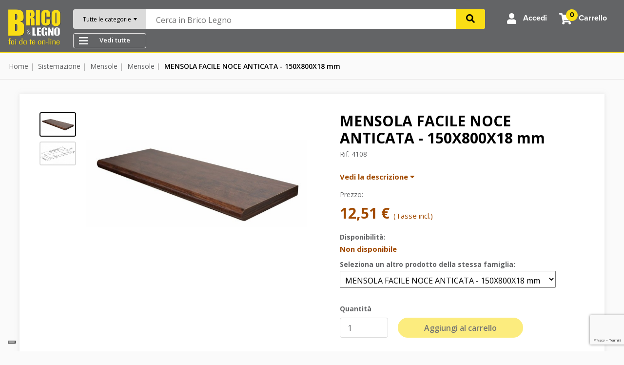

--- FILE ---
content_type: text/html; charset=utf-8
request_url: https://bricoelegno.it/mensole/741-mensola-facile-18x150x800-noce-anticata.html
body_size: 28137
content:
<!doctype html>
<html lang="it-IT">
  <head>
    
      
  <meta charset="utf-8">



  <meta http-equiv="x-ua-compatible" content="ie=edge">



  <link rel="canonical" href="https://bricoelegno.it/mensole/741-mensola-facile-18x150x800-noce-anticata.html">

  <title>MENSOLA FACILE NOCE ANTICATA - 150X800X18 mm</title>
<script data-keepinline="true">
    var ajaxGetProductUrl = '//bricoelegno.it/module/cdc_googletagmanager/async';

/* datalayer */
dataLayer = window.dataLayer || [];
    let cdcDatalayer = {"pageCategory":"product","event":"view_item","ecommerce":{"currency":"EUR","items":[{"item_name":"MENSOLA FACILE NOCE ANTICATA - 150X800X18 mm","item_id":"741","price":"12.51","price_tax_exc":"10.25","item_brand":false,"item_category":"Sistemazione","item_category2":"Mensole","item_category3":"Mensole","quantity":1}]}};
    dataLayer.push(cdcDatalayer);

/* call to GTM Tag */
(function(w,d,s,l,i){w[l]=w[l]||[];w[l].push({'gtm.start':
new Date().getTime(),event:'gtm.js'});var f=d.getElementsByTagName(s)[0],
j=d.createElement(s),dl=l!='dataLayer'?'&l='+l:'';j.async=true;j.src=
'https://www.googletagmanager.com/gtm.js?id='+i+dl;f.parentNode.insertBefore(j,f);
})(window,document,'script','dataLayer','GTM-WV8VFP3');

/* async call to avoid cache system for dynamic data */
dataLayer.push({
  'event': 'datalayer_ready'
});
</script>

  <meta name="description" content="La Mensola Facile Nera ha spessore 1,8cm. Le Mensole Facili 18 hanno un lato stondato, sono prodotte in truciolare con rivestimento melaminico antigraffio e sono predisposte forate per tasselli a scomparsa da 1cm; Attenzione: tasselli esclusi. Adatte a tutti gli ambienti come pratici supporti su cui...">
  <meta name="keywords" content="">
    


    


  <meta name="viewport" content="width=device-width, initial-scale=1, shrink-to-fit=no">



  <link rel="icon" type="image/vnd.microsoft.icon" href="https://bricoelegno.it/img/favicon.ico?1738331519">
  <link rel="shortcut icon" type="image/x-icon" href="https://bricoelegno.it/img/favicon.ico?1738331519">



    <link rel="stylesheet" href="https://bricoelegno.it/themes/guercio-theme/assets/css/theme.css" type="text/css" media="all">
  <link rel="stylesheet" href="https://bricoelegno.it/modules/blockreassurance/views/dist/front.css" type="text/css" media="all">
  <link rel="stylesheet" href="https://bricoelegno.it/modules/ps_socialfollow/views/css/ps_socialfollow.css" type="text/css" media="all">
  <link rel="stylesheet" href="https://bricoelegno.it/modules/paypal/views/css/paypal_fo.css" type="text/css" media="all">
  <link rel="stylesheet" href="https://bricoelegno.it/modules/ps_searchbar/ps_searchbar.css" type="text/css" media="all">
  <link rel="stylesheet" href="/modules/creativeelements/views/lib/font-awesome/css/font-awesome.min.css?v=4.7.0" type="text/css" media="all">
  <link rel="stylesheet" href="/modules/creativeelements/views/css/animations.min.css?v=1.4.10" type="text/css" media="all">
  <link rel="stylesheet" href="/modules/creativeelements/views/css/frontend.min.css?v=1.4.10" type="text/css" media="all">
  <link rel="stylesheet" href="https://bricoelegno.it/modules/ambjolisearch/views/css/jolisearch-common.css" type="text/css" media="all">
  <link rel="stylesheet" href="https://bricoelegno.it/modules/ambjolisearch/views/css/jolisearch-finder.css" type="text/css" media="all">
  <link rel="stylesheet" href="https://bricoelegno.it/modules/gformbuilderpro/views/css/front/jquery.minicolors.css" type="text/css" media="all">
  <link rel="stylesheet" href="https://bricoelegno.it/modules/gformbuilderpro/views/css/front/gformbuilderpro.css" type="text/css" media="all">
  <link rel="stylesheet" href="https://bricoelegno.it/modules/gformbuilderpro/views/css/front/customcss/mycss_16.css" type="text/css" media="all">
  <link rel="stylesheet" href="https://bricoelegno.it/modules/gformbuilderpro/views/css/front/customcss/mycss_3.css" type="text/css" media="all">
  <link rel="stylesheet" href="https://bricoelegno.it/modules/gformbuilderpro/views/css/front/customcss/mycss_2.css" type="text/css" media="all">
  <link rel="stylesheet" href="https://bricoelegno.it/modules/gformbuilderpro/views/css/front/customcss/mycss_6.css" type="text/css" media="all">
  <link rel="stylesheet" href="https://bricoelegno.it/modules/gformbuilderpro/views/css/front/customcss/mycss_11.css" type="text/css" media="all">
  <link rel="stylesheet" href="https://bricoelegno.it/modules/gformbuilderpro/views/css/front/customcss/mycss_1.css" type="text/css" media="all">
  <link rel="stylesheet" href="https://bricoelegno.it/modules/gformbuilderpro/views/css/front/customcss/mycss_4.css" type="text/css" media="all">
  <link rel="stylesheet" href="https://bricoelegno.it/modules/gformbuilderpro/views/css/front/customcss/mycss_5.css" type="text/css" media="all">
  <link rel="stylesheet" href="https://bricoelegno.it/modules/vsisearch/views/css/front.css" type="text/css" media="all">
  <link rel="stylesheet" href="https://bricoelegno.it/modules/vsisearch/views/css/loading.css" type="text/css" media="all">
  <link rel="stylesheet" href="https://bricoelegno.it/modules/misync//views/css/front.css" type="text/css" media="all">
  <link rel="stylesheet" href="https://bricoelegno.it/modules/myprestacomments/myprestacomments.css" type="text/css" media="all">
  <link rel="stylesheet" href="https://bricoelegno.it/modules/myprestacomments/myprestacomments32.css" type="text/css" media="all">
  <link rel="stylesheet" href="https://bricoelegno.it/modules/customfields/views/css/customfields_common.css" type="text/css" media="all">
  <link rel="stylesheet" href="https://bricoelegno.it/modules/advancedemailguard/views/css/front.css" type="text/css" media="all">
  <link rel="stylesheet" href="https://bricoelegno.it/js/jquery/ui/themes/base/minified/jquery-ui.min.css" type="text/css" media="all">
  <link rel="stylesheet" href="https://bricoelegno.it/js/jquery/ui/themes/base/minified/jquery.ui.theme.min.css" type="text/css" media="all">
  <link rel="stylesheet" href="https://bricoelegno.it/js/jquery/plugins/fancybox/jquery.fancybox.css" type="text/css" media="all">
  <link rel="stylesheet" href="https://bricoelegno.it/modules/ps_imageslider/css/homeslider.css" type="text/css" media="all">
  <link rel="stylesheet" href="https://bricoelegno.it/themes/guercio-theme/assets/css/custom.css" type="text/css" media="all">


<link rel="stylesheet" href="https://bricoelegno.it/themes/guercio-theme/assets/css/owl.carousel.css" type="text/css" media="all">
<link rel="stylesheet" href="https://bricoelegno.it/themes/guercio-theme/assets/css/owl.theme.default.css" type="text/css" media="all">

<link rel="stylesheet" href="https://use.typekit.net/zix4imf.css">


  

<script src="https://cdnjs.cloudflare.com/ajax/libs/tiny-slider/2.9.1/min/tiny-slider.js"></script>
  <script type="text/javascript">
        var AdvancedEmailGuardData = {"meta":{"isGDPREnabled":true,"isLegacyOPCEnabled":false,"isLegacyMAModuleEnabled":false,"validationError":null},"settings":{"recaptcha":{"type":"v3","key":"6LdsSI4fAAAAAEKhO_-6XbnH4yhzv_s_xhLFITRz","forms":{"contact_us":{"size":"normal","align":"offset","offset":3},"register":{"size":"normal","align":"center","offset":1},"reset_password":{"size":"normal","align":"center","offset":1},"newsletter":{"size":"normal","align":"left","offset":1}},"language":"shop","theme":"light","position":"bottomright","hidden":false,"deferred":false}},"context":{"ps":{"v17":true,"v17pc":true,"v17ch":true,"v16":false,"v161":false,"v15":false},"languageCode":"it","pageName":"product"},"trans":{"genericError":"Si \u00e8 verificato un errore, riprovare."}};
        var ajax_controller = "https:\/\/bricoelegno.it\/checkout-fields?ajax=1";
        var cate_title = "Categorie";
        var ceFrontendConfig = {"isEditMode":"","stretchedSectionContainer":"","is_rtl":false};
        var checkout_label = "Processo di acquisto";
        var is_required_label = " is required";
        var jolisearch = {"amb_joli_search_action":"https:\/\/bricoelegno.it\/module\/ambjolisearch\/jolisearch","amb_joli_search_link":"https:\/\/bricoelegno.it\/module\/ambjolisearch\/jolisearch","amb_joli_search_controller":"jolisearch","blocksearch_type":"top","show_cat_desc":0,"ga_acc":0,"id_lang":1,"url_rewriting":1,"use_autocomplete":1,"minwordlen":3,"l_products":"Products","l_manufacturers":"Manufacturers","l_categories":"Categorie","l_no_results_found":"No results found","l_more_results":"More results \u00bb","ENT_QUOTES":3,"search_ssl":true,"self":"\/var\/www\/vhosts\/bricoelegno.it\/bricoelegno.it\/modules\/ambjolisearch","position":{"my":"right top","at":"right bottom","collision":"flipfit none"},"classes":"ps17","display_manufacturer":"","display_category":"","theme":"finder"};
        var prestashop = {"cart":{"products":[],"totals":{"total":{"type":"total","label":"Totale","amount":0,"value":"0,00\u00a0\u20ac"},"total_including_tax":{"type":"total","label":"Totale (tasse incl.)","amount":0,"value":"0,00\u00a0\u20ac"},"total_excluding_tax":{"type":"total","label":"Totale (tasse escl.)","amount":0,"value":"0,00\u00a0\u20ac"}},"subtotals":{"products":{"type":"products","label":"Totale parziale","amount":0,"value":"0,00\u00a0\u20ac"},"discounts":null,"shipping":{"type":"shipping","label":"Spedizione","amount":0,"value":""},"tax":null},"products_count":0,"summary_string":"0 articoli","vouchers":{"allowed":1,"added":[]},"discounts":[],"minimalPurchase":5,"minimalPurchaseRequired":"\u00c8 richiesto un acquisto minimo complessivo di 5,00\u00a0\u20ac (Iva esclusa) per convalidare il tuo ordine. il totale attuale \u00e8 0,00\u00a0\u20ac (Iva escl.)."},"currency":{"name":"Euro","iso_code":"EUR","iso_code_num":"978","sign":"\u20ac"},"customer":{"lastname":null,"firstname":null,"email":null,"birthday":null,"newsletter":null,"newsletter_date_add":null,"optin":null,"website":null,"company":null,"siret":null,"ape":null,"is_logged":false,"gender":{"type":null,"name":null},"addresses":[]},"language":{"name":"Italiano (Italian)","iso_code":"it","locale":"it-IT","language_code":"it","is_rtl":"0","date_format_lite":"d\/m\/Y","date_format_full":"d\/m\/Y H:i:s","id":1},"page":{"title":"","canonical":null,"meta":{"title":"MENSOLA FACILE NOCE ANTICATA - 150X800X18 mm","description":"La Mensola Facile Nera ha spessore 1,8cm. Le Mensole Facili 18 hanno un lato stondato, sono prodotte in truciolare con rivestimento melaminico antigraffio e sono predisposte forate per tasselli a scomparsa da 1cm; Attenzione: tasselli esclusi. Adatte a tutti gli ambienti come pratici supporti su cui...","keywords":"","robots":"index"},"page_name":"product","body_classes":{"lang-it":true,"lang-rtl":false,"country-IT":true,"currency-EUR":true,"layout-full-width":true,"page-product":true,"tax-display-enabled":true,"product-id-741":true,"product-MENSOLA FACILE NOCE ANTICATA - 150X800X18 mm":true,"product-id-category-80":true,"product-id-manufacturer-1":true,"product-id-supplier-0":true,"product-available-for-order":true},"admin_notifications":[]},"shop":{"name":"Brico & Legno","logo":"https:\/\/bricoelegno.it\/img\/brico-legno-logo-1738331519.jpg","stores_icon":"https:\/\/bricoelegno.it\/img\/logo_stores.png","favicon":"https:\/\/bricoelegno.it\/img\/favicon.ico"},"urls":{"base_url":"https:\/\/bricoelegno.it\/","current_url":"https:\/\/bricoelegno.it\/mensole\/741-mensola-facile-18x150x800-noce-anticata.html","shop_domain_url":"https:\/\/bricoelegno.it","img_ps_url":"https:\/\/bricoelegno.it\/img\/","img_cat_url":"https:\/\/bricoelegno.it\/img\/c\/","img_lang_url":"https:\/\/bricoelegno.it\/img\/l\/","img_prod_url":"https:\/\/bricoelegno.it\/img\/p\/","img_manu_url":"https:\/\/bricoelegno.it\/img\/m\/","img_sup_url":"https:\/\/bricoelegno.it\/img\/su\/","img_ship_url":"https:\/\/bricoelegno.it\/img\/s\/","img_store_url":"https:\/\/bricoelegno.it\/img\/st\/","img_col_url":"https:\/\/bricoelegno.it\/img\/co\/","img_url":"https:\/\/bricoelegno.it\/themes\/guercio-theme\/assets\/img\/","css_url":"https:\/\/bricoelegno.it\/themes\/guercio-theme\/assets\/css\/","js_url":"https:\/\/bricoelegno.it\/themes\/guercio-theme\/assets\/js\/","pic_url":"https:\/\/bricoelegno.it\/upload\/","pages":{"address":"https:\/\/bricoelegno.it\/indirizzo","addresses":"https:\/\/bricoelegno.it\/indirizzi","authentication":"https:\/\/bricoelegno.it\/login","cart":"https:\/\/bricoelegno.it\/carrello","category":"https:\/\/bricoelegno.it\/index.php?controller=category","cms":"https:\/\/bricoelegno.it\/index.php?controller=cms","contact":"https:\/\/bricoelegno.it\/contattaci","discount":"https:\/\/bricoelegno.it\/buoni-sconto","guest_tracking":"https:\/\/bricoelegno.it\/tracciatura-ospite","history":"https:\/\/bricoelegno.it\/cronologia-ordini","identity":"https:\/\/bricoelegno.it\/dati-personali","index":"https:\/\/bricoelegno.it\/","my_account":"https:\/\/bricoelegno.it\/account","order_confirmation":"https:\/\/bricoelegno.it\/conferma-ordine","order_detail":"https:\/\/bricoelegno.it\/index.php?controller=order-detail","order_follow":"https:\/\/bricoelegno.it\/segui-ordine","order":"https:\/\/bricoelegno.it\/ordine","order_return":"https:\/\/bricoelegno.it\/index.php?controller=order-return","order_slip":"https:\/\/bricoelegno.it\/buono-ordine","pagenotfound":"https:\/\/bricoelegno.it\/pagina-non-trovata","password":"https:\/\/bricoelegno.it\/recupero-password","pdf_invoice":"https:\/\/bricoelegno.it\/index.php?controller=pdf-invoice","pdf_order_return":"https:\/\/bricoelegno.it\/index.php?controller=pdf-order-return","pdf_order_slip":"https:\/\/bricoelegno.it\/index.php?controller=pdf-order-slip","prices_drop":"https:\/\/bricoelegno.it\/offerte","product":"https:\/\/bricoelegno.it\/index.php?controller=product","search":"https:\/\/bricoelegno.it\/ricerca","sitemap":"https:\/\/bricoelegno.it\/Mappa del sito","stores":"https:\/\/bricoelegno.it\/negozi","supplier":"https:\/\/bricoelegno.it\/fornitori","register":"https:\/\/bricoelegno.it\/login?create_account=1","order_login":"https:\/\/bricoelegno.it\/ordine?login=1"},"alternative_langs":[],"theme_assets":"\/themes\/guercio-theme\/assets\/","actions":{"logout":"https:\/\/bricoelegno.it\/?mylogout="},"no_picture_image":{"bySize":{"cart_default":{"url":"https:\/\/bricoelegno.it\/img\/p\/it-default-cart_default.jpg","width":80,"height":51},"small_default":{"url":"https:\/\/bricoelegno.it\/img\/p\/it-default-small_default.jpg","width":125,"height":80},"home_default":{"url":"https:\/\/bricoelegno.it\/img\/p\/it-default-home_default.jpg","width":250,"height":161},"medium_default":{"url":"https:\/\/bricoelegno.it\/img\/p\/it-default-medium_default.jpg","width":300,"height":193},"large_default":{"url":"https:\/\/bricoelegno.it\/img\/p\/it-default-large_default.jpg","width":700,"height":450}},"small":{"url":"https:\/\/bricoelegno.it\/img\/p\/it-default-cart_default.jpg","width":80,"height":51},"medium":{"url":"https:\/\/bricoelegno.it\/img\/p\/it-default-home_default.jpg","width":250,"height":161},"large":{"url":"https:\/\/bricoelegno.it\/img\/p\/it-default-large_default.jpg","width":700,"height":450},"legend":""}},"configuration":{"display_taxes_label":true,"display_prices_tax_incl":true,"is_catalog":false,"show_prices":true,"opt_in":{"partner":false},"quantity_discount":{"type":"discount","label":"Sconto unit\u00e0"},"voucher_enabled":1,"return_enabled":0},"field_required":[],"breadcrumb":{"links":[{"title":"Home","url":"https:\/\/bricoelegno.it\/"},{"title":"Sistemazione","url":"https:\/\/bricoelegno.it\/44-sistemazione"},{"title":"Mensole","url":"https:\/\/bricoelegno.it\/45-mensole"},{"title":"Mensole","url":"https:\/\/bricoelegno.it\/80-mensole"},{"title":"MENSOLA FACILE NOCE ANTICATA - 150X800X18 mm","url":"https:\/\/bricoelegno.it\/mensole\/741-mensola-facile-18x150x800-noce-anticata.html"}],"count":5},"link":{"protocol_link":"https:\/\/","protocol_content":"https:\/\/"},"time":1769577178,"static_token":"aeb4254b7ea68884809f7f09b04d39f6","token":"2820fecb34f17888d28cb93f1a70d06a","debug":false};
        var psemailsubscription_subscription = "https:\/\/bricoelegno.it\/module\/ps_emailsubscription\/subscription";
        var psr_icon_color = "#000000";
        var search_minwordlen = "3";
        var vsi_search_setting = "{\"max_products\":\"10\",\"max_categories\":\"10\",\"max_manufacturers\":\"10\",\"max_cms\":\"10\",\"block_width\":\"100%\",\"stats\":\"0\"}";
        var vsi_search_token = "ac9fbb37b5f6c43d41de32dbed868ae5";
      </script>



  <script type="text/javascript">
var _iub = _iub || [];
_iub.csConfiguration = {"askConsentAtCookiePolicyUpdate":true,"ccpaAcknowledgeOnDisplay":true,"ccpaApplies":true,"consentOnContinuedBrowsing":false,"enableCcpa":true,"floatingPreferencesButtonDisplay":"bottom-left","invalidateConsentWithoutLog":true,"perPurposeConsent":true,"reloadOnConsent":true,"siteId":2622731,"whitelabel":false,"cookiePolicyId":95915980,"lang":"it", "banner":{ "acceptButtonCaptionColor":"#000000","acceptButtonColor":"#FADE15","acceptButtonDisplay":true,"closeButtonDisplay":false,"customizeButtonColor":"#212121","customizeButtonDisplay":true,"explicitWithdrawal":true,"listPurposes":true,"logo":null,"position":"float-bottom-center","rejectButtonCaptionColor":"#000000","rejectButtonColor":"#FADE15","rejectButtonDisplay":true }};
</script>
<script type="text/javascript" src="//cdn.iubenda.com/cs/ccpa/stub.js"></script>
<script type="text/javascript" src="//cdn.iubenda.com/cs/iubenda_cs.js" charset="UTF-8" async></script>
			<script type='text/javascript'>
				var iCallback = function(){};

				if('callback' in _iub.csConfiguration) {
					if('onConsentGiven' in _iub.csConfiguration.callback) iCallback = _iub.csConfiguration.callback.onConsentGiven;

					_iub.csConfiguration.callback.onConsentGiven = function() {
						iCallback();

						jQuery('noscript._no_script_iub').each(function (a, b) { var el = jQuery(b); el.after(el.html()); });
					};
				};
			</script>
<?php
/**
 * NOTICE OF LICENSE
 *
 * Smartsupp live chat - official plugin. Smartsupp is free live chat with visitor recording. 
 * The plugin enables you to create a free account or sign in with existing one. Pre-integrated 
 * customer info with WooCommerce (you will see names and emails of signed in webshop visitors).
 * Optional API for advanced chat box modifications.
 *
 * You must not modify, adapt or create derivative works of this source code
 *
 *  @author    Smartsupp
 *  @copyright 2021 Smartsupp.com
 *  @license   GPL-2.0+
**/ 
?>

<script type="text/javascript">
            var _smartsupp = _smartsupp || {};
            _smartsupp.key = 'b09f09f17e3f39c428e1d7dd826c79b248449536';
_smartsupp.cookieDomain = '.bricoelegno.it';
_smartsupp.sitePlatform = 'Prestashop 1.7.7.2';
window.smartsupp||(function(d) {
                var s,c,o=smartsupp=function(){ o._.push(arguments)};o._=[];
                s=d.getElementsByTagName('script')[0];c=d.createElement('script');
                c.type='text/javascript';c.charset='utf-8';c.async=true;
                c.src='//www.smartsuppchat.com/loader.js';s.parentNode.insertBefore(c,s);
            })(document);
            </script><script type="text/javascript"></script>


    
  <meta property="og:type" content="product">
  <meta property="og:url" content="https://bricoelegno.it/mensole/741-mensola-facile-18x150x800-noce-anticata.html">
  <meta property="og:title" content="MENSOLA FACILE NOCE ANTICATA - 150X800X18 mm">
  <meta property="og:site_name" content="Brico &amp; Legno">
  <meta property="og:description" content="La Mensola Facile Nera ha spessore 1,8cm. Le Mensole Facili 18 hanno un lato stondato, sono prodotte in truciolare con rivestimento melaminico antigraffio e sono predisposte forate per tasselli a scomparsa da 1cm; Attenzione: tasselli esclusi. Adatte a tutti gli ambienti come pratici supporti su cui...">
  <meta property="og:image" content="https://bricoelegno.it/50587-large_default/mensola-facile-18x150x800-noce-anticata.jpg">
  <meta property="product:pretax_price:amount" content="10.25">
  <meta property="product:pretax_price:currency" content="EUR">
  <meta property="product:price:amount" content="12.51">
  <meta property="product:price:currency" content="EUR">
      <meta property="product:weight:value" content="0.972000">
    <meta property="product:weight:units" content="Kg">
  
  </head>

  <body id="product" class="lang-it country-it currency-eur layout-full-width page-product tax-display-enabled product-id-741 product-mensola-facile-noce-anticata-150x800x18-mm product-id-category-80 product-id-manufacturer-1 product-id-supplier-0 product-available-for-order elementor-page elementor-page-741030101">
    
      
    

    <header class="header position-fixed w-100 bg-gray-700" id="header">
      
        
  



  



  <div id="header-container" class="container-fluid">
    <div class="row">

      <div class="col-5 col-xl-auto order-1 order-xl-1">
        <div class="row">
          <div id="burger-mobile" class="col-auto d-flex d-md-none">
            <!-- Burger menù mobile -->
            <i class="fa fa-bars"></i>
          </div>
          <div class="col col-xl-12 text-left text-xl-center">
            
              <!-- Logo -->
              <a id="logo" href="https://bricoelegno.it/" title="Brico &amp; Legno">
                <img src="https://bricoelegno.it/img/brico-legno-logo-1738331519.jpg" alt="Brico &amp; Legno" class="img-fluid" />
              </a>
            
          </div>
        </div>
      </div>

      <div class="col-12 col-xl order-3 order-xl-2">
        <div class="row">
          <div id="search-bar" class="col-12">
            <!-- Cerca nel sito -->
            <div id="vsi_serchbar_wrapper" class="vsi_serchbar">
    <div class="custom-search">
        <div class="select-category">
            <div class="dropdown-group">
                <div class="dropdown-display main-select-category bg-gray-400 rounded-left">
                    <span>Tutte le categorie</span>
                    <img id="dropdown-triangle" src="https://bricoelegno.it/themes/guercio-theme/assets/img/icons-open-category-menu.svg" />
                </div>
                <div class="dropdown-detail content-select-category rounded">
                    <div class="dropdown-autoaction">
                        <div class="clearfix">
                            <div class="float-left">
                                <label>
                                    <span class="custom-checkbox">
                                        <input type="checkbox" class="allcheckbox-category" value="" checked="" />
                                        <span class="display-select-all">Seleziona tutto</span>
                                    </span>
                                </label>
                            </div>
                            <div class="float-right">
                                <span class="expand-all">
                                    <a href="javascript:;">
                                        <span class="expand-text">Expand</span>
                                    </a>
                                </span>
                                <span class="collapse-all">
                                    <a href="javascript:;">
                                        <span class="expand-text">Collapse</span>
                                    </a>
                                </span>
                            </div>
                        </div>
                    </div>
                    <ul class="category-list list-group" data-level="1">
                                                                                                            <li class="category-item dropdown-group rounded" 
                                    data-id="12" 
                                    data-parent="2" 
                                    data-level-dept="2">
                                    <a class="category-name dropdown-display" href="javascript:;">
                                                                                                                        <label class="label-checkbox-category">
                                            <span class="custom-checkbox">
                                                <input type="checkbox" 
                                                class="checkbox-category" 
                                                data-id="12" 
                                                name="categoryselect[]" 
                                                value="Legno" checked="" />
                                            </span>
                                        </label>
                                        <span class="checkbox-name-category">Legno</span>
                                    </a>
                                                                                                                    <div class="category-sub dropdown-detail">
                                            <ul class="subcategory-list list-group" data-level="2">
                                                                                                                                                            <li class="category-item dropdown-group rounded" 
                                                            data-id="13" 
                                                            data-parent="12" 
                                                            data-level-dept="3">
                                                            <a class="category-name dropdown-display" href="javascript:;">
                                                                                                                                                                                                <label class="label-checkbox-category">
                                                                    <span class="custom-checkbox">
                                                                        <input type="checkbox" 
                                                                        class="checkbox-category" 
                                                                        data-id="13" 
                                                                        name="categoryselect[]" 
                                                                        value="Listelli e listoni" checked="" />
                                                                    </span>
                                                                </label>
                                                                <span class="checkbox-name-category">Listelli e listoni</span>
                                                            </a>
                                                                                                                                                                                            <div class="category-sub dropdown-detail">
                                                                    <ul class="subcategory-list list-group" data-level="3">
                                                                                                                                                                                                                                    <li class="category-item dropdown-group rounded" 
                                                                                    data-id="14" 
                                                                                    data-parent="13" 
                                                                                    data-level-dept="4">
                                                                                    <a class="category-name dropdown-display" href="javascript:;">
                                                                                                                                                                                <label class="label-checkbox-category">
                                                                                            <span class="custom-checkbox">
                                                                                                <input type="checkbox" 
                                                                                                class="checkbox-category" 
                                                                                                data-id="14" 
                                                                                                name="categoryselect[]" 
                                                                                                value="Listelli piallati di abete" checked="" />
                                                                                            </span>
                                                                                        </label>
                                                                                        <span class="checkbox-name-category">Listelli piallati di abete</span>
                                                                                    </a>
                                                                                </li>
                                                                                                                                                                                                                                                                                                                <li class="category-item dropdown-group rounded" 
                                                                                    data-id="15" 
                                                                                    data-parent="13" 
                                                                                    data-level-dept="4">
                                                                                    <a class="category-name dropdown-display" href="javascript:;">
                                                                                                                                                                                <label class="label-checkbox-category">
                                                                                            <span class="custom-checkbox">
                                                                                                <input type="checkbox" 
                                                                                                class="checkbox-category" 
                                                                                                data-id="15" 
                                                                                                name="categoryselect[]" 
                                                                                                value="Listelli multilama di abete" checked="" />
                                                                                            </span>
                                                                                        </label>
                                                                                        <span class="checkbox-name-category">Listelli multilama di abete</span>
                                                                                    </a>
                                                                                </li>
                                                                                                                                                                                                                                                                                                                <li class="category-item dropdown-group rounded" 
                                                                                    data-id="19" 
                                                                                    data-parent="13" 
                                                                                    data-level-dept="4">
                                                                                    <a class="category-name dropdown-display" href="javascript:;">
                                                                                                                                                                                <label class="label-checkbox-category">
                                                                                            <span class="custom-checkbox">
                                                                                                <input type="checkbox" 
                                                                                                class="checkbox-category" 
                                                                                                data-id="19" 
                                                                                                name="categoryselect[]" 
                                                                                                value="Listelli piallati di ayous" checked="" />
                                                                                            </span>
                                                                                        </label>
                                                                                        <span class="checkbox-name-category">Listelli piallati di ayous</span>
                                                                                    </a>
                                                                                </li>
                                                                                                                                                                                                                                                                                                                <li class="category-item dropdown-group rounded" 
                                                                                    data-id="20" 
                                                                                    data-parent="13" 
                                                                                    data-level-dept="4">
                                                                                    <a class="category-name dropdown-display" href="javascript:;">
                                                                                                                                                                                <label class="label-checkbox-category">
                                                                                            <span class="custom-checkbox">
                                                                                                <input type="checkbox" 
                                                                                                class="checkbox-category" 
                                                                                                data-id="20" 
                                                                                                name="categoryselect[]" 
                                                                                                value="Listelli tondi di ayous" checked="" />
                                                                                            </span>
                                                                                        </label>
                                                                                        <span class="checkbox-name-category">Listelli tondi di ayous</span>
                                                                                    </a>
                                                                                </li>
                                                                                                                                                                                                                                                                                                                <li class="category-item dropdown-group rounded" 
                                                                                    data-id="21" 
                                                                                    data-parent="13" 
                                                                                    data-level-dept="4">
                                                                                    <a class="category-name dropdown-display" href="javascript:;">
                                                                                                                                                                                <label class="label-checkbox-category">
                                                                                            <span class="custom-checkbox">
                                                                                                <input type="checkbox" 
                                                                                                class="checkbox-category" 
                                                                                                data-id="21" 
                                                                                                name="categoryselect[]" 
                                                                                                value="Mezzi tondi di ayous" checked="" />
                                                                                            </span>
                                                                                        </label>
                                                                                        <span class="checkbox-name-category">Mezzi tondi di ayous</span>
                                                                                    </a>
                                                                                </li>
                                                                                                                                                                                                                                                                                                                <li class="category-item dropdown-group rounded" 
                                                                                    data-id="22" 
                                                                                    data-parent="13" 
                                                                                    data-level-dept="4">
                                                                                    <a class="category-name dropdown-display" href="javascript:;">
                                                                                                                                                                                <label class="label-checkbox-category">
                                                                                            <span class="custom-checkbox">
                                                                                                <input type="checkbox" 
                                                                                                class="checkbox-category" 
                                                                                                data-id="22" 
                                                                                                name="categoryselect[]" 
                                                                                                value="Quarti di tondi di ayous" checked="" />
                                                                                            </span>
                                                                                        </label>
                                                                                        <span class="checkbox-name-category">Quarti di tondi di ayous</span>
                                                                                    </a>
                                                                                </li>
                                                                                                                                                                                                                                                                                                                <li class="category-item dropdown-group rounded" 
                                                                                    data-id="23" 
                                                                                    data-parent="13" 
                                                                                    data-level-dept="4">
                                                                                    <a class="category-name dropdown-display" href="javascript:;">
                                                                                                                                                                                <label class="label-checkbox-category">
                                                                                            <span class="custom-checkbox">
                                                                                                <input type="checkbox" 
                                                                                                class="checkbox-category" 
                                                                                                data-id="23" 
                                                                                                name="categoryselect[]" 
                                                                                                value="Barre zigrinate di faggio" checked="" />
                                                                                            </span>
                                                                                        </label>
                                                                                        <span class="checkbox-name-category">Barre zigrinate di faggio</span>
                                                                                    </a>
                                                                                </li>
                                                                                                                                                                                                                                                                                                                <li class="category-item dropdown-group rounded" 
                                                                                    data-id="24" 
                                                                                    data-parent="13" 
                                                                                    data-level-dept="4">
                                                                                    <a class="category-name dropdown-display" href="javascript:;">
                                                                                                                                                                                <label class="label-checkbox-category">
                                                                                            <span class="custom-checkbox">
                                                                                                <input type="checkbox" 
                                                                                                class="checkbox-category" 
                                                                                                data-id="24" 
                                                                                                name="categoryselect[]" 
                                                                                                value="Picchetti premarcati di abete" checked="" />
                                                                                            </span>
                                                                                        </label>
                                                                                        <span class="checkbox-name-category">Picchetti premarcati di abete</span>
                                                                                    </a>
                                                                                </li>
                                                                                                                                                                                                                        </ul>
                                                                </div>
                                                                                                                    </li>
                                                                                                                                                                                                                <li class="category-item dropdown-group rounded" 
                                                            data-id="25" 
                                                            data-parent="12" 
                                                            data-level-dept="3">
                                                            <a class="category-name dropdown-display" href="javascript:;">
                                                                                                                                                                                                <label class="label-checkbox-category">
                                                                    <span class="custom-checkbox">
                                                                        <input type="checkbox" 
                                                                        class="checkbox-category" 
                                                                        data-id="25" 
                                                                        name="categoryselect[]" 
                                                                        value="Tavole giuntate" checked="" />
                                                                    </span>
                                                                </label>
                                                                <span class="checkbox-name-category">Tavole giuntate</span>
                                                            </a>
                                                                                                                                                                                            <div class="category-sub dropdown-detail">
                                                                    <ul class="subcategory-list list-group" data-level="3">
                                                                                                                                                                                                                                    <li class="category-item dropdown-group rounded" 
                                                                                    data-id="26" 
                                                                                    data-parent="25" 
                                                                                    data-level-dept="4">
                                                                                    <a class="category-name dropdown-display" href="javascript:;">
                                                                                                                                                                                <label class="label-checkbox-category">
                                                                                            <span class="custom-checkbox">
                                                                                                <input type="checkbox" 
                                                                                                class="checkbox-category" 
                                                                                                data-id="26" 
                                                                                                name="categoryselect[]" 
                                                                                                value="Tavole giuntate di abete" checked="" />
                                                                                            </span>
                                                                                        </label>
                                                                                        <span class="checkbox-name-category">Tavole giuntate di abete</span>
                                                                                    </a>
                                                                                </li>
                                                                                                                                                                                                                                                                                                                <li class="category-item dropdown-group rounded" 
                                                                                    data-id="27" 
                                                                                    data-parent="25" 
                                                                                    data-level-dept="4">
                                                                                    <a class="category-name dropdown-display" href="javascript:;">
                                                                                                                                                                                <label class="label-checkbox-category">
                                                                                            <span class="custom-checkbox">
                                                                                                <input type="checkbox" 
                                                                                                class="checkbox-category" 
                                                                                                data-id="27" 
                                                                                                name="categoryselect[]" 
                                                                                                value="Tavole giuntate lamellari di paulonia" checked="" />
                                                                                            </span>
                                                                                        </label>
                                                                                        <span class="checkbox-name-category">Tavole giuntate lamellari di paulonia</span>
                                                                                    </a>
                                                                                </li>
                                                                                                                                                                                                                                                                                                                <li class="category-item dropdown-group rounded" 
                                                                                    data-id="28" 
                                                                                    data-parent="25" 
                                                                                    data-level-dept="4">
                                                                                    <a class="category-name dropdown-display" href="javascript:;">
                                                                                                                                                                                <label class="label-checkbox-category">
                                                                                            <span class="custom-checkbox">
                                                                                                <input type="checkbox" 
                                                                                                class="checkbox-category" 
                                                                                                data-id="28" 
                                                                                                name="categoryselect[]" 
                                                                                                value="Tavole giuntate lamellari di faggio" checked="" />
                                                                                            </span>
                                                                                        </label>
                                                                                        <span class="checkbox-name-category">Tavole giuntate lamellari di faggio</span>
                                                                                    </a>
                                                                                </li>
                                                                                                                                                                                                                                                                                                                <li class="category-item dropdown-group rounded" 
                                                                                    data-id="29" 
                                                                                    data-parent="25" 
                                                                                    data-level-dept="4">
                                                                                    <a class="category-name dropdown-display" href="javascript:;">
                                                                                                                                                                                <label class="label-checkbox-category">
                                                                                            <span class="custom-checkbox">
                                                                                                <input type="checkbox" 
                                                                                                class="checkbox-category" 
                                                                                                data-id="29" 
                                                                                                name="categoryselect[]" 
                                                                                                value="Listellare millerighe di pioppo" checked="" />
                                                                                            </span>
                                                                                        </label>
                                                                                        <span class="checkbox-name-category">Listellare millerighe di pioppo</span>
                                                                                    </a>
                                                                                </li>
                                                                                                                                                                                                                                                                                                                <li class="category-item dropdown-group rounded" 
                                                                                    data-id="32" 
                                                                                    data-parent="25" 
                                                                                    data-level-dept="4">
                                                                                    <a class="category-name dropdown-display" href="javascript:;">
                                                                                                                                                                                <label class="label-checkbox-category">
                                                                                            <span class="custom-checkbox">
                                                                                                <input type="checkbox" 
                                                                                                class="checkbox-category" 
                                                                                                data-id="32" 
                                                                                                name="categoryselect[]" 
                                                                                                value="Tavole multiuso idrorepellenti" checked="" />
                                                                                            </span>
                                                                                        </label>
                                                                                        <span class="checkbox-name-category">Tavole multiuso idrorepellenti</span>
                                                                                    </a>
                                                                                </li>
                                                                                                                                                                                                                                                                                                                <li class="category-item dropdown-group rounded" 
                                                                                    data-id="33" 
                                                                                    data-parent="25" 
                                                                                    data-level-dept="4">
                                                                                    <a class="category-name dropdown-display" href="javascript:;">
                                                                                                                                                                                <label class="label-checkbox-category">
                                                                                            <span class="custom-checkbox">
                                                                                                <input type="checkbox" 
                                                                                                class="checkbox-category" 
                                                                                                data-id="33" 
                                                                                                name="categoryselect[]" 
                                                                                                value="Tavole di legno massello con corteccia" checked="" />
                                                                                            </span>
                                                                                        </label>
                                                                                        <span class="checkbox-name-category">Tavole di legno massello con corteccia</span>
                                                                                    </a>
                                                                                </li>
                                                                                                                                                                                                                        </ul>
                                                                </div>
                                                                                                                    </li>
                                                                                                                                                                                                                <li class="category-item dropdown-group rounded" 
                                                            data-id="34" 
                                                            data-parent="12" 
                                                            data-level-dept="3">
                                                            <a class="category-name dropdown-display" href="javascript:;">
                                                                                                                                                                                                <label class="label-checkbox-category">
                                                                    <span class="custom-checkbox">
                                                                        <input type="checkbox" 
                                                                        class="checkbox-category" 
                                                                        data-id="34" 
                                                                        name="categoryselect[]" 
                                                                        value="Pretagliati" checked="" />
                                                                    </span>
                                                                </label>
                                                                <span class="checkbox-name-category">Pretagliati</span>
                                                            </a>
                                                                                                                                                                                            <div class="category-sub dropdown-detail">
                                                                    <ul class="subcategory-list list-group" data-level="3">
                                                                                                                                                                                                                                    <li class="category-item dropdown-group rounded" 
                                                                                    data-id="35" 
                                                                                    data-parent="34" 
                                                                                    data-level-dept="4">
                                                                                    <a class="category-name dropdown-display" href="javascript:;">
                                                                                                                                                                                <label class="label-checkbox-category">
                                                                                            <span class="custom-checkbox">
                                                                                                <input type="checkbox" 
                                                                                                class="checkbox-category" 
                                                                                                data-id="35" 
                                                                                                name="categoryselect[]" 
                                                                                                value="Compensato di pioppo millerighe" checked="" />
                                                                                            </span>
                                                                                        </label>
                                                                                        <span class="checkbox-name-category">Compensato di pioppo millerighe</span>
                                                                                    </a>
                                                                                </li>
                                                                                                                                                                                                                                                                                                                <li class="category-item dropdown-group rounded" 
                                                                                    data-id="36" 
                                                                                    data-parent="34" 
                                                                                    data-level-dept="4">
                                                                                    <a class="category-name dropdown-display" href="javascript:;">
                                                                                                                                                                                <label class="label-checkbox-category">
                                                                                            <span class="custom-checkbox">
                                                                                                <input type="checkbox" 
                                                                                                class="checkbox-category" 
                                                                                                data-id="36" 
                                                                                                name="categoryselect[]" 
                                                                                                value="Compensato di pioppo" checked="" />
                                                                                            </span>
                                                                                        </label>
                                                                                        <span class="checkbox-name-category">Compensato di pioppo</span>
                                                                                    </a>
                                                                                </li>
                                                                                                                                                                                                                                                                                                                <li class="category-item dropdown-group rounded" 
                                                                                    data-id="37" 
                                                                                    data-parent="34" 
                                                                                    data-level-dept="4">
                                                                                    <a class="category-name dropdown-display" href="javascript:;">
                                                                                                                                                                                <label class="label-checkbox-category">
                                                                                            <span class="custom-checkbox">
                                                                                                <input type="checkbox" 
                                                                                                class="checkbox-category" 
                                                                                                data-id="37" 
                                                                                                name="categoryselect[]" 
                                                                                                value="Compensato di pioppo nobilitato bianco" checked="" />
                                                                                            </span>
                                                                                        </label>
                                                                                        <span class="checkbox-name-category">Compensato di pioppo nobilitato bianco</span>
                                                                                    </a>
                                                                                </li>
                                                                                                                                                                                                                                                                                                                <li class="category-item dropdown-group rounded" 
                                                                                    data-id="38" 
                                                                                    data-parent="34" 
                                                                                    data-level-dept="4">
                                                                                    <a class="category-name dropdown-display" href="javascript:;">
                                                                                                                                                                                <label class="label-checkbox-category">
                                                                                            <span class="custom-checkbox">
                                                                                                <input type="checkbox" 
                                                                                                class="checkbox-category" 
                                                                                                data-id="38" 
                                                                                                name="categoryselect[]" 
                                                                                                value="OSB" checked="" />
                                                                                            </span>
                                                                                        </label>
                                                                                        <span class="checkbox-name-category">OSB</span>
                                                                                    </a>
                                                                                </li>
                                                                                                                                                                                                                                                                                                                <li class="category-item dropdown-group rounded" 
                                                                                    data-id="39" 
                                                                                    data-parent="34" 
                                                                                    data-level-dept="4">
                                                                                    <a class="category-name dropdown-display" href="javascript:;">
                                                                                                                                                                                <label class="label-checkbox-category">
                                                                                            <span class="custom-checkbox">
                                                                                                <input type="checkbox" 
                                                                                                class="checkbox-category" 
                                                                                                data-id="39" 
                                                                                                name="categoryselect[]" 
                                                                                                value="Truciolare" checked="" />
                                                                                            </span>
                                                                                        </label>
                                                                                        <span class="checkbox-name-category">Truciolare</span>
                                                                                    </a>
                                                                                </li>
                                                                                                                                                                                                                                                                                                                <li class="category-item dropdown-group rounded" 
                                                                                    data-id="40" 
                                                                                    data-parent="34" 
                                                                                    data-level-dept="4">
                                                                                    <a class="category-name dropdown-display" href="javascript:;">
                                                                                                                                                                                <label class="label-checkbox-category">
                                                                                            <span class="custom-checkbox">
                                                                                                <input type="checkbox" 
                                                                                                class="checkbox-category" 
                                                                                                data-id="40" 
                                                                                                name="categoryselect[]" 
                                                                                                value="MDF" checked="" />
                                                                                            </span>
                                                                                        </label>
                                                                                        <span class="checkbox-name-category">MDF</span>
                                                                                    </a>
                                                                                </li>
                                                                                                                                                                                                                                                                                                                <li class="category-item dropdown-group rounded" 
                                                                                    data-id="41" 
                                                                                    data-parent="34" 
                                                                                    data-level-dept="4">
                                                                                    <a class="category-name dropdown-display" href="javascript:;">
                                                                                                                                                                                <label class="label-checkbox-category">
                                                                                            <span class="custom-checkbox">
                                                                                                <input type="checkbox" 
                                                                                                class="checkbox-category" 
                                                                                                data-id="41" 
                                                                                                name="categoryselect[]" 
                                                                                                value="Fibra - Masonite" checked="" />
                                                                                            </span>
                                                                                        </label>
                                                                                        <span class="checkbox-name-category">Fibra - Masonite</span>
                                                                                    </a>
                                                                                </li>
                                                                                                                                                                                                                                                                                                                <li class="category-item dropdown-group rounded" 
                                                                                    data-id="42" 
                                                                                    data-parent="34" 
                                                                                    data-level-dept="4">
                                                                                    <a class="category-name dropdown-display" href="javascript:;">
                                                                                                                                                                                <label class="label-checkbox-category">
                                                                                            <span class="custom-checkbox">
                                                                                                <input type="checkbox" 
                                                                                                class="checkbox-category" 
                                                                                                data-id="42" 
                                                                                                name="categoryselect[]" 
                                                                                                value="Piani pratici" checked="" />
                                                                                            </span>
                                                                                        </label>
                                                                                        <span class="checkbox-name-category">Piani pratici</span>
                                                                                    </a>
                                                                                </li>
                                                                                                                                                                                                                                                                                                                <li class="category-item dropdown-group rounded" 
                                                                                    data-id="49" 
                                                                                    data-parent="34" 
                                                                                    data-level-dept="4">
                                                                                    <a class="category-name dropdown-display" href="javascript:;">
                                                                                                                                                                                <label class="label-checkbox-category">
                                                                                            <span class="custom-checkbox">
                                                                                                <input type="checkbox" 
                                                                                                class="checkbox-category" 
                                                                                                data-id="49" 
                                                                                                name="categoryselect[]" 
                                                                                                value="Bordi" checked="" />
                                                                                            </span>
                                                                                        </label>
                                                                                        <span class="checkbox-name-category">Bordi</span>
                                                                                    </a>
                                                                                </li>
                                                                                                                                                                                                                                                                                                                <li class="category-item dropdown-group rounded" 
                                                                                    data-id="51" 
                                                                                    data-parent="34" 
                                                                                    data-level-dept="4">
                                                                                    <a class="category-name dropdown-display" href="javascript:;">
                                                                                                                                                                                <label class="label-checkbox-category">
                                                                                            <span class="custom-checkbox">
                                                                                                <input type="checkbox" 
                                                                                                class="checkbox-category" 
                                                                                                data-id="51" 
                                                                                                name="categoryselect[]" 
                                                                                                value="Mini tavole" checked="" />
                                                                                            </span>
                                                                                        </label>
                                                                                        <span class="checkbox-name-category">Mini tavole</span>
                                                                                    </a>
                                                                                </li>
                                                                                                                                                                                                                        </ul>
                                                                </div>
                                                                                                                    </li>
                                                                                                                                                                                                                <li class="category-item dropdown-group rounded" 
                                                            data-id="165" 
                                                            data-parent="12" 
                                                            data-level-dept="3">
                                                            <a class="category-name dropdown-display" href="javascript:;">
                                                                                                                                                                                                <label class="label-checkbox-category">
                                                                    <span class="custom-checkbox">
                                                                        <input type="checkbox" 
                                                                        class="checkbox-category" 
                                                                        data-id="165" 
                                                                        name="categoryselect[]" 
                                                                        value="Semilavorati impregnati" checked="" />
                                                                    </span>
                                                                </label>
                                                                <span class="checkbox-name-category">Semilavorati impregnati</span>
                                                            </a>
                                                                                                                                                                                            <div class="category-sub dropdown-detail">
                                                                    <ul class="subcategory-list list-group" data-level="3">
                                                                                                                                                                                                                                    <li class="category-item dropdown-group rounded" 
                                                                                    data-id="166" 
                                                                                    data-parent="165" 
                                                                                    data-level-dept="4">
                                                                                    <a class="category-name dropdown-display" href="javascript:;">
                                                                                                                                                                                <label class="label-checkbox-category">
                                                                                            <span class="custom-checkbox">
                                                                                                <input type="checkbox" 
                                                                                                class="checkbox-category" 
                                                                                                data-id="166" 
                                                                                                name="categoryselect[]" 
                                                                                                value="Listelli e listoni" checked="" />
                                                                                            </span>
                                                                                        </label>
                                                                                        <span class="checkbox-name-category">Listelli e listoni</span>
                                                                                    </a>
                                                                                </li>
                                                                                                                                                                                                                                                                                                                <li class="category-item dropdown-group rounded" 
                                                                                    data-id="167" 
                                                                                    data-parent="165" 
                                                                                    data-level-dept="4">
                                                                                    <a class="category-name dropdown-display" href="javascript:;">
                                                                                                                                                                                <label class="label-checkbox-category">
                                                                                            <span class="custom-checkbox">
                                                                                                <input type="checkbox" 
                                                                                                class="checkbox-category" 
                                                                                                data-id="167" 
                                                                                                name="categoryselect[]" 
                                                                                                value="Lamellare impregnato" checked="" />
                                                                                            </span>
                                                                                        </label>
                                                                                        <span class="checkbox-name-category">Lamellare impregnato</span>
                                                                                    </a>
                                                                                </li>
                                                                                                                                                                                                                                                                                                                <li class="category-item dropdown-group rounded" 
                                                                                    data-id="170" 
                                                                                    data-parent="165" 
                                                                                    data-level-dept="4">
                                                                                    <a class="category-name dropdown-display" href="javascript:;">
                                                                                                                                                                                <label class="label-checkbox-category">
                                                                                            <span class="custom-checkbox">
                                                                                                <input type="checkbox" 
                                                                                                class="checkbox-category" 
                                                                                                data-id="170" 
                                                                                                name="categoryselect[]" 
                                                                                                value="Archi lamellari" checked="" />
                                                                                            </span>
                                                                                        </label>
                                                                                        <span class="checkbox-name-category">Archi lamellari</span>
                                                                                    </a>
                                                                                </li>
                                                                                                                                                                                                                                                                                                                <li class="category-item dropdown-group rounded" 
                                                                                    data-id="182" 
                                                                                    data-parent="165" 
                                                                                    data-level-dept="4">
                                                                                    <a class="category-name dropdown-display" href="javascript:;">
                                                                                                                                                                                <label class="label-checkbox-category">
                                                                                            <span class="custom-checkbox">
                                                                                                <input type="checkbox" 
                                                                                                class="checkbox-category" 
                                                                                                data-id="182" 
                                                                                                name="categoryselect[]" 
                                                                                                value="Pali per recinzione" checked="" />
                                                                                            </span>
                                                                                        </label>
                                                                                        <span class="checkbox-name-category">Pali per recinzione</span>
                                                                                    </a>
                                                                                </li>
                                                                                                                                                                                                                        </ul>
                                                                </div>
                                                                                                                    </li>
                                                                                                                                                                                                                <li class="category-item dropdown-group rounded" 
                                                            data-id="53" 
                                                            data-parent="12" 
                                                            data-level-dept="3">
                                                            <a class="category-name dropdown-display" href="javascript:;">
                                                                                                                                                                                                <label class="label-checkbox-category">
                                                                    <span class="custom-checkbox">
                                                                        <input type="checkbox" 
                                                                        class="checkbox-category" 
                                                                        data-id="53" 
                                                                        name="categoryselect[]" 
                                                                        value="Top e antine" checked="" />
                                                                    </span>
                                                                </label>
                                                                <span class="checkbox-name-category">Top e antine</span>
                                                            </a>
                                                                                                                                                                                            <div class="category-sub dropdown-detail">
                                                                    <ul class="subcategory-list list-group" data-level="3">
                                                                                                                                                                                                                                    <li class="category-item dropdown-group rounded" 
                                                                                    data-id="54" 
                                                                                    data-parent="53" 
                                                                                    data-level-dept="4">
                                                                                    <a class="category-name dropdown-display" href="javascript:;">
                                                                                                                                                                                <label class="label-checkbox-category">
                                                                                            <span class="custom-checkbox">
                                                                                                <input type="checkbox" 
                                                                                                class="checkbox-category" 
                                                                                                data-id="54" 
                                                                                                name="categoryselect[]" 
                                                                                                value="Top" checked="" />
                                                                                            </span>
                                                                                        </label>
                                                                                        <span class="checkbox-name-category">Top</span>
                                                                                    </a>
                                                                                </li>
                                                                                                                                                                                                                                                                                                                <li class="category-item dropdown-group rounded" 
                                                                                    data-id="56" 
                                                                                    data-parent="53" 
                                                                                    data-level-dept="4">
                                                                                    <a class="category-name dropdown-display" href="javascript:;">
                                                                                                                                                                                <label class="label-checkbox-category">
                                                                                            <span class="custom-checkbox">
                                                                                                <input type="checkbox" 
                                                                                                class="checkbox-category" 
                                                                                                data-id="56" 
                                                                                                name="categoryselect[]" 
                                                                                                value="Antine e Frontalini" checked="" />
                                                                                            </span>
                                                                                        </label>
                                                                                        <span class="checkbox-name-category">Antine e Frontalini</span>
                                                                                    </a>
                                                                                </li>
                                                                                                                                                                                                                        </ul>
                                                                </div>
                                                                                                                    </li>
                                                                                                                                                                                                                <li class="category-item dropdown-group rounded" 
                                                            data-id="58" 
                                                            data-parent="12" 
                                                            data-level-dept="3">
                                                            <a class="category-name dropdown-display" href="javascript:;">
                                                                                                                                                                                                <label class="label-checkbox-category">
                                                                    <span class="custom-checkbox">
                                                                        <input type="checkbox" 
                                                                        class="checkbox-category" 
                                                                        data-id="58" 
                                                                        name="categoryselect[]" 
                                                                        value="Torneria" checked="" />
                                                                    </span>
                                                                </label>
                                                                <span class="checkbox-name-category">Torneria</span>
                                                            </a>
                                                                                                                                                                                            <div class="category-sub dropdown-detail">
                                                                    <ul class="subcategory-list list-group" data-level="3">
                                                                                                                                                                                                                                    <li class="category-item dropdown-group rounded" 
                                                                                    data-id="59" 
                                                                                    data-parent="58" 
                                                                                    data-level-dept="4">
                                                                                    <a class="category-name dropdown-display" href="javascript:;">
                                                                                                                                                                                <label class="label-checkbox-category">
                                                                                            <span class="custom-checkbox">
                                                                                                <input type="checkbox" 
                                                                                                class="checkbox-category" 
                                                                                                data-id="59" 
                                                                                                name="categoryselect[]" 
                                                                                                value="Torneria" checked="" />
                                                                                            </span>
                                                                                        </label>
                                                                                        <span class="checkbox-name-category">Torneria</span>
                                                                                    </a>
                                                                                </li>
                                                                                                                                                                                                                                                                                                                <li class="category-item dropdown-group rounded" 
                                                                                    data-id="60" 
                                                                                    data-parent="58" 
                                                                                    data-level-dept="4">
                                                                                    <a class="category-name dropdown-display" href="javascript:;">
                                                                                                                                                                                <label class="label-checkbox-category">
                                                                                            <span class="custom-checkbox">
                                                                                                <input type="checkbox" 
                                                                                                class="checkbox-category" 
                                                                                                data-id="60" 
                                                                                                name="categoryselect[]" 
                                                                                                value="Gambe" checked="" />
                                                                                            </span>
                                                                                        </label>
                                                                                        <span class="checkbox-name-category">Gambe</span>
                                                                                    </a>
                                                                                </li>
                                                                                                                                                                                                                                                                                                                <li class="category-item dropdown-group rounded" 
                                                                                    data-id="78" 
                                                                                    data-parent="58" 
                                                                                    data-level-dept="4">
                                                                                    <a class="category-name dropdown-display" href="javascript:;">
                                                                                                                                                                                <label class="label-checkbox-category">
                                                                                            <span class="custom-checkbox">
                                                                                                <input type="checkbox" 
                                                                                                class="checkbox-category" 
                                                                                                data-id="78" 
                                                                                                name="categoryselect[]" 
                                                                                                value="Paletti" checked="" />
                                                                                            </span>
                                                                                        </label>
                                                                                        <span class="checkbox-name-category">Paletti</span>
                                                                                    </a>
                                                                                </li>
                                                                                                                                                                                                                        </ul>
                                                                </div>
                                                                                                                    </li>
                                                                                                                                                                                                                <li class="category-item dropdown-group rounded" 
                                                            data-id="147" 
                                                            data-parent="12" 
                                                            data-level-dept="3">
                                                            <a class="category-name dropdown-display" href="javascript:;">
                                                                                                                                                                                                <label class="label-checkbox-category">
                                                                    <span class="custom-checkbox">
                                                                        <input type="checkbox" 
                                                                        class="checkbox-category" 
                                                                        data-id="147" 
                                                                        name="categoryselect[]" 
                                                                        value="Profili e battiscopa" checked="" />
                                                                    </span>
                                                                </label>
                                                                <span class="checkbox-name-category">Profili e battiscopa</span>
                                                            </a>
                                                                                                                                                                                            <div class="category-sub dropdown-detail">
                                                                    <ul class="subcategory-list list-group" data-level="3">
                                                                                                                                                                                                                                    <li class="category-item dropdown-group rounded" 
                                                                                    data-id="150" 
                                                                                    data-parent="147" 
                                                                                    data-level-dept="4">
                                                                                    <a class="category-name dropdown-display" href="javascript:;">
                                                                                                                                                                                <label class="label-checkbox-category">
                                                                                            <span class="custom-checkbox">
                                                                                                <input type="checkbox" 
                                                                                                class="checkbox-category" 
                                                                                                data-id="150" 
                                                                                                name="categoryselect[]" 
                                                                                                value="Battiscopa" checked="" />
                                                                                            </span>
                                                                                        </label>
                                                                                        <span class="checkbox-name-category">Battiscopa</span>
                                                                                    </a>
                                                                                </li>
                                                                                                                                                                                                                                                                                                                <li class="category-item dropdown-group rounded" 
                                                                                    data-id="152" 
                                                                                    data-parent="147" 
                                                                                    data-level-dept="4">
                                                                                    <a class="category-name dropdown-display" href="javascript:;">
                                                                                                                                                                                <label class="label-checkbox-category">
                                                                                            <span class="custom-checkbox">
                                                                                                <input type="checkbox" 
                                                                                                class="checkbox-category" 
                                                                                                data-id="152" 
                                                                                                name="categoryselect[]" 
                                                                                                value="Battisedia" checked="" />
                                                                                            </span>
                                                                                        </label>
                                                                                        <span class="checkbox-name-category">Battisedia</span>
                                                                                    </a>
                                                                                </li>
                                                                                                                                                                                                                                                                                                                <li class="category-item dropdown-group rounded" 
                                                                                    data-id="154" 
                                                                                    data-parent="147" 
                                                                                    data-level-dept="4">
                                                                                    <a class="category-name dropdown-display" href="javascript:;">
                                                                                                                                                                                <label class="label-checkbox-category">
                                                                                            <span class="custom-checkbox">
                                                                                                <input type="checkbox" 
                                                                                                class="checkbox-category" 
                                                                                                data-id="154" 
                                                                                                name="categoryselect[]" 
                                                                                                value="Coprifili" checked="" />
                                                                                            </span>
                                                                                        </label>
                                                                                        <span class="checkbox-name-category">Coprifili</span>
                                                                                    </a>
                                                                                </li>
                                                                                                                                                                                                                                                                                                                <li class="category-item dropdown-group rounded" 
                                                                                    data-id="156" 
                                                                                    data-parent="147" 
                                                                                    data-level-dept="4">
                                                                                    <a class="category-name dropdown-display" href="javascript:;">
                                                                                                                                                                                <label class="label-checkbox-category">
                                                                                            <span class="custom-checkbox">
                                                                                                <input type="checkbox" 
                                                                                                class="checkbox-category" 
                                                                                                data-id="156" 
                                                                                                name="categoryselect[]" 
                                                                                                value="Piattine" checked="" />
                                                                                            </span>
                                                                                        </label>
                                                                                        <span class="checkbox-name-category">Piattine</span>
                                                                                    </a>
                                                                                </li>
                                                                                                                                                                                                                                                                                                                <li class="category-item dropdown-group rounded" 
                                                                                    data-id="158" 
                                                                                    data-parent="147" 
                                                                                    data-level-dept="4">
                                                                                    <a class="category-name dropdown-display" href="javascript:;">
                                                                                                                                                                                <label class="label-checkbox-category">
                                                                                            <span class="custom-checkbox">
                                                                                                <input type="checkbox" 
                                                                                                class="checkbox-category" 
                                                                                                data-id="158" 
                                                                                                name="categoryselect[]" 
                                                                                                value="Paraspigoli" checked="" />
                                                                                            </span>
                                                                                        </label>
                                                                                        <span class="checkbox-name-category">Paraspigoli</span>
                                                                                    </a>
                                                                                </li>
                                                                                                                                                                                                                                                                                                                <li class="category-item dropdown-group rounded" 
                                                                                    data-id="160" 
                                                                                    data-parent="147" 
                                                                                    data-level-dept="4">
                                                                                    <a class="category-name dropdown-display" href="javascript:;">
                                                                                                                                                                                <label class="label-checkbox-category">
                                                                                            <span class="custom-checkbox">
                                                                                                <input type="checkbox" 
                                                                                                class="checkbox-category" 
                                                                                                data-id="160" 
                                                                                                name="categoryselect[]" 
                                                                                                value="Copriangoli" checked="" />
                                                                                            </span>
                                                                                        </label>
                                                                                        <span class="checkbox-name-category">Copriangoli</span>
                                                                                    </a>
                                                                                </li>
                                                                                                                                                                                                                                                                                                                <li class="category-item dropdown-group rounded" 
                                                                                    data-id="162" 
                                                                                    data-parent="147" 
                                                                                    data-level-dept="4">
                                                                                    <a class="category-name dropdown-display" href="javascript:;">
                                                                                                                                                                                                                                                                        <label class="label-checkbox-category">
                                                                                            <span class="custom-checkbox">
                                                                                                <input type="checkbox" 
                                                                                                class="checkbox-category" 
                                                                                                data-id="162" 
                                                                                                name="categoryselect[]" 
                                                                                                value="Corrimano" checked="" />
                                                                                            </span>
                                                                                        </label>
                                                                                        <span class="checkbox-name-category">Corrimano</span>
                                                                                    </a>
                                                                                </li>
                                                                                                                                                                                                                                                                                                                <li class="category-item dropdown-group rounded" 
                                                                                    data-id="204" 
                                                                                    data-parent="147" 
                                                                                    data-level-dept="4">
                                                                                    <a class="category-name dropdown-display" href="javascript:;">
                                                                                                                                                                                <label class="label-checkbox-category">
                                                                                            <span class="custom-checkbox">
                                                                                                <input type="checkbox" 
                                                                                                class="checkbox-category" 
                                                                                                data-id="204" 
                                                                                                name="categoryselect[]" 
                                                                                                value="Terminali" checked="" />
                                                                                            </span>
                                                                                        </label>
                                                                                        <span class="checkbox-name-category">Terminali</span>
                                                                                    </a>
                                                                                </li>
                                                                                                                                                                                                                        </ul>
                                                                </div>
                                                                                                                    </li>
                                                                                                                                                                                                                <li class="category-item dropdown-group rounded" 
                                                            data-id="30" 
                                                            data-parent="12" 
                                                            data-level-dept="3">
                                                            <a class="category-name dropdown-display" href="javascript:;">
                                                                                                                                                                                                <label class="label-checkbox-category">
                                                                    <span class="custom-checkbox">
                                                                        <input type="checkbox" 
                                                                        class="checkbox-category" 
                                                                        data-id="30" 
                                                                        name="categoryselect[]" 
                                                                        value="Decoupage" checked="" />
                                                                    </span>
                                                                </label>
                                                                <span class="checkbox-name-category">Decoupage</span>
                                                            </a>
                                                                                                                                                                                            <div class="category-sub dropdown-detail">
                                                                    <ul class="subcategory-list list-group" data-level="3">
                                                                                                                                                                                                                                    <li class="category-item dropdown-group rounded" 
                                                                                    data-id="31" 
                                                                                    data-parent="30" 
                                                                                    data-level-dept="4">
                                                                                    <a class="category-name dropdown-display" href="javascript:;">
                                                                                                                                                                                <label class="label-checkbox-category">
                                                                                            <span class="custom-checkbox">
                                                                                                <input type="checkbox" 
                                                                                                class="checkbox-category" 
                                                                                                data-id="31" 
                                                                                                name="categoryselect[]" 
                                                                                                value="Listellare millerighe di pioppo" checked="" />
                                                                                            </span>
                                                                                        </label>
                                                                                        <span class="checkbox-name-category">Listellare millerighe di pioppo</span>
                                                                                    </a>
                                                                                </li>
                                                                                                                                                                                                                                                                                                                <li class="category-item dropdown-group rounded" 
                                                                                    data-id="52" 
                                                                                    data-parent="30" 
                                                                                    data-level-dept="4">
                                                                                    <a class="category-name dropdown-display" href="javascript:;">
                                                                                                                                                                                <label class="label-checkbox-category">
                                                                                            <span class="custom-checkbox">
                                                                                                <input type="checkbox" 
                                                                                                class="checkbox-category" 
                                                                                                data-id="52" 
                                                                                                name="categoryselect[]" 
                                                                                                value="Mini tavole" checked="" />
                                                                                            </span>
                                                                                        </label>
                                                                                        <span class="checkbox-name-category">Mini tavole</span>
                                                                                    </a>
                                                                                </li>
                                                                                                                                                                                                                                                                                                                <li class="category-item dropdown-group rounded" 
                                                                                    data-id="67" 
                                                                                    data-parent="30" 
                                                                                    data-level-dept="4">
                                                                                    <a class="category-name dropdown-display" href="javascript:;">
                                                                                                                                                                                <label class="label-checkbox-category">
                                                                                            <span class="custom-checkbox">
                                                                                                <input type="checkbox" 
                                                                                                class="checkbox-category" 
                                                                                                data-id="67" 
                                                                                                name="categoryselect[]" 
                                                                                                value="I-tock" checked="" />
                                                                                            </span>
                                                                                        </label>
                                                                                        <span class="checkbox-name-category">I-tock</span>
                                                                                    </a>
                                                                                </li>
                                                                                                                                                                                                                                                                                                                <li class="category-item dropdown-group rounded" 
                                                                                    data-id="70" 
                                                                                    data-parent="30" 
                                                                                    data-level-dept="4">
                                                                                    <a class="category-name dropdown-display" href="javascript:;">
                                                                                                                                                                                <label class="label-checkbox-category">
                                                                                            <span class="custom-checkbox">
                                                                                                <input type="checkbox" 
                                                                                                class="checkbox-category" 
                                                                                                data-id="70" 
                                                                                                name="categoryselect[]" 
                                                                                                value="Alfawood" checked="" />
                                                                                            </span>
                                                                                        </label>
                                                                                        <span class="checkbox-name-category">Alfawood</span>
                                                                                    </a>
                                                                                </li>
                                                                                                                                                                                                                                                                                                                <li class="category-item dropdown-group rounded" 
                                                                                    data-id="72" 
                                                                                    data-parent="30" 
                                                                                    data-level-dept="4">
                                                                                    <a class="category-name dropdown-display" href="javascript:;">
                                                                                                                                                                                <label class="label-checkbox-category">
                                                                                            <span class="custom-checkbox">
                                                                                                <input type="checkbox" 
                                                                                                class="checkbox-category" 
                                                                                                data-id="72" 
                                                                                                name="categoryselect[]" 
                                                                                                value="Geowood" checked="" />
                                                                                            </span>
                                                                                        </label>
                                                                                        <span class="checkbox-name-category">Geowood</span>
                                                                                    </a>
                                                                                </li>
                                                                                                                                                                                                                                                                                                                <li class="category-item dropdown-group rounded" 
                                                                                    data-id="74" 
                                                                                    data-parent="30" 
                                                                                    data-level-dept="4">
                                                                                    <a class="category-name dropdown-display" href="javascript:;">
                                                                                                                                                                                <label class="label-checkbox-category">
                                                                                            <span class="custom-checkbox">
                                                                                                <input type="checkbox" 
                                                                                                class="checkbox-category" 
                                                                                                data-id="74" 
                                                                                                name="categoryselect[]" 
                                                                                                value="Pannello Plywood" checked="" />
                                                                                            </span>
                                                                                        </label>
                                                                                        <span class="checkbox-name-category">Pannello Plywood</span>
                                                                                    </a>
                                                                                </li>
                                                                                                                                                                                                                                                                                                                <li class="category-item dropdown-group rounded" 
                                                                                    data-id="76" 
                                                                                    data-parent="30" 
                                                                                    data-level-dept="4">
                                                                                    <a class="category-name dropdown-display" href="javascript:;">
                                                                                                                                                                                <label class="label-checkbox-category">
                                                                                            <span class="custom-checkbox">
                                                                                                <input type="checkbox" 
                                                                                                class="checkbox-category" 
                                                                                                data-id="76" 
                                                                                                name="categoryselect[]" 
                                                                                                value="Dischetti rustici di legno" checked="" />
                                                                                            </span>
                                                                                        </label>
                                                                                        <span class="checkbox-name-category">Dischetti rustici di legno</span>
                                                                                    </a>
                                                                                </li>
                                                                                                                                                                                                                                                                                                                <li class="category-item dropdown-group rounded" 
                                                                                    data-id="104" 
                                                                                    data-parent="30" 
                                                                                    data-level-dept="4">
                                                                                    <a class="category-name dropdown-display" href="javascript:;">
                                                                                                                                                                                <label class="label-checkbox-category">
                                                                                            <span class="custom-checkbox">
                                                                                                <input type="checkbox" 
                                                                                                class="checkbox-category" 
                                                                                                data-id="104" 
                                                                                                name="categoryselect[]" 
                                                                                                value="Carrellini" checked="" />
                                                                                            </span>
                                                                                        </label>
                                                                                        <span class="checkbox-name-category">Carrellini</span>
                                                                                    </a>
                                                                                </li>
                                                                                                                                                                                                                        </ul>
                                                                </div>
                                                                                                                    </li>
                                                                                                                                                                                                                <li class="category-item dropdown-group rounded" 
                                                            data-id="97" 
                                                            data-parent="12" 
                                                            data-level-dept="3">
                                                            <a class="category-name dropdown-display" href="javascript:;">
                                                                                                                                <label class="label-checkbox-category">
                                                                    <span class="custom-checkbox">
                                                                        <input type="checkbox" 
                                                                        class="checkbox-category" 
                                                                        data-id="97" 
                                                                        name="categoryselect[]" 
                                                                        value="Cavalletti" checked="" />
                                                                    </span>
                                                                </label>
                                                                <span class="checkbox-name-category">Cavalletti</span>
                                                            </a>
                                                                                                                    </li>
                                                                                                                                                </ul>
                                        </div>
                                                                    </li>
                                                                                                                <li class="category-item dropdown-group rounded" 
                                    data-id="10" 
                                    data-parent="2" 
                                    data-level-dept="2">
                                    <a class="category-name dropdown-display" href="javascript:;">
                                                                                                                        <label class="label-checkbox-category">
                                            <span class="custom-checkbox">
                                                <input type="checkbox" 
                                                class="checkbox-category" 
                                                data-id="10" 
                                                name="categoryselect[]" 
                                                value="Casa" checked="" />
                                            </span>
                                        </label>
                                        <span class="checkbox-name-category">Casa</span>
                                    </a>
                                                                                                                    <div class="category-sub dropdown-detail">
                                            <ul class="subcategory-list list-group" data-level="2">
                                                                                                                                                            <li class="category-item dropdown-group rounded" 
                                                            data-id="8" 
                                                            data-parent="10" 
                                                            data-level-dept="3">
                                                            <a class="category-name dropdown-display" href="javascript:;">
                                                                                                                                                                                                <label class="label-checkbox-category">
                                                                    <span class="custom-checkbox">
                                                                        <input type="checkbox" 
                                                                        class="checkbox-category" 
                                                                        data-id="8" 
                                                                        name="categoryselect[]" 
                                                                        value="Mensole" checked="" />
                                                                    </span>
                                                                </label>
                                                                <span class="checkbox-name-category">Mensole</span>
                                                            </a>
                                                                                                                                                                                            <div class="category-sub dropdown-detail">
                                                                    <ul class="subcategory-list list-group" data-level="3">
                                                                                                                                                                                                                                    <li class="category-item dropdown-group rounded" 
                                                                                    data-id="43" 
                                                                                    data-parent="8" 
                                                                                    data-level-dept="4">
                                                                                    <a class="category-name dropdown-display" href="javascript:;">
                                                                                                                                                                                <label class="label-checkbox-category">
                                                                                            <span class="custom-checkbox">
                                                                                                <input type="checkbox" 
                                                                                                class="checkbox-category" 
                                                                                                data-id="43" 
                                                                                                name="categoryselect[]" 
                                                                                                value="Piani pratici" checked="" />
                                                                                            </span>
                                                                                        </label>
                                                                                        <span class="checkbox-name-category">Piani pratici</span>
                                                                                    </a>
                                                                                </li>
                                                                                                                                                                                                                                                                                                                <li class="category-item dropdown-group rounded" 
                                                                                    data-id="79" 
                                                                                    data-parent="8" 
                                                                                    data-level-dept="4">
                                                                                    <a class="category-name dropdown-display" href="javascript:;">
                                                                                                                                                                                <label class="label-checkbox-category">
                                                                                            <span class="custom-checkbox">
                                                                                                <input type="checkbox" 
                                                                                                class="checkbox-category" 
                                                                                                data-id="79" 
                                                                                                name="categoryselect[]" 
                                                                                                value="Mensole" checked="" />
                                                                                            </span>
                                                                                        </label>
                                                                                        <span class="checkbox-name-category">Mensole</span>
                                                                                    </a>
                                                                                </li>
                                                                                                                                                                                                                                                                                                                <li class="category-item dropdown-group rounded" 
                                                                                    data-id="81" 
                                                                                    data-parent="8" 
                                                                                    data-level-dept="4">
                                                                                    <a class="category-name dropdown-display" href="javascript:;">
                                                                                                                                                                                <label class="label-checkbox-category">
                                                                                            <span class="custom-checkbox">
                                                                                                <input type="checkbox" 
                                                                                                class="checkbox-category" 
                                                                                                data-id="81" 
                                                                                                name="categoryselect[]" 
                                                                                                value="Mensole angolari" checked="" />
                                                                                            </span>
                                                                                        </label>
                                                                                        <span class="checkbox-name-category">Mensole angolari</span>
                                                                                    </a>
                                                                                </li>
                                                                                                                                                                                                                                                                                                                <li class="category-item dropdown-group rounded" 
                                                                                    data-id="83" 
                                                                                    data-parent="8" 
                                                                                    data-level-dept="4">
                                                                                    <a class="category-name dropdown-display" href="javascript:;">
                                                                                                                                                                                <label class="label-checkbox-category">
                                                                                            <span class="custom-checkbox">
                                                                                                <input type="checkbox" 
                                                                                                class="checkbox-category" 
                                                                                                data-id="83" 
                                                                                                name="categoryselect[]" 
                                                                                                value="Tris di mensole" checked="" />
                                                                                            </span>
                                                                                        </label>
                                                                                        <span class="checkbox-name-category">Tris di mensole</span>
                                                                                    </a>
                                                                                </li>
                                                                                                                                                                                                                                                                                                                <li class="category-item dropdown-group rounded" 
                                                                                    data-id="85" 
                                                                                    data-parent="8" 
                                                                                    data-level-dept="4">
                                                                                    <a class="category-name dropdown-display" href="javascript:;">
                                                                                                                                                                                <label class="label-checkbox-category">
                                                                                            <span class="custom-checkbox">
                                                                                                <input type="checkbox" 
                                                                                                class="checkbox-category" 
                                                                                                data-id="85" 
                                                                                                name="categoryselect[]" 
                                                                                                value="Supporti reggimensola" checked="" />
                                                                                            </span>
                                                                                        </label>
                                                                                        <span class="checkbox-name-category">Supporti reggimensola</span>
                                                                                    </a>
                                                                                </li>
                                                                                                                                                                                                                        </ul>
                                                                </div>
                                                                                                                    </li>
                                                                                                                                                                                                                <li class="category-item dropdown-group rounded" 
                                                            data-id="65" 
                                                            data-parent="10" 
                                                            data-level-dept="3">
                                                            <a class="category-name dropdown-display" href="javascript:;">
                                                                                                                                                                                                <label class="label-checkbox-category">
                                                                    <span class="custom-checkbox">
                                                                        <input type="checkbox" 
                                                                        class="checkbox-category" 
                                                                        data-id="65" 
                                                                        name="categoryselect[]" 
                                                                        value="Arredo" checked="" />
                                                                    </span>
                                                                </label>
                                                                <span class="checkbox-name-category">Arredo</span>
                                                            </a>
                                                                                                                                                                                            <div class="category-sub dropdown-detail">
                                                                    <ul class="subcategory-list list-group" data-level="3">
                                                                                                                                                                                                                                    <li class="category-item dropdown-group rounded" 
                                                                                    data-id="66" 
                                                                                    data-parent="65" 
                                                                                    data-level-dept="4">
                                                                                    <a class="category-name dropdown-display" href="javascript:;">
                                                                                                                                                                                <label class="label-checkbox-category">
                                                                                            <span class="custom-checkbox">
                                                                                                <input type="checkbox" 
                                                                                                class="checkbox-category" 
                                                                                                data-id="66" 
                                                                                                name="categoryselect[]" 
                                                                                                value="I-tock" checked="" />
                                                                                            </span>
                                                                                        </label>
                                                                                        <span class="checkbox-name-category">I-tock</span>
                                                                                    </a>
                                                                                </li>
                                                                                                                                                                                                                                                                                                                <li class="category-item dropdown-group rounded" 
                                                                                    data-id="94" 
                                                                                    data-parent="65" 
                                                                                    data-level-dept="4">
                                                                                    <a class="category-name dropdown-display" href="javascript:;">
                                                                                                                                                                                <label class="label-checkbox-category">
                                                                                            <span class="custom-checkbox">
                                                                                                <input type="checkbox" 
                                                                                                class="checkbox-category" 
                                                                                                data-id="94" 
                                                                                                name="categoryselect[]" 
                                                                                                value="Portatutto pieghevole" checked="" />
                                                                                            </span>
                                                                                        </label>
                                                                                        <span class="checkbox-name-category">Portatutto pieghevole</span>
                                                                                    </a>
                                                                                </li>
                                                                                                                                                                                                                                                                                                                <li class="category-item dropdown-group rounded" 
                                                                                    data-id="164" 
                                                                                    data-parent="65" 
                                                                                    data-level-dept="4">
                                                                                    <a class="category-name dropdown-display" href="javascript:;">
                                                                                                                                                                                <label class="label-checkbox-category">
                                                                                            <span class="custom-checkbox">
                                                                                                <input type="checkbox" 
                                                                                                class="checkbox-category" 
                                                                                                data-id="164" 
                                                                                                name="categoryselect[]" 
                                                                                                value="Tende" checked="" />
                                                                                            </span>
                                                                                        </label>
                                                                                        <span class="checkbox-name-category">Tende</span>
                                                                                    </a>
                                                                                </li>
                                                                                                                                                                                                                        </ul>
                                                                </div>
                                                                                                                    </li>
                                                                                                                                                                                                                <li class="category-item dropdown-group rounded" 
                                                            data-id="107" 
                                                            data-parent="10" 
                                                            data-level-dept="3">
                                                            <a class="category-name dropdown-display" href="javascript:;">
                                                                                                                                <label class="label-checkbox-category">
                                                                    <span class="custom-checkbox">
                                                                        <input type="checkbox" 
                                                                        class="checkbox-category" 
                                                                        data-id="107" 
                                                                        name="categoryselect[]" 
                                                                        value="Cancelletti interni" checked="" />
                                                                    </span>
                                                                </label>
                                                                <span class="checkbox-name-category">Cancelletti interni</span>
                                                            </a>
                                                                                                                    </li>
                                                                                                                                                                                                                <li class="category-item dropdown-group rounded" 
                                                            data-id="95" 
                                                            data-parent="10" 
                                                            data-level-dept="3">
                                                            <a class="category-name dropdown-display" href="javascript:;">
                                                                                                                                                                                                <label class="label-checkbox-category">
                                                                    <span class="custom-checkbox">
                                                                        <input type="checkbox" 
                                                                        class="checkbox-category" 
                                                                        data-id="95" 
                                                                        name="categoryselect[]" 
                                                                        value="Sedie e sgabelli" checked="" />
                                                                    </span>
                                                                </label>
                                                                <span class="checkbox-name-category">Sedie e sgabelli</span>
                                                            </a>
                                                                                                                                                                                            <div class="category-sub dropdown-detail">
                                                                    <ul class="subcategory-list list-group" data-level="3">
                                                                                                                                                                                                                                    <li class="category-item dropdown-group rounded" 
                                                                                    data-id="96" 
                                                                                    data-parent="95" 
                                                                                    data-level-dept="4">
                                                                                    <a class="category-name dropdown-display" href="javascript:;">
                                                                                                                                                                                <label class="label-checkbox-category">
                                                                                            <span class="custom-checkbox">
                                                                                                <input type="checkbox" 
                                                                                                class="checkbox-category" 
                                                                                                data-id="96" 
                                                                                                name="categoryselect[]" 
                                                                                                value="Sgabelli" checked="" />
                                                                                            </span>
                                                                                        </label>
                                                                                        <span class="checkbox-name-category">Sgabelli</span>
                                                                                    </a>
                                                                                </li>
                                                                                                                                                                                                                                                                                                                <li class="category-item dropdown-group rounded" 
                                                                                    data-id="125" 
                                                                                    data-parent="95" 
                                                                                    data-level-dept="4">
                                                                                    <a class="category-name dropdown-display" href="javascript:;">
                                                                                                                                                                                <label class="label-checkbox-category">
                                                                                            <span class="custom-checkbox">
                                                                                                <input type="checkbox" 
                                                                                                class="checkbox-category" 
                                                                                                data-id="125" 
                                                                                                name="categoryselect[]" 
                                                                                                value="Sedie pieghevoli" checked="" />
                                                                                            </span>
                                                                                        </label>
                                                                                        <span class="checkbox-name-category">Sedie pieghevoli</span>
                                                                                    </a>
                                                                                </li>
                                                                                                                                                                                                                                                                                                                <li class="category-item dropdown-group rounded" 
                                                                                    data-id="126" 
                                                                                    data-parent="95" 
                                                                                    data-level-dept="4">
                                                                                    <a class="category-name dropdown-display" href="javascript:;">
                                                                                                                                                                                <label class="label-checkbox-category">
                                                                                            <span class="custom-checkbox">
                                                                                                <input type="checkbox" 
                                                                                                class="checkbox-category" 
                                                                                                data-id="126" 
                                                                                                name="categoryselect[]" 
                                                                                                value="Sedie collezione Desk" checked="" />
                                                                                            </span>
                                                                                        </label>
                                                                                        <span class="checkbox-name-category">Sedie collezione Desk</span>
                                                                                    </a>
                                                                                </li>
                                                                                                                                                                                                                                                                                                                <li class="category-item dropdown-group rounded" 
                                                                                    data-id="127" 
                                                                                    data-parent="95" 
                                                                                    data-level-dept="4">
                                                                                    <a class="category-name dropdown-display" href="javascript:;">
                                                                                                                                                                                <label class="label-checkbox-category">
                                                                                            <span class="custom-checkbox">
                                                                                                <input type="checkbox" 
                                                                                                class="checkbox-category" 
                                                                                                data-id="127" 
                                                                                                name="categoryselect[]" 
                                                                                                value="Poltrone Design" checked="" />
                                                                                            </span>
                                                                                        </label>
                                                                                        <span class="checkbox-name-category">Poltrone Design</span>
                                                                                    </a>
                                                                                </li>
                                                                                                                                                                                                                        </ul>
                                                                </div>
                                                                                                                    </li>
                                                                                                                                                                                                                <li class="category-item dropdown-group rounded" 
                                                            data-id="98" 
                                                            data-parent="10" 
                                                            data-level-dept="3">
                                                            <a class="category-name dropdown-display" href="javascript:;">
                                                                                                                                                                                                <label class="label-checkbox-category">
                                                                    <span class="custom-checkbox">
                                                                        <input type="checkbox" 
                                                                        class="checkbox-category" 
                                                                        data-id="98" 
                                                                        name="categoryselect[]" 
                                                                        value="Tavoli e piani tavolo" checked="" />
                                                                    </span>
                                                                </label>
                                                                <span class="checkbox-name-category">Tavoli e piani tavolo</span>
                                                            </a>
                                                                                                                                                                                            <div class="category-sub dropdown-detail">
                                                                    <ul class="subcategory-list list-group" data-level="3">
                                                                                                                                                                                                                                    <li class="category-item dropdown-group rounded" 
                                                                                    data-id="100" 
                                                                                    data-parent="98" 
                                                                                    data-level-dept="4">
                                                                                    <a class="category-name dropdown-display" href="javascript:;">
                                                                                                                                                                                <label class="label-checkbox-category">
                                                                                            <span class="custom-checkbox">
                                                                                                <input type="checkbox" 
                                                                                                class="checkbox-category" 
                                                                                                data-id="100" 
                                                                                                name="categoryselect[]" 
                                                                                                value="Tavoli" checked="" />
                                                                                            </span>
                                                                                        </label>
                                                                                        <span class="checkbox-name-category">Tavoli</span>
                                                                                    </a>
                                                                                </li>
                                                                                                                                                                                                                                                                                                                <li class="category-item dropdown-group rounded" 
                                                                                    data-id="102" 
                                                                                    data-parent="98" 
                                                                                    data-level-dept="4">
                                                                                    <a class="category-name dropdown-display" href="javascript:;">
                                                                                                                                                                                <label class="label-checkbox-category">
                                                                                            <span class="custom-checkbox">
                                                                                                <input type="checkbox" 
                                                                                                class="checkbox-category" 
                                                                                                data-id="102" 
                                                                                                name="categoryselect[]" 
                                                                                                value="Piani tavolo e supporti" checked="" />
                                                                                            </span>
                                                                                        </label>
                                                                                        <span class="checkbox-name-category">Piani tavolo e supporti</span>
                                                                                    </a>
                                                                                </li>
                                                                                                                                                                                                                        </ul>
                                                                </div>
                                                                                                                    </li>
                                                                                                                                                                                                                <li class="category-item dropdown-group rounded" 
                                                            data-id="111" 
                                                            data-parent="10" 
                                                            data-level-dept="3">
                                                            <a class="category-name dropdown-display" href="javascript:;">
                                                                                                                                                                                                <label class="label-checkbox-category">
                                                                    <span class="custom-checkbox">
                                                                        <input type="checkbox" 
                                                                        class="checkbox-category" 
                                                                        data-id="111" 
                                                                        name="categoryselect[]" 
                                                                        value="Contenitori" checked="" />
                                                                    </span>
                                                                </label>
                                                                <span class="checkbox-name-category">Contenitori</span>
                                                            </a>
                                                                                                                                                                                            <div class="category-sub dropdown-detail">
                                                                    <ul class="subcategory-list list-group" data-level="3">
                                                                                                                                                                                                                                    <li class="category-item dropdown-group rounded" 
                                                                                    data-id="112" 
                                                                                    data-parent="111" 
                                                                                    data-level-dept="4">
                                                                                    <a class="category-name dropdown-display" href="javascript:;">
                                                                                                                                                                                <label class="label-checkbox-category">
                                                                                            <span class="custom-checkbox">
                                                                                                <input type="checkbox" 
                                                                                                class="checkbox-category" 
                                                                                                data-id="112" 
                                                                                                name="categoryselect[]" 
                                                                                                value="Contenitori di legno" checked="" />
                                                                                            </span>
                                                                                        </label>
                                                                                        <span class="checkbox-name-category">Contenitori di legno</span>
                                                                                    </a>
                                                                                </li>
                                                                                                                                                                                                                                                                                                                <li class="category-item dropdown-group rounded" 
                                                                                    data-id="117" 
                                                                                    data-parent="111" 
                                                                                    data-level-dept="4">
                                                                                    <a class="category-name dropdown-display" href="javascript:;">
                                                                                                                                                                                <label class="label-checkbox-category">
                                                                                            <span class="custom-checkbox">
                                                                                                <input type="checkbox" 
                                                                                                class="checkbox-category" 
                                                                                                data-id="117" 
                                                                                                name="categoryselect[]" 
                                                                                                value="Bauli" checked="" />
                                                                                            </span>
                                                                                        </label>
                                                                                        <span class="checkbox-name-category">Bauli</span>
                                                                                    </a>
                                                                                </li>
                                                                                                                                                                                                                                                                                                                <li class="category-item dropdown-group rounded" 
                                                                                    data-id="119" 
                                                                                    data-parent="111" 
                                                                                    data-level-dept="4">
                                                                                    <a class="category-name dropdown-display" href="javascript:;">
                                                                                                                                                                                <label class="label-checkbox-category">
                                                                                            <span class="custom-checkbox">
                                                                                                <input type="checkbox" 
                                                                                                class="checkbox-category" 
                                                                                                data-id="119" 
                                                                                                name="categoryselect[]" 
                                                                                                value="Contenitori di tessuto" checked="" />
                                                                                            </span>
                                                                                        </label>
                                                                                        <span class="checkbox-name-category">Contenitori di tessuto</span>
                                                                                    </a>
                                                                                </li>
                                                                                                                                                                                                                                                                                                                <li class="category-item dropdown-group rounded" 
                                                                                    data-id="123" 
                                                                                    data-parent="111" 
                                                                                    data-level-dept="4">
                                                                                    <a class="category-name dropdown-display" href="javascript:;">
                                                                                                                                                                                <label class="label-checkbox-category">
                                                                                            <span class="custom-checkbox">
                                                                                                <input type="checkbox" 
                                                                                                class="checkbox-category" 
                                                                                                data-id="123" 
                                                                                                name="categoryselect[]" 
                                                                                                value="Pouf" checked="" />
                                                                                            </span>
                                                                                        </label>
                                                                                        <span class="checkbox-name-category">Pouf</span>
                                                                                    </a>
                                                                                </li>
                                                                                                                                                                                                                        </ul>
                                                                </div>
                                                                                                                    </li>
                                                                                                                                                                                                                <li class="category-item dropdown-group rounded" 
                                                            data-id="68" 
                                                            data-parent="10" 
                                                            data-level-dept="3">
                                                            <a class="category-name dropdown-display" href="javascript:;">
                                                                                                                                                                                                <label class="label-checkbox-category">
                                                                    <span class="custom-checkbox">
                                                                        <input type="checkbox" 
                                                                        class="checkbox-category" 
                                                                        data-id="68" 
                                                                        name="categoryselect[]" 
                                                                        value="Decoupage" checked="" />
                                                                    </span>
                                                                </label>
                                                                <span class="checkbox-name-category">Decoupage</span>
                                                            </a>
                                                                                                                                                                                            <div class="category-sub dropdown-detail">
                                                                    <ul class="subcategory-list list-group" data-level="3">
                                                                                                                                                                                                                                    <li class="category-item dropdown-group rounded" 
                                                                                    data-id="69" 
                                                                                    data-parent="68" 
                                                                                    data-level-dept="4">
                                                                                    <a class="category-name dropdown-display" href="javascript:;">
                                                                                                                                                                                <label class="label-checkbox-category">
                                                                                            <span class="custom-checkbox">
                                                                                                <input type="checkbox" 
                                                                                                class="checkbox-category" 
                                                                                                data-id="69" 
                                                                                                name="categoryselect[]" 
                                                                                                value="I-tock" checked="" />
                                                                                            </span>
                                                                                        </label>
                                                                                        <span class="checkbox-name-category">I-tock</span>
                                                                                    </a>
                                                                                </li>
                                                                                                                                                                                                                                                                                                                <li class="category-item dropdown-group rounded" 
                                                                                    data-id="71" 
                                                                                    data-parent="68" 
                                                                                    data-level-dept="4">
                                                                                    <a class="category-name dropdown-display" href="javascript:;">
                                                                                                                                                                                <label class="label-checkbox-category">
                                                                                            <span class="custom-checkbox">
                                                                                                <input type="checkbox" 
                                                                                                class="checkbox-category" 
                                                                                                data-id="71" 
                                                                                                name="categoryselect[]" 
                                                                                                value="Alfawood" checked="" />
                                                                                            </span>
                                                                                        </label>
                                                                                        <span class="checkbox-name-category">Alfawood</span>
                                                                                    </a>
                                                                                </li>
                                                                                                                                                                                                                                                                                                                <li class="category-item dropdown-group rounded" 
                                                                                    data-id="73" 
                                                                                    data-parent="68" 
                                                                                    data-level-dept="4">
                                                                                    <a class="category-name dropdown-display" href="javascript:;">
                                                                                                                                                                                <label class="label-checkbox-category">
                                                                                            <span class="custom-checkbox">
                                                                                                <input type="checkbox" 
                                                                                                class="checkbox-category" 
                                                                                                data-id="73" 
                                                                                                name="categoryselect[]" 
                                                                                                value="Geowood" checked="" />
                                                                                            </span>
                                                                                        </label>
                                                                                        <span class="checkbox-name-category">Geowood</span>
                                                                                    </a>
                                                                                </li>
                                                                                                                                                                                                                                                                                                                <li class="category-item dropdown-group rounded" 
                                                                                    data-id="75" 
                                                                                    data-parent="68" 
                                                                                    data-level-dept="4">
                                                                                    <a class="category-name dropdown-display" href="javascript:;">
                                                                                                                                                                                <label class="label-checkbox-category">
                                                                                            <span class="custom-checkbox">
                                                                                                <input type="checkbox" 
                                                                                                class="checkbox-category" 
                                                                                                data-id="75" 
                                                                                                name="categoryselect[]" 
                                                                                                value="Pannello Plywood" checked="" />
                                                                                            </span>
                                                                                        </label>
                                                                                        <span class="checkbox-name-category">Pannello Plywood</span>
                                                                                    </a>
                                                                                </li>
                                                                                                                                                                                                                                                                                                                <li class="category-item dropdown-group rounded" 
                                                                                    data-id="77" 
                                                                                    data-parent="68" 
                                                                                    data-level-dept="4">
                                                                                    <a class="category-name dropdown-display" href="javascript:;">
                                                                                                                                                                                <label class="label-checkbox-category">
                                                                                            <span class="custom-checkbox">
                                                                                                <input type="checkbox" 
                                                                                                class="checkbox-category" 
                                                                                                data-id="77" 
                                                                                                name="categoryselect[]" 
                                                                                                value="Dischetti rustici di legno" checked="" />
                                                                                            </span>
                                                                                        </label>
                                                                                        <span class="checkbox-name-category">Dischetti rustici di legno</span>
                                                                                    </a>
                                                                                </li>
                                                                                                                                                                                                                                                                                                                <li class="category-item dropdown-group rounded" 
                                                                                    data-id="105" 
                                                                                    data-parent="68" 
                                                                                    data-level-dept="4">
                                                                                    <a class="category-name dropdown-display" href="javascript:;">
                                                                                                                                                                                <label class="label-checkbox-category">
                                                                                            <span class="custom-checkbox">
                                                                                                <input type="checkbox" 
                                                                                                class="checkbox-category" 
                                                                                                data-id="105" 
                                                                                                name="categoryselect[]" 
                                                                                                value="Carrellini" checked="" />
                                                                                            </span>
                                                                                        </label>
                                                                                        <span class="checkbox-name-category">Carrellini</span>
                                                                                    </a>
                                                                                </li>
                                                                                                                                                                                                                        </ul>
                                                                </div>
                                                                                                                    </li>
                                                                                                                                                </ul>
                                        </div>
                                                                    </li>
                                                                                                                <li class="category-item dropdown-group rounded" 
                                    data-id="47" 
                                    data-parent="2" 
                                    data-level-dept="2">
                                    <a class="category-name dropdown-display" href="javascript:;">
                                                                                                                        <label class="label-checkbox-category">
                                            <span class="custom-checkbox">
                                                <input type="checkbox" 
                                                class="checkbox-category" 
                                                data-id="47" 
                                                name="categoryselect[]" 
                                                value="Cucina" checked="" />
                                            </span>
                                        </label>
                                        <span class="checkbox-name-category">Cucina</span>
                                    </a>
                                                                                                                    <div class="category-sub dropdown-detail">
                                            <ul class="subcategory-list list-group" data-level="2">
                                                                                                                                                            <li class="category-item dropdown-group rounded" 
                                                            data-id="48" 
                                                            data-parent="47" 
                                                            data-level-dept="3">
                                                            <a class="category-name dropdown-display" href="javascript:;">
                                                                                                                                                                                                <label class="label-checkbox-category">
                                                                    <span class="custom-checkbox">
                                                                        <input type="checkbox" 
                                                                        class="checkbox-category" 
                                                                        data-id="48" 
                                                                        name="categoryselect[]" 
                                                                        value="Top cucina" checked="" />
                                                                    </span>
                                                                </label>
                                                                <span class="checkbox-name-category">Top cucina</span>
                                                            </a>
                                                                                                                                                                                            <div class="category-sub dropdown-detail">
                                                                    <ul class="subcategory-list list-group" data-level="3">
                                                                                                                                                                                                                                    <li class="category-item dropdown-group rounded" 
                                                                                    data-id="138" 
                                                                                    data-parent="48" 
                                                                                    data-level-dept="4">
                                                                                    <a class="category-name dropdown-display" href="javascript:;">
                                                                                                                                                                                <label class="label-checkbox-category">
                                                                                            <span class="custom-checkbox">
                                                                                                <input type="checkbox" 
                                                                                                class="checkbox-category" 
                                                                                                data-id="138" 
                                                                                                name="categoryselect[]" 
                                                                                                value="Top" checked="" />
                                                                                            </span>
                                                                                        </label>
                                                                                        <span class="checkbox-name-category">Top</span>
                                                                                    </a>
                                                                                </li>
                                                                                                                                                                                                                                                                                                                <li class="category-item dropdown-group rounded" 
                                                                                    data-id="139" 
                                                                                    data-parent="48" 
                                                                                    data-level-dept="4">
                                                                                    <a class="category-name dropdown-display" href="javascript:;">
                                                                                                                                                                                <label class="label-checkbox-category">
                                                                                            <span class="custom-checkbox">
                                                                                                <input type="checkbox" 
                                                                                                class="checkbox-category" 
                                                                                                data-id="139" 
                                                                                                name="categoryselect[]" 
                                                                                                value="Profili per top" checked="" />
                                                                                            </span>
                                                                                        </label>
                                                                                        <span class="checkbox-name-category">Profili per top</span>
                                                                                    </a>
                                                                                </li>
                                                                                                                                                                                                                                                                                                                <li class="category-item dropdown-group rounded" 
                                                                                    data-id="50" 
                                                                                    data-parent="48" 
                                                                                    data-level-dept="4">
                                                                                    <a class="category-name dropdown-display" href="javascript:;">
                                                                                                                                                                                <label class="label-checkbox-category">
                                                                                            <span class="custom-checkbox">
                                                                                                <input type="checkbox" 
                                                                                                class="checkbox-category" 
                                                                                                data-id="50" 
                                                                                                name="categoryselect[]" 
                                                                                                value="Bordi" checked="" />
                                                                                            </span>
                                                                                        </label>
                                                                                        <span class="checkbox-name-category">Bordi</span>
                                                                                    </a>
                                                                                </li>
                                                                                                                                                                                                                                                                                                                <li class="category-item dropdown-group rounded" 
                                                                                    data-id="140" 
                                                                                    data-parent="48" 
                                                                                    data-level-dept="4">
                                                                                    <a class="category-name dropdown-display" href="javascript:;">
                                                                                                                                                                                <label class="label-checkbox-category">
                                                                                            <span class="custom-checkbox">
                                                                                                <input type="checkbox" 
                                                                                                class="checkbox-category" 
                                                                                                data-id="140" 
                                                                                                name="categoryselect[]" 
                                                                                                value="Alzatine" checked="" />
                                                                                            </span>
                                                                                        </label>
                                                                                        <span class="checkbox-name-category">Alzatine</span>
                                                                                    </a>
                                                                                </li>
                                                                                                                                                                                                                                                                                                                <li class="category-item dropdown-group rounded" 
                                                                                    data-id="141" 
                                                                                    data-parent="48" 
                                                                                    data-level-dept="4">
                                                                                    <a class="category-name dropdown-display" href="javascript:;">
                                                                                                                                                                                <label class="label-checkbox-category">
                                                                                            <span class="custom-checkbox">
                                                                                                <input type="checkbox" 
                                                                                                class="checkbox-category" 
                                                                                                data-id="141" 
                                                                                                name="categoryselect[]" 
                                                                                                value="Accessori per alzatine" checked="" />
                                                                                            </span>
                                                                                        </label>
                                                                                        <span class="checkbox-name-category">Accessori per alzatine</span>
                                                                                    </a>
                                                                                </li>
                                                                                                                                                                                                                        </ul>
                                                                </div>
                                                                                                                    </li>
                                                                                                                                                                                                                <li class="category-item dropdown-group rounded" 
                                                            data-id="142" 
                                                            data-parent="47" 
                                                            data-level-dept="3">
                                                            <a class="category-name dropdown-display" href="javascript:;">
                                                                                                                                                                                                <label class="label-checkbox-category">
                                                                    <span class="custom-checkbox">
                                                                        <input type="checkbox" 
                                                                        class="checkbox-category" 
                                                                        data-id="142" 
                                                                        name="categoryselect[]" 
                                                                        value="Accessori cucina" checked="" />
                                                                    </span>
                                                                </label>
                                                                <span class="checkbox-name-category">Accessori cucina</span>
                                                            </a>
                                                                                                                                                                                            <div class="category-sub dropdown-detail">
                                                                    <ul class="subcategory-list list-group" data-level="3">
                                                                                                                                                                                                                                    <li class="category-item dropdown-group rounded" 
                                                                                    data-id="143" 
                                                                                    data-parent="142" 
                                                                                    data-level-dept="4">
                                                                                    <a class="category-name dropdown-display" href="javascript:;">
                                                                                                                                                                                <label class="label-checkbox-category">
                                                                                            <span class="custom-checkbox">
                                                                                                <input type="checkbox" 
                                                                                                class="checkbox-category" 
                                                                                                data-id="143" 
                                                                                                name="categoryselect[]" 
                                                                                                value="Zoccolini" checked="" />
                                                                                            </span>
                                                                                        </label>
                                                                                        <span class="checkbox-name-category">Zoccolini</span>
                                                                                    </a>
                                                                                </li>
                                                                                                                                                                                                                                                                                                                <li class="category-item dropdown-group rounded" 
                                                                                    data-id="144" 
                                                                                    data-parent="142" 
                                                                                    data-level-dept="4">
                                                                                    <a class="category-name dropdown-display" href="javascript:;">
                                                                                                                                                                                <label class="label-checkbox-category">
                                                                                            <span class="custom-checkbox">
                                                                                                <input type="checkbox" 
                                                                                                class="checkbox-category" 
                                                                                                data-id="144" 
                                                                                                name="categoryselect[]" 
                                                                                                value="Accessori per zoccolini" checked="" />
                                                                                            </span>
                                                                                        </label>
                                                                                        <span class="checkbox-name-category">Accessori per zoccolini</span>
                                                                                    </a>
                                                                                </li>
                                                                                                                                                                                                                                                                                                                <li class="category-item dropdown-group rounded" 
                                                                                    data-id="145" 
                                                                                    data-parent="142" 
                                                                                    data-level-dept="4">
                                                                                    <a class="category-name dropdown-display" href="javascript:;">
                                                                                                                                                                                <label class="label-checkbox-category">
                                                                                            <span class="custom-checkbox">
                                                                                                <input type="checkbox" 
                                                                                                class="checkbox-category" 
                                                                                                data-id="145" 
                                                                                                name="categoryselect[]" 
                                                                                                value="Accessori" checked="" />
                                                                                            </span>
                                                                                        </label>
                                                                                        <span class="checkbox-name-category">Accessori</span>
                                                                                    </a>
                                                                                </li>
                                                                                                                                                                                                                        </ul>
                                                                </div>
                                                                                                                    </li>
                                                                                                                                                                                                                <li class="category-item dropdown-group rounded" 
                                                            data-id="57" 
                                                            data-parent="47" 
                                                            data-level-dept="3">
                                                            <a class="category-name dropdown-display" href="javascript:;">
                                                                                                                                <label class="label-checkbox-category">
                                                                    <span class="custom-checkbox">
                                                                        <input type="checkbox" 
                                                                        class="checkbox-category" 
                                                                        data-id="57" 
                                                                        name="categoryselect[]" 
                                                                        value="Antine e Frontalini" checked="" />
                                                                    </span>
                                                                </label>
                                                                <span class="checkbox-name-category">Antine e Frontalini</span>
                                                            </a>
                                                                                                                    </li>
                                                                                                                                                                                                                <li class="category-item dropdown-group rounded" 
                                                            data-id="61" 
                                                            data-parent="47" 
                                                            data-level-dept="3">
                                                            <a class="category-name dropdown-display" href="javascript:;">
                                                                                                                                                                                                <label class="label-checkbox-category">
                                                                    <span class="custom-checkbox">
                                                                        <input type="checkbox" 
                                                                        class="checkbox-category" 
                                                                        data-id="61" 
                                                                        name="categoryselect[]" 
                                                                        value="Torneria" checked="" />
                                                                    </span>
                                                                </label>
                                                                <span class="checkbox-name-category">Torneria</span>
                                                            </a>
                                                                                                                                                                                            <div class="category-sub dropdown-detail">
                                                                    <ul class="subcategory-list list-group" data-level="3">
                                                                                                                                                                                                                                    <li class="category-item dropdown-group rounded" 
                                                                                    data-id="62" 
                                                                                    data-parent="61" 
                                                                                    data-level-dept="4">
                                                                                    <a class="category-name dropdown-display" href="javascript:;">
                                                                                                                                                                                <label class="label-checkbox-category">
                                                                                            <span class="custom-checkbox">
                                                                                                <input type="checkbox" 
                                                                                                class="checkbox-category" 
                                                                                                data-id="62" 
                                                                                                name="categoryselect[]" 
                                                                                                value="Gambe" checked="" />
                                                                                            </span>
                                                                                        </label>
                                                                                        <span class="checkbox-name-category">Gambe</span>
                                                                                    </a>
                                                                                </li>
                                                                                                                                                                                                                        </ul>
                                                                </div>
                                                                                                                    </li>
                                                                                                                                                                                                                <li class="category-item dropdown-group rounded" 
                                                            data-id="89" 
                                                            data-parent="47" 
                                                            data-level-dept="3">
                                                            <a class="category-name dropdown-display" href="javascript:;">
                                                                                                                                                                                                <label class="label-checkbox-category">
                                                                    <span class="custom-checkbox">
                                                                        <input type="checkbox" 
                                                                        class="checkbox-category" 
                                                                        data-id="89" 
                                                                        name="categoryselect[]" 
                                                                        value="Accessori chef" checked="" />
                                                                    </span>
                                                                </label>
                                                                <span class="checkbox-name-category">Accessori chef</span>
                                                            </a>
                                                                                                                                                                                            <div class="category-sub dropdown-detail">
                                                                    <ul class="subcategory-list list-group" data-level="3">
                                                                                                                                                                                                                                    <li class="category-item dropdown-group rounded" 
                                                                                    data-id="90" 
                                                                                    data-parent="89" 
                                                                                    data-level-dept="4">
                                                                                    <a class="category-name dropdown-display" href="javascript:;">
                                                                                                                                                                                <label class="label-checkbox-category">
                                                                                            <span class="custom-checkbox">
                                                                                                <input type="checkbox" 
                                                                                                class="checkbox-category" 
                                                                                                data-id="90" 
                                                                                                name="categoryselect[]" 
                                                                                                value="Taglieri e vassoi" checked="" />
                                                                                            </span>
                                                                                        </label>
                                                                                        <span class="checkbox-name-category">Taglieri e vassoi</span>
                                                                                    </a>
                                                                                </li>
                                                                                                                                                                                                                                                                                                                <li class="category-item dropdown-group rounded" 
                                                                                    data-id="91" 
                                                                                    data-parent="89" 
                                                                                    data-level-dept="4">
                                                                                    <a class="category-name dropdown-display" href="javascript:;">
                                                                                                                                                                                <label class="label-checkbox-category">
                                                                                            <span class="custom-checkbox">
                                                                                                <input type="checkbox" 
                                                                                                class="checkbox-category" 
                                                                                                data-id="91" 
                                                                                                name="categoryselect[]" 
                                                                                                value="Utensili" checked="" />
                                                                                            </span>
                                                                                        </label>
                                                                                        <span class="checkbox-name-category">Utensili</span>
                                                                                    </a>
                                                                                </li>
                                                                                                                                                                                                                                                                                                                <li class="category-item dropdown-group rounded" 
                                                                                    data-id="200" 
                                                                                    data-parent="89" 
                                                                                    data-level-dept="4">
                                                                                    <a class="category-name dropdown-display" href="javascript:;">
                                                                                                                                                                                <label class="label-checkbox-category">
                                                                                            <span class="custom-checkbox">
                                                                                                <input type="checkbox" 
                                                                                                class="checkbox-category" 
                                                                                                data-id="200" 
                                                                                                name="categoryselect[]" 
                                                                                                value="Cassette vero legno" checked="" />
                                                                                            </span>
                                                                                        </label>
                                                                                        <span class="checkbox-name-category">Cassette vero legno</span>
                                                                                    </a>
                                                                                </li>
                                                                                                                                                                                                                                                                                                                <li class="category-item dropdown-group rounded" 
                                                                                    data-id="198" 
                                                                                    data-parent="89" 
                                                                                    data-level-dept="4">
                                                                                    <a class="category-name dropdown-display" href="javascript:;">
                                                                                                                                                                                <label class="label-checkbox-category">
                                                                                            <span class="custom-checkbox">
                                                                                                <input type="checkbox" 
                                                                                                class="checkbox-category" 
                                                                                                data-id="198" 
                                                                                                name="categoryselect[]" 
                                                                                                value="Scaffale portabottiglie" checked="" />
                                                                                            </span>
                                                                                        </label>
                                                                                        <span class="checkbox-name-category">Scaffale portabottiglie</span>
                                                                                    </a>
                                                                                </li>
                                                                                                                                                                                                                                                                                                                <li class="category-item dropdown-group rounded" 
                                                                                    data-id="199" 
                                                                                    data-parent="89" 
                                                                                    data-level-dept="4">
                                                                                    <a class="category-name dropdown-display" href="javascript:;">
                                                                                                                                                                                <label class="label-checkbox-category">
                                                                                            <span class="custom-checkbox">
                                                                                                <input type="checkbox" 
                                                                                                class="checkbox-category" 
                                                                                                data-id="199" 
                                                                                                name="categoryselect[]" 
                                                                                                value="Portatutto pieghevole" checked="" />
                                                                                            </span>
                                                                                        </label>
                                                                                        <span class="checkbox-name-category">Portatutto pieghevole</span>
                                                                                    </a>
                                                                                </li>
                                                                                                                                                                                                                        </ul>
                                                                </div>
                                                                                                                    </li>
                                                                                                                                                                                                                <li class="category-item dropdown-group rounded" 
                                                            data-id="99" 
                                                            data-parent="47" 
                                                            data-level-dept="3">
                                                            <a class="category-name dropdown-display" href="javascript:;">
                                                                                                                                                                                                <label class="label-checkbox-category">
                                                                    <span class="custom-checkbox">
                                                                        <input type="checkbox" 
                                                                        class="checkbox-category" 
                                                                        data-id="99" 
                                                                        name="categoryselect[]" 
                                                                        value="Tavoli e piani tavolo" checked="" />
                                                                    </span>
                                                                </label>
                                                                <span class="checkbox-name-category">Tavoli e piani tavolo</span>
                                                            </a>
                                                                                                                                                                                            <div class="category-sub dropdown-detail">
                                                                    <ul class="subcategory-list list-group" data-level="3">
                                                                                                                                                                                                                                    <li class="category-item dropdown-group rounded" 
                                                                                    data-id="101" 
                                                                                    data-parent="99" 
                                                                                    data-level-dept="4">
                                                                                    <a class="category-name dropdown-display" href="javascript:;">
                                                                                                                                                                                <label class="label-checkbox-category">
                                                                                            <span class="custom-checkbox">
                                                                                                <input type="checkbox" 
                                                                                                class="checkbox-category" 
                                                                                                data-id="101" 
                                                                                                name="categoryselect[]" 
                                                                                                value="Tavoli" checked="" />
                                                                                            </span>
                                                                                        </label>
                                                                                        <span class="checkbox-name-category">Tavoli</span>
                                                                                    </a>
                                                                                </li>
                                                                                                                                                                                                                                                                                                                <li class="category-item dropdown-group rounded" 
                                                                                    data-id="103" 
                                                                                    data-parent="99" 
                                                                                    data-level-dept="4">
                                                                                    <a class="category-name dropdown-display" href="javascript:;">
                                                                                                                                                                                <label class="label-checkbox-category">
                                                                                            <span class="custom-checkbox">
                                                                                                <input type="checkbox" 
                                                                                                class="checkbox-category" 
                                                                                                data-id="103" 
                                                                                                name="categoryselect[]" 
                                                                                                value="Piani tavolo e supporti" checked="" />
                                                                                            </span>
                                                                                        </label>
                                                                                        <span class="checkbox-name-category">Piani tavolo e supporti</span>
                                                                                    </a>
                                                                                </li>
                                                                                                                                                                                                                        </ul>
                                                                </div>
                                                                                                                    </li>
                                                                                                                                                                                                                <li class="category-item dropdown-group rounded" 
                                                            data-id="146" 
                                                            data-parent="47" 
                                                            data-level-dept="3">
                                                            <a class="category-name dropdown-display" href="javascript:;">
                                                                                                                                <label class="label-checkbox-category">
                                                                    <span class="custom-checkbox">
                                                                        <input type="checkbox" 
                                                                        class="checkbox-category" 
                                                                        data-id="146" 
                                                                        name="categoryselect[]" 
                                                                        value="Pannelli murali" checked="" />
                                                                    </span>
                                                                </label>
                                                                <span class="checkbox-name-category">Pannelli murali</span>
                                                            </a>
                                                                                                                    </li>
                                                                                                                                                </ul>
                                        </div>
                                                                    </li>
                                                                                                                <li class="category-item dropdown-group rounded" 
                                    data-id="18" 
                                    data-parent="2" 
                                    data-level-dept="2">
                                    <a class="category-name dropdown-display" href="javascript:;">
                                                                                                                        <label class="label-checkbox-category">
                                            <span class="custom-checkbox">
                                                <input type="checkbox" 
                                                class="checkbox-category" 
                                                data-id="18" 
                                                name="categoryselect[]" 
                                                value="Bagno" checked="" />
                                            </span>
                                        </label>
                                        <span class="checkbox-name-category">Bagno</span>
                                    </a>
                                                                                                                    <div class="category-sub dropdown-detail">
                                            <ul class="subcategory-list list-group" data-level="2">
                                                                                                                                                            <li class="category-item dropdown-group rounded" 
                                                            data-id="130" 
                                                            data-parent="18" 
                                                            data-level-dept="3">
                                                            <a class="category-name dropdown-display" href="javascript:;">
                                                                                                                                <label class="label-checkbox-category">
                                                                    <span class="custom-checkbox">
                                                                        <input type="checkbox" 
                                                                        class="checkbox-category" 
                                                                        data-id="130" 
                                                                        name="categoryselect[]" 
                                                                        value="Accessori bagno" checked="" />
                                                                    </span>
                                                                </label>
                                                                <span class="checkbox-name-category">Accessori bagno</span>
                                                            </a>
                                                                                                                    </li>
                                                                                                                                                                                                                <li class="category-item dropdown-group rounded" 
                                                            data-id="131" 
                                                            data-parent="18" 
                                                            data-level-dept="3">
                                                            <a class="category-name dropdown-display" href="javascript:;">
                                                                                                                                <label class="label-checkbox-category">
                                                                    <span class="custom-checkbox">
                                                                        <input type="checkbox" 
                                                                        class="checkbox-category" 
                                                                        data-id="131" 
                                                                        name="categoryselect[]" 
                                                                        value="Composizioni bagno" checked="" />
                                                                    </span>
                                                                </label>
                                                                <span class="checkbox-name-category">Composizioni bagno</span>
                                                            </a>
                                                                                                                    </li>
                                                                                                                                                                                                                <li class="category-item dropdown-group rounded" 
                                                            data-id="113" 
                                                            data-parent="18" 
                                                            data-level-dept="3">
                                                            <a class="category-name dropdown-display" href="javascript:;">
                                                                                                                                                                                                <label class="label-checkbox-category">
                                                                    <span class="custom-checkbox">
                                                                        <input type="checkbox" 
                                                                        class="checkbox-category" 
                                                                        data-id="113" 
                                                                        name="categoryselect[]" 
                                                                        value="Sistemazione bagno" checked="" />
                                                                    </span>
                                                                </label>
                                                                <span class="checkbox-name-category">Sistemazione bagno</span>
                                                            </a>
                                                                                                                                                                                            <div class="category-sub dropdown-detail">
                                                                    <ul class="subcategory-list list-group" data-level="3">
                                                                                                                                                                                                                                    <li class="category-item dropdown-group rounded" 
                                                                                    data-id="114" 
                                                                                    data-parent="113" 
                                                                                    data-level-dept="4">
                                                                                    <a class="category-name dropdown-display" href="javascript:;">
                                                                                                                                                                                <label class="label-checkbox-category">
                                                                                            <span class="custom-checkbox">
                                                                                                <input type="checkbox" 
                                                                                                class="checkbox-category" 
                                                                                                data-id="114" 
                                                                                                name="categoryselect[]" 
                                                                                                value="Contenitori di legno" checked="" />
                                                                                            </span>
                                                                                        </label>
                                                                                        <span class="checkbox-name-category">Contenitori di legno</span>
                                                                                    </a>
                                                                                </li>
                                                                                                                                                                                                                                                                                                                <li class="category-item dropdown-group rounded" 
                                                                                    data-id="120" 
                                                                                    data-parent="113" 
                                                                                    data-level-dept="4">
                                                                                    <a class="category-name dropdown-display" href="javascript:;">
                                                                                                                                                                                <label class="label-checkbox-category">
                                                                                            <span class="custom-checkbox">
                                                                                                <input type="checkbox" 
                                                                                                class="checkbox-category" 
                                                                                                data-id="120" 
                                                                                                name="categoryselect[]" 
                                                                                                value="Contenitori di tessuto" checked="" />
                                                                                            </span>
                                                                                        </label>
                                                                                        <span class="checkbox-name-category">Contenitori di tessuto</span>
                                                                                    </a>
                                                                                </li>
                                                                                                                                                                                                                                                                                                                <li class="category-item dropdown-group rounded" 
                                                                                    data-id="122" 
                                                                                    data-parent="113" 
                                                                                    data-level-dept="4">
                                                                                    <a class="category-name dropdown-display" href="javascript:;">
                                                                                                                                                                                <label class="label-checkbox-category">
                                                                                            <span class="custom-checkbox">
                                                                                                <input type="checkbox" 
                                                                                                class="checkbox-category" 
                                                                                                data-id="122" 
                                                                                                name="categoryselect[]" 
                                                                                                value="Contenitori di vimini" checked="" />
                                                                                            </span>
                                                                                        </label>
                                                                                        <span class="checkbox-name-category">Contenitori di vimini</span>
                                                                                    </a>
                                                                                </li>
                                                                                                                                                                                                                        </ul>
                                                                </div>
                                                                                                                    </li>
                                                                                                                                                                                                                <li class="category-item dropdown-group rounded" 
                                                            data-id="210" 
                                                            data-parent="18" 
                                                            data-level-dept="3">
                                                            <a class="category-name dropdown-display" href="javascript:;">
                                                                                                                                <label class="label-checkbox-category">
                                                                    <span class="custom-checkbox">
                                                                        <input type="checkbox" 
                                                                        class="checkbox-category" 
                                                                        data-id="210" 
                                                                        name="categoryselect[]" 
                                                                        value="Mobiletti multiuso" checked="" />
                                                                    </span>
                                                                </label>
                                                                <span class="checkbox-name-category">Mobiletti multiuso</span>
                                                            </a>
                                                                                                                    </li>
                                                                                                                                                </ul>
                                        </div>
                                                                    </li>
                                                                                                                <li class="category-item dropdown-group rounded" 
                                    data-id="44" 
                                    data-parent="2" 
                                    data-level-dept="2">
                                    <a class="category-name dropdown-display" href="javascript:;">
                                                                                                                        <label class="label-checkbox-category">
                                            <span class="custom-checkbox">
                                                <input type="checkbox" 
                                                class="checkbox-category" 
                                                data-id="44" 
                                                name="categoryselect[]" 
                                                value="Sistemazione" checked="" />
                                            </span>
                                        </label>
                                        <span class="checkbox-name-category">Sistemazione</span>
                                    </a>
                                                                                                                    <div class="category-sub dropdown-detail">
                                            <ul class="subcategory-list list-group" data-level="2">
                                                                                                                                                            <li class="category-item dropdown-group rounded" 
                                                            data-id="115" 
                                                            data-parent="44" 
                                                            data-level-dept="3">
                                                            <a class="category-name dropdown-display" href="javascript:;">
                                                                                                                                                                                                <label class="label-checkbox-category">
                                                                    <span class="custom-checkbox">
                                                                        <input type="checkbox" 
                                                                        class="checkbox-category" 
                                                                        data-id="115" 
                                                                        name="categoryselect[]" 
                                                                        value="Contenitori" checked="" />
                                                                    </span>
                                                                </label>
                                                                <span class="checkbox-name-category">Contenitori</span>
                                                            </a>
                                                                                                                                                                                            <div class="category-sub dropdown-detail">
                                                                    <ul class="subcategory-list list-group" data-level="3">
                                                                                                                                                                                                                                    <li class="category-item dropdown-group rounded" 
                                                                                    data-id="124" 
                                                                                    data-parent="115" 
                                                                                    data-level-dept="4">
                                                                                    <a class="category-name dropdown-display" href="javascript:;">
                                                                                                                                                                                <label class="label-checkbox-category">
                                                                                            <span class="custom-checkbox">
                                                                                                <input type="checkbox" 
                                                                                                class="checkbox-category" 
                                                                                                data-id="124" 
                                                                                                name="categoryselect[]" 
                                                                                                value="Pouf" checked="" />
                                                                                            </span>
                                                                                        </label>
                                                                                        <span class="checkbox-name-category">Pouf</span>
                                                                                    </a>
                                                                                </li>
                                                                                                                                                                                                                                                                                                                <li class="category-item dropdown-group rounded" 
                                                                                    data-id="118" 
                                                                                    data-parent="115" 
                                                                                    data-level-dept="4">
                                                                                    <a class="category-name dropdown-display" href="javascript:;">
                                                                                                                                                                                <label class="label-checkbox-category">
                                                                                            <span class="custom-checkbox">
                                                                                                <input type="checkbox" 
                                                                                                class="checkbox-category" 
                                                                                                data-id="118" 
                                                                                                name="categoryselect[]" 
                                                                                                value="Bauli" checked="" />
                                                                                            </span>
                                                                                        </label>
                                                                                        <span class="checkbox-name-category">Bauli</span>
                                                                                    </a>
                                                                                </li>
                                                                                                                                                                                                                                                                                                                <li class="category-item dropdown-group rounded" 
                                                                                    data-id="116" 
                                                                                    data-parent="115" 
                                                                                    data-level-dept="4">
                                                                                    <a class="category-name dropdown-display" href="javascript:;">
                                                                                                                                                                                <label class="label-checkbox-category">
                                                                                            <span class="custom-checkbox">
                                                                                                <input type="checkbox" 
                                                                                                class="checkbox-category" 
                                                                                                data-id="116" 
                                                                                                name="categoryselect[]" 
                                                                                                value="Contenitori di legno" checked="" />
                                                                                            </span>
                                                                                        </label>
                                                                                        <span class="checkbox-name-category">Contenitori di legno</span>
                                                                                    </a>
                                                                                </li>
                                                                                                                                                                                                                                                                                                                <li class="category-item dropdown-group rounded" 
                                                                                    data-id="121" 
                                                                                    data-parent="115" 
                                                                                    data-level-dept="4">
                                                                                    <a class="category-name dropdown-display" href="javascript:;">
                                                                                                                                                                                <label class="label-checkbox-category">
                                                                                            <span class="custom-checkbox">
                                                                                                <input type="checkbox" 
                                                                                                class="checkbox-category" 
                                                                                                data-id="121" 
                                                                                                name="categoryselect[]" 
                                                                                                value="Contenitori di tessuto" checked="" />
                                                                                            </span>
                                                                                        </label>
                                                                                        <span class="checkbox-name-category">Contenitori di tessuto</span>
                                                                                    </a>
                                                                                </li>
                                                                                                                                                                                                                                                                                                                <li class="category-item dropdown-group rounded" 
                                                                                    data-id="134" 
                                                                                    data-parent="115" 
                                                                                    data-level-dept="4">
                                                                                    <a class="category-name dropdown-display" href="javascript:;">
                                                                                                                                                                                <label class="label-checkbox-category">
                                                                                            <span class="custom-checkbox">
                                                                                                <input type="checkbox" 
                                                                                                class="checkbox-category" 
                                                                                                data-id="134" 
                                                                                                name="categoryselect[]" 
                                                                                                value="Espositori" checked="" />
                                                                                            </span>
                                                                                        </label>
                                                                                        <span class="checkbox-name-category">Espositori</span>
                                                                                    </a>
                                                                                </li>
                                                                                                                                                                                                                        </ul>
                                                                </div>
                                                                                                                    </li>
                                                                                                                                                                                                                <li class="category-item dropdown-group rounded" 
                                                            data-id="92" 
                                                            data-parent="44" 
                                                            data-level-dept="3">
                                                            <a class="category-name dropdown-display" href="javascript:;">
                                                                                                                                                                                                <label class="label-checkbox-category">
                                                                    <span class="custom-checkbox">
                                                                        <input type="checkbox" 
                                                                        class="checkbox-category" 
                                                                        data-id="92" 
                                                                        name="categoryselect[]" 
                                                                        value="Scaffali" checked="" />
                                                                    </span>
                                                                </label>
                                                                <span class="checkbox-name-category">Scaffali</span>
                                                            </a>
                                                                                                                                                                                            <div class="category-sub dropdown-detail">
                                                                    <ul class="subcategory-list list-group" data-level="3">
                                                                                                                                                                                                                                    <li class="category-item dropdown-group rounded" 
                                                                                    data-id="108" 
                                                                                    data-parent="92" 
                                                                                    data-level-dept="4">
                                                                                    <a class="category-name dropdown-display" href="javascript:;">
                                                                                                                                                                                <label class="label-checkbox-category">
                                                                                            <span class="custom-checkbox">
                                                                                                <input type="checkbox" 
                                                                                                class="checkbox-category" 
                                                                                                data-id="108" 
                                                                                                name="categoryselect[]" 
                                                                                                value="Scaffali di legno" checked="" />
                                                                                            </span>
                                                                                        </label>
                                                                                        <span class="checkbox-name-category">Scaffali di legno</span>
                                                                                    </a>
                                                                                </li>
                                                                                                                                                                                                                                                                                                                <li class="category-item dropdown-group rounded" 
                                                                                    data-id="110" 
                                                                                    data-parent="92" 
                                                                                    data-level-dept="4">
                                                                                    <a class="category-name dropdown-display" href="javascript:;">
                                                                                                                                                                                <label class="label-checkbox-category">
                                                                                            <span class="custom-checkbox">
                                                                                                <input type="checkbox" 
                                                                                                class="checkbox-category" 
                                                                                                data-id="110" 
                                                                                                name="categoryselect[]" 
                                                                                                value="Scaffali di metallo" checked="" />
                                                                                            </span>
                                                                                        </label>
                                                                                        <span class="checkbox-name-category">Scaffali di metallo</span>
                                                                                    </a>
                                                                                </li>
                                                                                                                                                                                                                                                                                                                <li class="category-item dropdown-group rounded" 
                                                                                    data-id="201" 
                                                                                    data-parent="92" 
                                                                                    data-level-dept="4">
                                                                                    <a class="category-name dropdown-display" href="javascript:;">
                                                                                                                                                                                <label class="label-checkbox-category">
                                                                                            <span class="custom-checkbox">
                                                                                                <input type="checkbox" 
                                                                                                class="checkbox-category" 
                                                                                                data-id="201" 
                                                                                                name="categoryselect[]" 
                                                                                                value="Scaffale portabottiglie" checked="" />
                                                                                            </span>
                                                                                        </label>
                                                                                        <span class="checkbox-name-category">Scaffale portabottiglie</span>
                                                                                    </a>
                                                                                </li>
                                                                                                                                                                                                                                                                                                                <li class="category-item dropdown-group rounded" 
                                                                                    data-id="109" 
                                                                                    data-parent="92" 
                                                                                    data-level-dept="4">
                                                                                    <a class="category-name dropdown-display" href="javascript:;">
                                                                                                                                                                                <label class="label-checkbox-category">
                                                                                            <span class="custom-checkbox">
                                                                                                <input type="checkbox" 
                                                                                                class="checkbox-category" 
                                                                                                data-id="109" 
                                                                                                name="categoryselect[]" 
                                                                                                value="Elementi per scaffali" checked="" />
                                                                                            </span>
                                                                                        </label>
                                                                                        <span class="checkbox-name-category">Elementi per scaffali</span>
                                                                                    </a>
                                                                                </li>
                                                                                                                                                                                                                                                                                                                <li class="category-item dropdown-group rounded" 
                                                                                    data-id="93" 
                                                                                    data-parent="92" 
                                                                                    data-level-dept="4">
                                                                                    <a class="category-name dropdown-display" href="javascript:;">
                                                                                                                                                                                <label class="label-checkbox-category">
                                                                                            <span class="custom-checkbox">
                                                                                                <input type="checkbox" 
                                                                                                class="checkbox-category" 
                                                                                                data-id="93" 
                                                                                                name="categoryselect[]" 
                                                                                                value="Portatutto pieghevole" checked="" />
                                                                                            </span>
                                                                                        </label>
                                                                                        <span class="checkbox-name-category">Portatutto pieghevole</span>
                                                                                    </a>
                                                                                </li>
                                                                                                                                                                                                                        </ul>
                                                                </div>
                                                                                                                    </li>
                                                                                                                                                                                                                <li class="category-item dropdown-group rounded" 
                                                            data-id="45" 
                                                            data-parent="44" 
                                                            data-level-dept="3">
                                                            <a class="category-name dropdown-display" href="javascript:;">
                                                                                                                                                                                                <label class="label-checkbox-category">
                                                                    <span class="custom-checkbox">
                                                                        <input type="checkbox" 
                                                                        class="checkbox-category" 
                                                                        data-id="45" 
                                                                        name="categoryselect[]" 
                                                                        value="Mensole" checked="" />
                                                                    </span>
                                                                </label>
                                                                <span class="checkbox-name-category">Mensole</span>
                                                            </a>
                                                                                                                                                                                            <div class="category-sub dropdown-detail">
                                                                    <ul class="subcategory-list list-group" data-level="3">
                                                                                                                                                                                                                                    <li class="category-item dropdown-group rounded" 
                                                                                    data-id="46" 
                                                                                    data-parent="45" 
                                                                                    data-level-dept="4">
                                                                                    <a class="category-name dropdown-display" href="javascript:;">
                                                                                                                                                                                <label class="label-checkbox-category">
                                                                                            <span class="custom-checkbox">
                                                                                                <input type="checkbox" 
                                                                                                class="checkbox-category" 
                                                                                                data-id="46" 
                                                                                                name="categoryselect[]" 
                                                                                                value="Piani pratici" checked="" />
                                                                                            </span>
                                                                                        </label>
                                                                                        <span class="checkbox-name-category">Piani pratici</span>
                                                                                    </a>
                                                                                </li>
                                                                                                                                                                                                                                                                                                                <li class="category-item dropdown-group rounded" 
                                                                                    data-id="80" 
                                                                                    data-parent="45" 
                                                                                    data-level-dept="4">
                                                                                    <a class="category-name dropdown-display" href="javascript:;">
                                                                                                                                                                                <label class="label-checkbox-category">
                                                                                            <span class="custom-checkbox">
                                                                                                <input type="checkbox" 
                                                                                                class="checkbox-category" 
                                                                                                data-id="80" 
                                                                                                name="categoryselect[]" 
                                                                                                value="Mensole" checked="" />
                                                                                            </span>
                                                                                        </label>
                                                                                        <span class="checkbox-name-category">Mensole</span>
                                                                                    </a>
                                                                                </li>
                                                                                                                                                                                                                                                                                                                <li class="category-item dropdown-group rounded" 
                                                                                    data-id="82" 
                                                                                    data-parent="45" 
                                                                                    data-level-dept="4">
                                                                                    <a class="category-name dropdown-display" href="javascript:;">
                                                                                                                                                                                <label class="label-checkbox-category">
                                                                                            <span class="custom-checkbox">
                                                                                                <input type="checkbox" 
                                                                                                class="checkbox-category" 
                                                                                                data-id="82" 
                                                                                                name="categoryselect[]" 
                                                                                                value="Mensole angolari" checked="" />
                                                                                            </span>
                                                                                        </label>
                                                                                        <span class="checkbox-name-category">Mensole angolari</span>
                                                                                    </a>
                                                                                </li>
                                                                                                                                                                                                                                                                                                                <li class="category-item dropdown-group rounded" 
                                                                                    data-id="84" 
                                                                                    data-parent="45" 
                                                                                    data-level-dept="4">
                                                                                    <a class="category-name dropdown-display" href="javascript:;">
                                                                                                                                                                                <label class="label-checkbox-category">
                                                                                            <span class="custom-checkbox">
                                                                                                <input type="checkbox" 
                                                                                                class="checkbox-category" 
                                                                                                data-id="84" 
                                                                                                name="categoryselect[]" 
                                                                                                value="Tris di mensole" checked="" />
                                                                                            </span>
                                                                                        </label>
                                                                                        <span class="checkbox-name-category">Tris di mensole</span>
                                                                                    </a>
                                                                                </li>
                                                                                                                                                                                                                                                                                                                <li class="category-item dropdown-group rounded" 
                                                                                    data-id="86" 
                                                                                    data-parent="45" 
                                                                                    data-level-dept="4">
                                                                                    <a class="category-name dropdown-display" href="javascript:;">
                                                                                                                                                                                <label class="label-checkbox-category">
                                                                                            <span class="custom-checkbox">
                                                                                                <input type="checkbox" 
                                                                                                class="checkbox-category" 
                                                                                                data-id="86" 
                                                                                                name="categoryselect[]" 
                                                                                                value="Supporti reggimensola" checked="" />
                                                                                            </span>
                                                                                        </label>
                                                                                        <span class="checkbox-name-category">Supporti reggimensola</span>
                                                                                    </a>
                                                                                </li>
                                                                                                                                                                                                                        </ul>
                                                                </div>
                                                                                                                    </li>
                                                                                                                                                                                                                <li class="category-item dropdown-group rounded" 
                                                            data-id="106" 
                                                            data-parent="44" 
                                                            data-level-dept="3">
                                                            <a class="category-name dropdown-display" href="javascript:;">
                                                                                                                                <label class="label-checkbox-category">
                                                                    <span class="custom-checkbox">
                                                                        <input type="checkbox" 
                                                                        class="checkbox-category" 
                                                                        data-id="106" 
                                                                        name="categoryselect[]" 
                                                                        value="Carrellini" checked="" />
                                                                    </span>
                                                                </label>
                                                                <span class="checkbox-name-category">Carrellini</span>
                                                            </a>
                                                                                                                    </li>
                                                                                                                                                </ul>
                                        </div>
                                                                    </li>
                                                                                                                <li class="category-item dropdown-group rounded" 
                                    data-id="148" 
                                    data-parent="2" 
                                    data-level-dept="2">
                                    <a class="category-name dropdown-display" href="javascript:;">
                                                                                                                        <label class="label-checkbox-category">
                                            <span class="custom-checkbox">
                                                <input type="checkbox" 
                                                class="checkbox-category" 
                                                data-id="148" 
                                                name="categoryselect[]" 
                                                value="Pavimenti" checked="" />
                                            </span>
                                        </label>
                                        <span class="checkbox-name-category">Pavimenti</span>
                                    </a>
                                                                                                                    <div class="category-sub dropdown-detail">
                                            <ul class="subcategory-list list-group" data-level="2">
                                                                                                                                                            <li class="category-item dropdown-group rounded" 
                                                            data-id="149" 
                                                            data-parent="148" 
                                                            data-level-dept="3">
                                                            <a class="category-name dropdown-display" href="javascript:;">
                                                                                                                                                                                                <label class="label-checkbox-category">
                                                                    <span class="custom-checkbox">
                                                                        <input type="checkbox" 
                                                                        class="checkbox-category" 
                                                                        data-id="149" 
                                                                        name="categoryselect[]" 
                                                                        value="Profili e battiscopa" checked="" />
                                                                    </span>
                                                                </label>
                                                                <span class="checkbox-name-category">Profili e battiscopa</span>
                                                            </a>
                                                                                                                                                                                            <div class="category-sub dropdown-detail">
                                                                    <ul class="subcategory-list list-group" data-level="3">
                                                                                                                                                                                                                                    <li class="category-item dropdown-group rounded" 
                                                                                    data-id="151" 
                                                                                    data-parent="149" 
                                                                                    data-level-dept="4">
                                                                                    <a class="category-name dropdown-display" href="javascript:;">
                                                                                                                                                                                <label class="label-checkbox-category">
                                                                                            <span class="custom-checkbox">
                                                                                                <input type="checkbox" 
                                                                                                class="checkbox-category" 
                                                                                                data-id="151" 
                                                                                                name="categoryselect[]" 
                                                                                                value="Battiscopa" checked="" />
                                                                                            </span>
                                                                                        </label>
                                                                                        <span class="checkbox-name-category">Battiscopa</span>
                                                                                    </a>
                                                                                </li>
                                                                                                                                                                                                                                                                                                                <li class="category-item dropdown-group rounded" 
                                                                                    data-id="153" 
                                                                                    data-parent="149" 
                                                                                    data-level-dept="4">
                                                                                    <a class="category-name dropdown-display" href="javascript:;">
                                                                                                                                                                                <label class="label-checkbox-category">
                                                                                            <span class="custom-checkbox">
                                                                                                <input type="checkbox" 
                                                                                                class="checkbox-category" 
                                                                                                data-id="153" 
                                                                                                name="categoryselect[]" 
                                                                                                value="Battisedia" checked="" />
                                                                                            </span>
                                                                                        </label>
                                                                                        <span class="checkbox-name-category">Battisedia</span>
                                                                                    </a>
                                                                                </li>
                                                                                                                                                                                                                                                                                                                <li class="category-item dropdown-group rounded" 
                                                                                    data-id="155" 
                                                                                    data-parent="149" 
                                                                                    data-level-dept="4">
                                                                                    <a class="category-name dropdown-display" href="javascript:;">
                                                                                                                                                                                <label class="label-checkbox-category">
                                                                                            <span class="custom-checkbox">
                                                                                                <input type="checkbox" 
                                                                                                class="checkbox-category" 
                                                                                                data-id="155" 
                                                                                                name="categoryselect[]" 
                                                                                                value="Coprifili" checked="" />
                                                                                            </span>
                                                                                        </label>
                                                                                        <span class="checkbox-name-category">Coprifili</span>
                                                                                    </a>
                                                                                </li>
                                                                                                                                                                                                                                                                                                                <li class="category-item dropdown-group rounded" 
                                                                                    data-id="157" 
                                                                                    data-parent="149" 
                                                                                    data-level-dept="4">
                                                                                    <a class="category-name dropdown-display" href="javascript:;">
                                                                                                                                                                                <label class="label-checkbox-category">
                                                                                            <span class="custom-checkbox">
                                                                                                <input type="checkbox" 
                                                                                                class="checkbox-category" 
                                                                                                data-id="157" 
                                                                                                name="categoryselect[]" 
                                                                                                value="Piattine" checked="" />
                                                                                            </span>
                                                                                        </label>
                                                                                        <span class="checkbox-name-category">Piattine</span>
                                                                                    </a>
                                                                                </li>
                                                                                                                                                                                                                                                                                                                <li class="category-item dropdown-group rounded" 
                                                                                    data-id="159" 
                                                                                    data-parent="149" 
                                                                                    data-level-dept="4">
                                                                                    <a class="category-name dropdown-display" href="javascript:;">
                                                                                                                                                                                <label class="label-checkbox-category">
                                                                                            <span class="custom-checkbox">
                                                                                                <input type="checkbox" 
                                                                                                class="checkbox-category" 
                                                                                                data-id="159" 
                                                                                                name="categoryselect[]" 
                                                                                                value="Paraspigoli" checked="" />
                                                                                            </span>
                                                                                        </label>
                                                                                        <span class="checkbox-name-category">Paraspigoli</span>
                                                                                    </a>
                                                                                </li>
                                                                                                                                                                                                                                                                                                                <li class="category-item dropdown-group rounded" 
                                                                                    data-id="161" 
                                                                                    data-parent="149" 
                                                                                    data-level-dept="4">
                                                                                    <a class="category-name dropdown-display" href="javascript:;">
                                                                                                                                                                                <label class="label-checkbox-category">
                                                                                            <span class="custom-checkbox">
                                                                                                <input type="checkbox" 
                                                                                                class="checkbox-category" 
                                                                                                data-id="161" 
                                                                                                name="categoryselect[]" 
                                                                                                value="Copriangoli" checked="" />
                                                                                            </span>
                                                                                        </label>
                                                                                        <span class="checkbox-name-category">Copriangoli</span>
                                                                                    </a>
                                                                                </li>
                                                                                                                                                                                                                        </ul>
                                                                </div>
                                                                                                                    </li>
                                                                                                                                                </ul>
                                        </div>
                                                                    </li>
                                                                                                                <li class="category-item dropdown-group rounded" 
                                    data-id="87" 
                                    data-parent="2" 
                                    data-level-dept="2">
                                    <a class="category-name dropdown-display" href="javascript:;">
                                                                                                                        <label class="label-checkbox-category">
                                            <span class="custom-checkbox">
                                                <input type="checkbox" 
                                                class="checkbox-category" 
                                                data-id="87" 
                                                name="categoryselect[]" 
                                                value="Ferramenta" checked="" />
                                            </span>
                                        </label>
                                        <span class="checkbox-name-category">Ferramenta</span>
                                    </a>
                                                                                                                    <div class="category-sub dropdown-detail">
                                            <ul class="subcategory-list list-group" data-level="2">
                                                                                                                                                            <li class="category-item dropdown-group rounded" 
                                                            data-id="88" 
                                                            data-parent="87" 
                                                            data-level-dept="3">
                                                            <a class="category-name dropdown-display" href="javascript:;">
                                                                                                                                <label class="label-checkbox-category">
                                                                    <span class="custom-checkbox">
                                                                        <input type="checkbox" 
                                                                        class="checkbox-category" 
                                                                        data-id="88" 
                                                                        name="categoryselect[]" 
                                                                        value="Supporti reggimensola" checked="" />
                                                                    </span>
                                                                </label>
                                                                <span class="checkbox-name-category">Supporti reggimensola</span>
                                                            </a>
                                                                                                                    </li>
                                                                                                                                                                                                                <li class="category-item dropdown-group rounded" 
                                                            data-id="183" 
                                                            data-parent="87" 
                                                            data-level-dept="3">
                                                            <a class="category-name dropdown-display" href="javascript:;">
                                                                                                                                <label class="label-checkbox-category">
                                                                    <span class="custom-checkbox">
                                                                        <input type="checkbox" 
                                                                        class="checkbox-category" 
                                                                        data-id="183" 
                                                                        name="categoryselect[]" 
                                                                        value="Ferramenta per esterni" checked="" />
                                                                    </span>
                                                                </label>
                                                                <span class="checkbox-name-category">Ferramenta per esterni</span>
                                                            </a>
                                                                                                                    </li>
                                                                                                                                                                                                                <li class="category-item dropdown-group rounded" 
                                                            data-id="203" 
                                                            data-parent="87" 
                                                            data-level-dept="3">
                                                            <a class="category-name dropdown-display" href="javascript:;">
                                                                                                                                <label class="label-checkbox-category">
                                                                    <span class="custom-checkbox">
                                                                        <input type="checkbox" 
                                                                        class="checkbox-category" 
                                                                        data-id="203" 
                                                                        name="categoryselect[]" 
                                                                        value="Pomoli e maniglie" checked="" />
                                                                    </span>
                                                                </label>
                                                                <span class="checkbox-name-category">Pomoli e maniglie</span>
                                                            </a>
                                                                                                                    </li>
                                                                                                                                                </ul>
                                        </div>
                                                                    </li>
                                                                                                                <li class="category-item dropdown-group rounded" 
                                    data-id="132" 
                                    data-parent="2" 
                                    data-level-dept="2">
                                    <a class="category-name dropdown-display" href="javascript:;">
                                                                                                                        <label class="label-checkbox-category">
                                            <span class="custom-checkbox">
                                                <input type="checkbox" 
                                                class="checkbox-category" 
                                                data-id="132" 
                                                name="categoryselect[]" 
                                                value="Utensileria" checked="" />
                                            </span>
                                        </label>
                                        <span class="checkbox-name-category">Utensileria</span>
                                    </a>
                                                                                                                    <div class="category-sub dropdown-detail">
                                            <ul class="subcategory-list list-group" data-level="2">
                                                                                                                                                            <li class="category-item dropdown-group rounded" 
                                                            data-id="133" 
                                                            data-parent="132" 
                                                            data-level-dept="3">
                                                            <a class="category-name dropdown-display" href="javascript:;">
                                                                                                                                <label class="label-checkbox-category">
                                                                    <span class="custom-checkbox">
                                                                        <input type="checkbox" 
                                                                        class="checkbox-category" 
                                                                        data-id="133" 
                                                                        name="categoryselect[]" 
                                                                        value="Carrelli da trasporto" checked="" />
                                                                    </span>
                                                                </label>
                                                                <span class="checkbox-name-category">Carrelli da trasporto</span>
                                                            </a>
                                                                                                                    </li>
                                                                                                                                                                                                                <li class="category-item dropdown-group rounded" 
                                                            data-id="209" 
                                                            data-parent="132" 
                                                            data-level-dept="3">
                                                            <a class="category-name dropdown-display" href="javascript:;">
                                                                                                                                <label class="label-checkbox-category">
                                                                    <span class="custom-checkbox">
                                                                        <input type="checkbox" 
                                                                        class="checkbox-category" 
                                                                        data-id="209" 
                                                                        name="categoryselect[]" 
                                                                        value="Utensili" checked="" />
                                                                    </span>
                                                                </label>
                                                                <span class="checkbox-name-category">Utensili</span>
                                                            </a>
                                                                                                                    </li>
                                                                                                                                                </ul>
                                        </div>
                                                                    </li>
                                                                                                                <li class="category-item dropdown-group rounded" 
                                    data-id="128" 
                                    data-parent="2" 
                                    data-level-dept="2">
                                    <a class="category-name dropdown-display" href="javascript:;">
                                                                                                                        <label class="label-checkbox-category">
                                            <span class="custom-checkbox">
                                                <input type="checkbox" 
                                                class="checkbox-category" 
                                                data-id="128" 
                                                name="categoryselect[]" 
                                                value="Outdoor" checked="" />
                                            </span>
                                        </label>
                                        <span class="checkbox-name-category">Outdoor</span>
                                    </a>
                                                                                                                    <div class="category-sub dropdown-detail">
                                            <ul class="subcategory-list list-group" data-level="2">
                                                                                                                                                            <li class="category-item dropdown-group rounded" 
                                                            data-id="194" 
                                                            data-parent="128" 
                                                            data-level-dept="3">
                                                            <a class="category-name dropdown-display" href="javascript:;">
                                                                                                                                                                                                <label class="label-checkbox-category">
                                                                    <span class="custom-checkbox">
                                                                        <input type="checkbox" 
                                                                        class="checkbox-category" 
                                                                        data-id="194" 
                                                                        name="categoryselect[]" 
                                                                        value="Strutture" checked="" />
                                                                    </span>
                                                                </label>
                                                                <span class="checkbox-name-category">Strutture</span>
                                                            </a>
                                                                                                                                                                                            <div class="category-sub dropdown-detail">
                                                                    <ul class="subcategory-list list-group" data-level="3">
                                                                                                                                                                                                                                    <li class="category-item dropdown-group rounded" 
                                                                                    data-id="195" 
                                                                                    data-parent="194" 
                                                                                    data-level-dept="4">
                                                                                    <a class="category-name dropdown-display" href="javascript:;">
                                                                                                                                                                                <label class="label-checkbox-category">
                                                                                            <span class="custom-checkbox">
                                                                                                <input type="checkbox" 
                                                                                                class="checkbox-category" 
                                                                                                data-id="195" 
                                                                                                name="categoryselect[]" 
                                                                                                value="Gazebo" checked="" />
                                                                                            </span>
                                                                                        </label>
                                                                                        <span class="checkbox-name-category">Gazebo</span>
                                                                                    </a>
                                                                                </li>
                                                                                                                                                                                                                                                                                                                <li class="category-item dropdown-group rounded" 
                                                                                    data-id="196" 
                                                                                    data-parent="194" 
                                                                                    data-level-dept="4">
                                                                                    <a class="category-name dropdown-display" href="javascript:;">
                                                                                                                                                                                <label class="label-checkbox-category">
                                                                                            <span class="custom-checkbox">
                                                                                                <input type="checkbox" 
                                                                                                class="checkbox-category" 
                                                                                                data-id="196" 
                                                                                                name="categoryselect[]" 
                                                                                                value="Pergole" checked="" />
                                                                                            </span>
                                                                                        </label>
                                                                                        <span class="checkbox-name-category">Pergole</span>
                                                                                    </a>
                                                                                </li>
                                                                                                                                                                                                                        </ul>
                                                                </div>
                                                                                                                    </li>
                                                                                                                                                                                                                <li class="category-item dropdown-group rounded" 
                                                            data-id="173" 
                                                            data-parent="128" 
                                                            data-level-dept="3">
                                                            <a class="category-name dropdown-display" href="javascript:;">
                                                                                                                                                                                                <label class="label-checkbox-category">
                                                                    <span class="custom-checkbox">
                                                                        <input type="checkbox" 
                                                                        class="checkbox-category" 
                                                                        data-id="173" 
                                                                        name="categoryselect[]" 
                                                                        value="Coperture" checked="" />
                                                                    </span>
                                                                </label>
                                                                <span class="checkbox-name-category">Coperture</span>
                                                            </a>
                                                                                                                                                                                            <div class="category-sub dropdown-detail">
                                                                    <ul class="subcategory-list list-group" data-level="3">
                                                                                                                                                                                                                                    <li class="category-item dropdown-group rounded" 
                                                                                    data-id="174" 
                                                                                    data-parent="173" 
                                                                                    data-level-dept="4">
                                                                                    <a class="category-name dropdown-display" href="javascript:;">
                                                                                                                                                                                <label class="label-checkbox-category">
                                                                                            <span class="custom-checkbox">
                                                                                                <input type="checkbox" 
                                                                                                class="checkbox-category" 
                                                                                                data-id="174" 
                                                                                                name="categoryselect[]" 
                                                                                                value="Listelli e listoni" checked="" />
                                                                                            </span>
                                                                                        </label>
                                                                                        <span class="checkbox-name-category">Listelli e listoni</span>
                                                                                    </a>
                                                                                </li>
                                                                                                                                                                                                                        </ul>
                                                                </div>
                                                                                                                    </li>
                                                                                                                                                                                                                <li class="category-item dropdown-group rounded" 
                                                            data-id="197" 
                                                            data-parent="128" 
                                                            data-level-dept="3">
                                                            <a class="category-name dropdown-display" href="javascript:;">
                                                                                                                                <label class="label-checkbox-category">
                                                                    <span class="custom-checkbox">
                                                                        <input type="checkbox" 
                                                                        class="checkbox-category" 
                                                                        data-id="197" 
                                                                        name="categoryselect[]" 
                                                                        value="Casette" checked="" />
                                                                    </span>
                                                                </label>
                                                                <span class="checkbox-name-category">Casette</span>
                                                            </a>
                                                                                                                    </li>
                                                                                                                                                                                                                <li class="category-item dropdown-group rounded" 
                                                            data-id="185" 
                                                            data-parent="128" 
                                                            data-level-dept="3">
                                                            <a class="category-name dropdown-display" href="javascript:;">
                                                                                                                                                                                                <label class="label-checkbox-category">
                                                                    <span class="custom-checkbox">
                                                                        <input type="checkbox" 
                                                                        class="checkbox-category" 
                                                                        data-id="185" 
                                                                        name="categoryselect[]" 
                                                                        value="Griglie e accessori" checked="" />
                                                                    </span>
                                                                </label>
                                                                <span class="checkbox-name-category">Griglie e accessori</span>
                                                            </a>
                                                                                                                                                                                            <div class="category-sub dropdown-detail">
                                                                    <ul class="subcategory-list list-group" data-level="3">
                                                                                                                                                                                                                                    <li class="category-item dropdown-group rounded" 
                                                                                    data-id="186" 
                                                                                    data-parent="185" 
                                                                                    data-level-dept="4">
                                                                                    <a class="category-name dropdown-display" href="javascript:;">
                                                                                                                                                                                <label class="label-checkbox-category">
                                                                                            <span class="custom-checkbox">
                                                                                                <input type="checkbox" 
                                                                                                class="checkbox-category" 
                                                                                                data-id="186" 
                                                                                                name="categoryselect[]" 
                                                                                                value="Griglie" checked="" />
                                                                                            </span>
                                                                                        </label>
                                                                                        <span class="checkbox-name-category">Griglie</span>
                                                                                    </a>
                                                                                </li>
                                                                                                                                                                                                                                                                                                                <li class="category-item dropdown-group rounded" 
                                                                                    data-id="190" 
                                                                                    data-parent="185" 
                                                                                    data-level-dept="4">
                                                                                    <a class="category-name dropdown-display" href="javascript:;">
                                                                                                                                                                                <label class="label-checkbox-category">
                                                                                            <span class="custom-checkbox">
                                                                                                <input type="checkbox" 
                                                                                                class="checkbox-category" 
                                                                                                data-id="190" 
                                                                                                name="categoryselect[]" 
                                                                                                value="Pannelli frangivento e arelle" checked="" />
                                                                                            </span>
                                                                                        </label>
                                                                                        <span class="checkbox-name-category">Pannelli frangivento e arelle</span>
                                                                                    </a>
                                                                                </li>
                                                                                                                                                                                                                                                                                                                <li class="category-item dropdown-group rounded" 
                                                                                    data-id="193" 
                                                                                    data-parent="185" 
                                                                                    data-level-dept="4">
                                                                                    <a class="category-name dropdown-display" href="javascript:;">
                                                                                                                                                                                <label class="label-checkbox-category">
                                                                                            <span class="custom-checkbox">
                                                                                                <input type="checkbox" 
                                                                                                class="checkbox-category" 
                                                                                                data-id="193" 
                                                                                                name="categoryselect[]" 
                                                                                                value="Accessori" checked="" />
                                                                                            </span>
                                                                                        </label>
                                                                                        <span class="checkbox-name-category">Accessori</span>
                                                                                    </a>
                                                                                </li>
                                                                                                                                                                                                                        </ul>
                                                                </div>
                                                                                                                    </li>
                                                                                                                                                                                                                <li class="category-item dropdown-group rounded" 
                                                            data-id="168" 
                                                            data-parent="128" 
                                                            data-level-dept="3">
                                                            <a class="category-name dropdown-display" href="javascript:;">
                                                                                                                                                                                                <label class="label-checkbox-category">
                                                                    <span class="custom-checkbox">
                                                                        <input type="checkbox" 
                                                                        class="checkbox-category" 
                                                                        data-id="168" 
                                                                        name="categoryselect[]" 
                                                                        value="Recinzioni e pali" checked="" />
                                                                    </span>
                                                                </label>
                                                                <span class="checkbox-name-category">Recinzioni e pali</span>
                                                            </a>
                                                                                                                                                                                            <div class="category-sub dropdown-detail">
                                                                    <ul class="subcategory-list list-group" data-level="3">
                                                                                                                                                                                                                                    <li class="category-item dropdown-group rounded" 
                                                                                    data-id="179" 
                                                                                    data-parent="168" 
                                                                                    data-level-dept="4">
                                                                                    <a class="category-name dropdown-display" href="javascript:;">
                                                                                                                                                                                <label class="label-checkbox-category">
                                                                                            <span class="custom-checkbox">
                                                                                                <input type="checkbox" 
                                                                                                class="checkbox-category" 
                                                                                                data-id="179" 
                                                                                                name="categoryselect[]" 
                                                                                                value="Bordure" checked="" />
                                                                                            </span>
                                                                                        </label>
                                                                                        <span class="checkbox-name-category">Bordure</span>
                                                                                    </a>
                                                                                </li>
                                                                                                                                                                                                                                                                                                                <li class="category-item dropdown-group rounded" 
                                                                                    data-id="180" 
                                                                                    data-parent="168" 
                                                                                    data-level-dept="4">
                                                                                    <a class="category-name dropdown-display" href="javascript:;">
                                                                                                                                                                                <label class="label-checkbox-category">
                                                                                            <span class="custom-checkbox">
                                                                                                <input type="checkbox" 
                                                                                                class="checkbox-category" 
                                                                                                data-id="180" 
                                                                                                name="categoryselect[]" 
                                                                                                value="Recinzioni" checked="" />
                                                                                            </span>
                                                                                        </label>
                                                                                        <span class="checkbox-name-category">Recinzioni</span>
                                                                                    </a>
                                                                                </li>
                                                                                                                                                                                                                                                                                                                <li class="category-item dropdown-group rounded" 
                                                                                    data-id="181" 
                                                                                    data-parent="168" 
                                                                                    data-level-dept="4">
                                                                                    <a class="category-name dropdown-display" href="javascript:;">
                                                                                                                                                                                <label class="label-checkbox-category">
                                                                                            <span class="custom-checkbox">
                                                                                                <input type="checkbox" 
                                                                                                class="checkbox-category" 
                                                                                                data-id="181" 
                                                                                                name="categoryselect[]" 
                                                                                                value="Pali per recinzione" checked="" />
                                                                                            </span>
                                                                                        </label>
                                                                                        <span class="checkbox-name-category">Pali per recinzione</span>
                                                                                    </a>
                                                                                </li>
                                                                                                                                                                                                                        </ul>
                                                                </div>
                                                                                                                    </li>
                                                                                                                                                                                                                <li class="category-item dropdown-group rounded" 
                                                            data-id="171" 
                                                            data-parent="128" 
                                                            data-level-dept="3">
                                                            <a class="category-name dropdown-display" href="javascript:;">
                                                                                                                                                                                                <label class="label-checkbox-category">
                                                                    <span class="custom-checkbox">
                                                                        <input type="checkbox" 
                                                                        class="checkbox-category" 
                                                                        data-id="171" 
                                                                        name="categoryselect[]" 
                                                                        value="Pavimentazioni" checked="" />
                                                                    </span>
                                                                </label>
                                                                <span class="checkbox-name-category">Pavimentazioni</span>
                                                            </a>
                                                                                                                                                                                            <div class="category-sub dropdown-detail">
                                                                    <ul class="subcategory-list list-group" data-level="3">
                                                                                                                                                                                                                                    <li class="category-item dropdown-group rounded" 
                                                                                    data-id="172" 
                                                                                    data-parent="171" 
                                                                                    data-level-dept="4">
                                                                                    <a class="category-name dropdown-display" href="javascript:;">
                                                                                                                                                                                <label class="label-checkbox-category">
                                                                                            <span class="custom-checkbox">
                                                                                                <input type="checkbox" 
                                                                                                class="checkbox-category" 
                                                                                                data-id="172" 
                                                                                                name="categoryselect[]" 
                                                                                                value="Listelli e listoni" checked="" />
                                                                                            </span>
                                                                                        </label>
                                                                                        <span class="checkbox-name-category">Listelli e listoni</span>
                                                                                    </a>
                                                                                </li>
                                                                                                                                                                                                                        </ul>
                                                                </div>
                                                                                                                    </li>
                                                                                                                                                                                                                <li class="category-item dropdown-group rounded" 
                                                            data-id="175" 
                                                            data-parent="128" 
                                                            data-level-dept="3">
                                                            <a class="category-name dropdown-display" href="javascript:;">
                                                                                                                                                                                                <label class="label-checkbox-category">
                                                                    <span class="custom-checkbox">
                                                                        <input type="checkbox" 
                                                                        class="checkbox-category" 
                                                                        data-id="175" 
                                                                        name="categoryselect[]" 
                                                                        value="Arredo giardino" checked="" />
                                                                    </span>
                                                                </label>
                                                                <span class="checkbox-name-category">Arredo giardino</span>
                                                            </a>
                                                                                                                                                                                            <div class="category-sub dropdown-detail">
                                                                    <ul class="subcategory-list list-group" data-level="3">
                                                                                                                                                                                                                                    <li class="category-item dropdown-group rounded" 
                                                                                    data-id="176" 
                                                                                    data-parent="175" 
                                                                                    data-level-dept="4">
                                                                                    <a class="category-name dropdown-display" href="javascript:;">
                                                                                                                                                                                <label class="label-checkbox-category">
                                                                                            <span class="custom-checkbox">
                                                                                                <input type="checkbox" 
                                                                                                class="checkbox-category" 
                                                                                                data-id="176" 
                                                                                                name="categoryselect[]" 
                                                                                                value="Fioriere" checked="" />
                                                                                            </span>
                                                                                        </label>
                                                                                        <span class="checkbox-name-category">Fioriere</span>
                                                                                    </a>
                                                                                </li>
                                                                                                                                                                                                                                                                                                                <li class="category-item dropdown-group rounded" 
                                                                                    data-id="202" 
                                                                                    data-parent="175" 
                                                                                    data-level-dept="4">
                                                                                    <a class="category-name dropdown-display" href="javascript:;">
                                                                                                                                                                                <label class="label-checkbox-category">
                                                                                            <span class="custom-checkbox">
                                                                                                <input type="checkbox" 
                                                                                                class="checkbox-category" 
                                                                                                data-id="202" 
                                                                                                name="categoryselect[]" 
                                                                                                value="Poltrone Design" checked="" />
                                                                                            </span>
                                                                                        </label>
                                                                                        <span class="checkbox-name-category">Poltrone Design</span>
                                                                                    </a>
                                                                                </li>
                                                                                                                                                                                                                        </ul>
                                                                </div>
                                                                                                                    </li>
                                                                                                                                                                                                                <li class="category-item dropdown-group rounded" 
                                                            data-id="135" 
                                                            data-parent="128" 
                                                            data-level-dept="3">
                                                            <a class="category-name dropdown-display" href="javascript:;">
                                                                                                                                <label class="label-checkbox-category">
                                                                    <span class="custom-checkbox">
                                                                        <input type="checkbox" 
                                                                        class="checkbox-category" 
                                                                        data-id="135" 
                                                                        name="categoryselect[]" 
                                                                        value="Cucce" checked="" />
                                                                    </span>
                                                                </label>
                                                                <span class="checkbox-name-category">Cucce</span>
                                                            </a>
                                                                                                                    </li>
                                                                                                                                                                                                                <li class="category-item dropdown-group rounded" 
                                                            data-id="177" 
                                                            data-parent="128" 
                                                            data-level-dept="3">
                                                            <a class="category-name dropdown-display" href="javascript:;">
                                                                                                                                                                                                <label class="label-checkbox-category">
                                                                    <span class="custom-checkbox">
                                                                        <input type="checkbox" 
                                                                        class="checkbox-category" 
                                                                        data-id="177" 
                                                                        name="categoryselect[]" 
                                                                        value="Garden" checked="" />
                                                                    </span>
                                                                </label>
                                                                <span class="checkbox-name-category">Garden</span>
                                                            </a>
                                                                                                                                                                                            <div class="category-sub dropdown-detail">
                                                                    <ul class="subcategory-list list-group" data-level="3">
                                                                                                                                                                                                                                    <li class="category-item dropdown-group rounded" 
                                                                                    data-id="178" 
                                                                                    data-parent="177" 
                                                                                    data-level-dept="4">
                                                                                    <a class="category-name dropdown-display" href="javascript:;">
                                                                                                                                                                                <label class="label-checkbox-category">
                                                                                            <span class="custom-checkbox">
                                                                                                <input type="checkbox" 
                                                                                                class="checkbox-category" 
                                                                                                data-id="178" 
                                                                                                name="categoryselect[]" 
                                                                                                value="Fioriere" checked="" />
                                                                                            </span>
                                                                                        </label>
                                                                                        <span class="checkbox-name-category">Fioriere</span>
                                                                                    </a>
                                                                                </li>
                                                                                                                                                                                                                                                                                                                <li class="category-item dropdown-group rounded" 
                                                                                    data-id="187" 
                                                                                    data-parent="177" 
                                                                                    data-level-dept="4">
                                                                                    <a class="category-name dropdown-display" href="javascript:;">
                                                                                                                                                                                <label class="label-checkbox-category">
                                                                                            <span class="custom-checkbox">
                                                                                                <input type="checkbox" 
                                                                                                class="checkbox-category" 
                                                                                                data-id="187" 
                                                                                                name="categoryselect[]" 
                                                                                                value="Griglie" checked="" />
                                                                                            </span>
                                                                                        </label>
                                                                                        <span class="checkbox-name-category">Griglie</span>
                                                                                    </a>
                                                                                </li>
                                                                                                                                                                                                                                                                                                                <li class="category-item dropdown-group rounded" 
                                                                                    data-id="191" 
                                                                                    data-parent="177" 
                                                                                    data-level-dept="4">
                                                                                    <a class="category-name dropdown-display" href="javascript:;">
                                                                                                                                                                                <label class="label-checkbox-category">
                                                                                            <span class="custom-checkbox">
                                                                                                <input type="checkbox" 
                                                                                                class="checkbox-category" 
                                                                                                data-id="191" 
                                                                                                name="categoryselect[]" 
                                                                                                value="Pannelli frangivento e arelle" checked="" />
                                                                                            </span>
                                                                                        </label>
                                                                                        <span class="checkbox-name-category">Pannelli frangivento e arelle</span>
                                                                                    </a>
                                                                                </li>
                                                                                                                                                                                                                        </ul>
                                                                </div>
                                                                                                                    </li>
                                                                                                                                                                                                                <li class="category-item dropdown-group rounded" 
                                                            data-id="188" 
                                                            data-parent="128" 
                                                            data-level-dept="3">
                                                            <a class="category-name dropdown-display" href="javascript:;">
                                                                                                                                                                                                <label class="label-checkbox-category">
                                                                    <span class="custom-checkbox">
                                                                        <input type="checkbox" 
                                                                        class="checkbox-category" 
                                                                        data-id="188" 
                                                                        name="categoryselect[]" 
                                                                        value="Arredo balcone" checked="" />
                                                                    </span>
                                                                </label>
                                                                <span class="checkbox-name-category">Arredo balcone</span>
                                                            </a>
                                                                                                                                                                                            <div class="category-sub dropdown-detail">
                                                                    <ul class="subcategory-list list-group" data-level="3">
                                                                                                                                                                                                                                    <li class="category-item dropdown-group rounded" 
                                                                                    data-id="189" 
                                                                                    data-parent="188" 
                                                                                    data-level-dept="4">
                                                                                    <a class="category-name dropdown-display" href="javascript:;">
                                                                                                                                                                                <label class="label-checkbox-category">
                                                                                            <span class="custom-checkbox">
                                                                                                <input type="checkbox" 
                                                                                                class="checkbox-category" 
                                                                                                data-id="189" 
                                                                                                name="categoryselect[]" 
                                                                                                value="Griglie" checked="" />
                                                                                            </span>
                                                                                        </label>
                                                                                        <span class="checkbox-name-category">Griglie</span>
                                                                                    </a>
                                                                                </li>
                                                                                                                                                                                                                                                                                                                <li class="category-item dropdown-group rounded" 
                                                                                    data-id="192" 
                                                                                    data-parent="188" 
                                                                                    data-level-dept="4">
                                                                                    <a class="category-name dropdown-display" href="javascript:;">
                                                                                                                                                                                <label class="label-checkbox-category">
                                                                                            <span class="custom-checkbox">
                                                                                                <input type="checkbox" 
                                                                                                class="checkbox-category" 
                                                                                                data-id="192" 
                                                                                                name="categoryselect[]" 
                                                                                                value="Pannelli frangivento e arelle" checked="" />
                                                                                            </span>
                                                                                        </label>
                                                                                        <span class="checkbox-name-category">Pannelli frangivento e arelle</span>
                                                                                    </a>
                                                                                </li>
                                                                                                                                                                                                                        </ul>
                                                                </div>
                                                                                                                    </li>
                                                                                                                                                                                                                <li class="category-item dropdown-group rounded" 
                                                            data-id="184" 
                                                            data-parent="128" 
                                                            data-level-dept="3">
                                                            <a class="category-name dropdown-display" href="javascript:;">
                                                                                                                                <label class="label-checkbox-category">
                                                                    <span class="custom-checkbox">
                                                                        <input type="checkbox" 
                                                                        class="checkbox-category" 
                                                                        data-id="184" 
                                                                        name="categoryselect[]" 
                                                                        value="Ferramenta per esterni" checked="" />
                                                                    </span>
                                                                </label>
                                                                <span class="checkbox-name-category">Ferramenta per esterni</span>
                                                            </a>
                                                                                                                    </li>
                                                                                                                                                </ul>
                                        </div>
                                                                    </li>
                                                                                                                <li class="category-item dropdown-group rounded" 
                                    data-id="136" 
                                    data-parent="2" 
                                    data-level-dept="2">
                                    <a class="category-name dropdown-display" href="javascript:;">
                                                                                <label class="label-checkbox-category">
                                            <span class="custom-checkbox">
                                                <input type="checkbox" 
                                                class="checkbox-category" 
                                                data-id="136" 
                                                name="categoryselect[]" 
                                                value="Prodotti del momento" checked="" />
                                            </span>
                                        </label>
                                        <span class="checkbox-name-category">Prodotti del momento</span>
                                    </a>
                                                                    </li>
                                                                        </ul>
                </div>
            </div>
        </div>
        
        <div class="block_fromsearch rounded-right">
            <input type="hidden" name="strCategoryId" class="strCategoryId" value="" >
            <form method="get" action="//bricoelegno.it/ricerca" class="vsi_fromsearch" data-ajax="https://bricoelegno.it/module/vsisearch/advancesearch" role="search">
                <input type="hidden" name="controller" value="search">
                <input type="hidden" name="q" class="q-category" value="" >
                <input type="text" class="inp-search" name="s" value="" placeholder="Cerca in Brico Legno" autocomplete="off">
                <button type="submit" style="display: none"></button>
                <button type="button" class="btn-search-submit bg-primary rounded-right animation">
                    <span class="hidden-xl-down">
                         <img id="search-lens" src="https://bricoelegno.it/themes/guercio-theme/assets/img/icons-search.svg" />
                    </span>
                </button>
            </form>
        </div>
    </div>
    <div class="result-search"></div>
</div>
          </div>
        </div>
        <div class="row">
          <div id="burger-all-categories" class="col-md-auto d-none d-md-flex">
            <!-- Menù tutte le categorie -->
            <div id="toggle-all-categories" class="border rounded text-white animation">
              <img src="https://bricoelegno.it/themes/guercio-theme/assets/img/bars-regular.svg" />
              <span>Vedi tutte</span>
            </div>
          </div>
          <div id="menu-selected-categories" class="col">
            <!-- Menù selezione categorie -->
            
          </div>
        </div>
      </div>

      <div id="login-cart" class="col-7 col-xl-auto order-2 order-xl-3">
        <!-- Accedi, carrello e lingue -->
        <div class="cart-preview float-right" id="ps_shoppingcart">
    <div class="cart-preview-dropdown blockcart nav-item dropdown" data-refresh-url="//bricoelegno.it/module/ps_shoppingcart/ajax">
    <div class="cart-preview-container position-relative" data-toggle="dropdown">
      <a class="cart-preview-link text-white" rel="nofollow" href="//bricoelegno.it/carrello?action=show">
        <img id="cart-top-img" src="https://bricoelegno.it/themes/guercio-theme/assets/img/icons-cart.svg" />
        <span class="cart-preview-caption d-none d-xl-inline">Carrello</span>
        <span class="cart-preview-count badge-primary position-absolute">0</span>
      </a>
    </div>

    <div class="cart-preview-summary dropdown-menu dropdown-menu-right position-absolute p-3 rounded shadow">
              <span class="cart-preview-summary-no-items mb-2"><small>Non ci sono più articoli nel tuo carrello</small></span>
      
      <div class="dropdown-divider"></div>
      
      <div class="cart-preview-subtotals">
                  <div class="cart-preview-subtotal-item d-flex justify-content-between products">
            <p class="p-0 m-0"><span class="cart-preview-subtotal-item-label">Totale parziale</span></p>
            <p class="p-0 m-0"><span class="cart-preview-subtotal-item-value"><strong>0,00 €</strong></span></p>
          </div>
                  <div class="cart-preview-subtotal-item d-flex justify-content-between ">
            <p class="p-0 m-0"><span class="cart-preview-subtotal-item-label"></span></p>
            <p class="p-0 m-0"><span class="cart-preview-subtotal-item-value"><strong></strong></span></p>
          </div>
                  <div class="cart-preview-subtotal-item d-flex justify-content-between shipping">
            <p class="p-0 m-0"><span class="cart-preview-subtotal-item-label">Spedizione</span></p>
            <p class="p-0 m-0"><span class="cart-preview-subtotal-item-value"><strong></strong></span></p>
          </div>
                  <div class="cart-preview-subtotal-item d-flex justify-content-between ">
            <p class="p-0 m-0"><span class="cart-preview-subtotal-item-label"></span></p>
            <p class="p-0 m-0"><span class="cart-preview-subtotal-item-value"><strong></strong></span></p>
          </div>
              </div>
      
      <div class="dropdown-divider"></div>
      
      <div class="cart-preview-total d-flex justify-content-between">
        <span class="cart-preview-total-label h5 mb-0">Totale</span>
        <span class="cart-preview-total-value"><strong>0,00 €</strong></span>
      </div>
      
      <div class="dropdown-divider"></div>
      
      <div class="cart-preview-link">
        <a class="cart-preview-link-button btn btn-sm btn-primary btn-block" href="//bricoelegno.it/carrello?action=show">
          Procedi al pagamento
        </a>
      </div>
    </div>
  </div>
</div>
<div class="customer-auth float-right" id="ps_customersignin">
      <img src="https://bricoelegno.it/themes/guercio-theme/assets/img/icons-user.svg" class="d-none d-xl-inline" />
    <a class="customer-auth-login text-white animation" href="https://bricoelegno.it/account" rel="nofollow" title="Accedi al tuo account cliente">
      <span class="customer-auth-login">Accedi</span>
    </a>
  </div>
      </div>

    </div>
  </div>


<!-- Visualizza tutte le categorie -->


<div id="menu-all-categories-wrapper">
  <nav id="menu-all-categories" class="bg-white shadow">
    
  <ul class="depth-0"><li class="position-relative animation"><a class="category-tree-link" href="https://bricoelegno.it/12-legno">Legno</a>
  <ul class="depth-1"><li class="position-relative animation"><a class="category-tree-link" href="https://bricoelegno.it/13-listelli-e-listoni">Listelli e listoni</a>              
  </li><li class="position-relative animation"><a class="category-tree-link" href="https://bricoelegno.it/25-tavole-giuntate">Tavole giuntate</a>              
  </li><li class="position-relative animation"><a class="category-tree-link" href="https://bricoelegno.it/34-pretagliati">Pretagliati</a>              
  </li><li class="position-relative animation"><a class="category-tree-link" href="https://bricoelegno.it/165-semilavorati-impregnati">Semilavorati impregnati</a>              
  </li><li class="position-relative animation"><a class="category-tree-link" href="https://bricoelegno.it/53-top-e-antine">Top e antine</a>              
  </li><li class="position-relative animation"><a class="category-tree-link" href="https://bricoelegno.it/58-torneria">Torneria</a>              
  </li><li class="position-relative animation"><a class="category-tree-link" href="https://bricoelegno.it/147-profili-e-battiscopa">Profili e battiscopa</a>              
  </li><li class="position-relative animation"><a class="category-tree-link" href="https://bricoelegno.it/30-decoupage">Decoupage</a>              
  </li><li class="position-relative animation"><a class="category-tree-link" href="https://bricoelegno.it/97-cavalletti">Cavalletti</a></li></ul></li><li class="position-relative animation"><a class="category-tree-link" href="https://bricoelegno.it/10-casa">Casa</a>
  <ul class="depth-1"><li class="position-relative animation"><a class="category-tree-link" href="https://bricoelegno.it/8-mensole">Mensole</a>              
  </li><li class="position-relative animation"><a class="category-tree-link" href="https://bricoelegno.it/65-arredo">Arredo</a>              
  </li><li class="position-relative animation"><a class="category-tree-link" href="https://bricoelegno.it/107-cancelletti-interni">Cancelletti interni</a></li><li class="position-relative animation"><a class="category-tree-link" href="https://bricoelegno.it/95-sedie-e-sgabelli">Sedie e sgabelli</a>              
  </li><li class="position-relative animation"><a class="category-tree-link" href="https://bricoelegno.it/98-tavoli-e-piani-tavolo">Tavoli e piani tavolo</a>              
  </li><li class="position-relative animation"><a class="category-tree-link" href="https://bricoelegno.it/111-contenitori">Contenitori</a>              
  </li><li class="position-relative animation"><a class="category-tree-link" href="https://bricoelegno.it/68-decoupage">Decoupage</a>              
  </li></ul></li><li class="position-relative animation"><a class="category-tree-link" href="https://bricoelegno.it/47-cucina">Cucina</a>
  <ul class="depth-1"><li class="position-relative animation"><a class="category-tree-link" href="https://bricoelegno.it/48-top-cucina">Top cucina</a>              
  </li><li class="position-relative animation"><a class="category-tree-link" href="https://bricoelegno.it/142-accessori-cucina">Accessori cucina</a>              
  </li><li class="position-relative animation"><a class="category-tree-link" href="https://bricoelegno.it/57-antine-e-frontalini">Antine e Frontalini</a></li><li class="position-relative animation"><a class="category-tree-link" href="https://bricoelegno.it/61-torneria">Torneria</a>              
  </li><li class="position-relative animation"><a class="category-tree-link" href="https://bricoelegno.it/89-accessori-chef">Accessori chef</a>              
  </li><li class="position-relative animation"><a class="category-tree-link" href="https://bricoelegno.it/99-tavoli-e-piani-tavolo">Tavoli e piani tavolo</a>              
  </li><li class="position-relative animation"><a class="category-tree-link" href="https://bricoelegno.it/146-pannelli-murali">Pannelli murali</a></li></ul></li><li class="position-relative animation"><a class="category-tree-link" href="https://bricoelegno.it/18-bagno">Bagno</a>
  <ul class="depth-1"><li class="position-relative animation"><a class="category-tree-link" href="https://bricoelegno.it/130-accessori-bagno">Accessori bagno</a></li><li class="position-relative animation"><a class="category-tree-link" href="https://bricoelegno.it/131-composizioni-bagno">Composizioni bagno</a></li><li class="position-relative animation"><a class="category-tree-link" href="https://bricoelegno.it/113-sistemazione-bagno">Sistemazione bagno</a>              
  </li><li class="position-relative animation"><a class="category-tree-link" href="https://bricoelegno.it/210-mobiletti-multiuso">Mobiletti multiuso</a></li></ul></li><li class="position-relative animation"><a class="category-tree-link" href="https://bricoelegno.it/44-sistemazione">Sistemazione</a>
  <ul class="depth-1"><li class="position-relative animation"><a class="category-tree-link" href="https://bricoelegno.it/115-contenitori">Contenitori</a>              
  </li><li class="position-relative animation"><a class="category-tree-link" href="https://bricoelegno.it/92-scaffali">Scaffali</a>              
  </li><li class="position-relative animation"><a class="category-tree-link" href="https://bricoelegno.it/45-mensole">Mensole</a>              
  </li><li class="position-relative animation"><a class="category-tree-link" href="https://bricoelegno.it/106-carrellini">Carrellini</a></li></ul></li><li class="position-relative animation"><a class="category-tree-link" href="https://bricoelegno.it/148-pavimenti">Pavimenti</a>
  <ul class="depth-1"><li class="position-relative animation"><a class="category-tree-link" href="https://bricoelegno.it/149-profili-e-battiscopa">Profili e battiscopa</a>              
  </li></ul></li><li class="position-relative animation"><a class="category-tree-link" href="https://bricoelegno.it/87-ferramenta">Ferramenta</a>
  <ul class="depth-1"><li class="position-relative animation"><a class="category-tree-link" href="https://bricoelegno.it/88-supporti-reggimensola">Supporti reggimensola</a></li><li class="position-relative animation"><a class="category-tree-link" href="https://bricoelegno.it/183-ferramenta-per-esterni">Ferramenta per esterni</a></li><li class="position-relative animation"><a class="category-tree-link" href="https://bricoelegno.it/203-pomoli-e-maniglie">Pomoli e maniglie</a></li></ul></li><li class="position-relative animation"><a class="category-tree-link" href="https://bricoelegno.it/132-utensileria">Utensileria</a>
  <ul class="depth-1"><li class="position-relative animation"><a class="category-tree-link" href="https://bricoelegno.it/133-carrelli-da-trasporto">Carrelli da trasporto</a></li><li class="position-relative animation"><a class="category-tree-link" href="https://bricoelegno.it/209-utensili">Utensili</a></li></ul></li><li class="position-relative animation"><a class="category-tree-link" href="https://bricoelegno.it/128-outdoor">Outdoor</a>
  <ul class="depth-1"><li class="position-relative animation"><a class="category-tree-link" href="https://bricoelegno.it/194-strutture">Strutture</a>              
  </li><li class="position-relative animation"><a class="category-tree-link" href="https://bricoelegno.it/173-coperture">Coperture</a>              
  </li><li class="position-relative animation"><a class="category-tree-link" href="https://bricoelegno.it/197-casette">Casette</a></li><li class="position-relative animation"><a class="category-tree-link" href="https://bricoelegno.it/185-griglie-e-accessori">Griglie e accessori</a>              
  </li><li class="position-relative animation"><a class="category-tree-link" href="https://bricoelegno.it/168-recinzioni-e-pali">Recinzioni e pali</a>              
  </li><li class="position-relative animation"><a class="category-tree-link" href="https://bricoelegno.it/171-pavimentazioni">Pavimentazioni</a>              
  </li><li class="position-relative animation"><a class="category-tree-link" href="https://bricoelegno.it/175-arredo-giardino">Arredo giardino</a>              
  </li><li class="position-relative animation"><a class="category-tree-link" href="https://bricoelegno.it/135-cucce">Cucce</a></li><li class="position-relative animation"><a class="category-tree-link" href="https://bricoelegno.it/177-garden">Garden</a>              
  </li><li class="position-relative animation"><a class="category-tree-link" href="https://bricoelegno.it/188-arredo-balcone">Arredo balcone</a>              
  </li><li class="position-relative animation"><a class="category-tree-link" href="https://bricoelegno.it/184-ferramenta-per-esterni">Ferramenta per esterni</a></li></ul></li><li class="position-relative animation"><a class="category-tree-link" href="https://bricoelegno.it/136-prodotti-del-momento">Prodotti del momento</a></li></ul>
    
  
  
  <ul class="depth-2 position-absolute"><li class="back-to-depth-0 animation"><i class="fas fa-arrow-left animation"></i>Main menu</li><li><span class="sub-category-name">Listelli e listoni</span><ul><li data-id="14"><a class="category-tree-link" href="https://bricoelegno.it/14-listelli-piallati-di-abete">Listelli piallati di abete</a></li><li data-id="15"><a class="category-tree-link" href="https://bricoelegno.it/15-listelli-multilama-di-abete">Listelli multilama di abete</a></li><li data-id="19"><a class="category-tree-link" href="https://bricoelegno.it/19-listelli-piallati-di-ayous">Listelli piallati di ayous</a></li><li data-id="20"><a class="category-tree-link" href="https://bricoelegno.it/20-listelli-tondi-di-ayous">Listelli tondi di ayous</a></li><li data-id="21"><a class="category-tree-link" href="https://bricoelegno.it/21-mezzi-tondi-di-ayous">Mezzi tondi di ayous</a></li><li data-id="22"><a class="category-tree-link" href="https://bricoelegno.it/22-quarti-di-tondi-di-ayous">Quarti di tondi di ayous</a></li><li data-id="23"><a class="category-tree-link" href="https://bricoelegno.it/23-barre-zigrinate-di-faggio">Barre zigrinate di faggio</a></li><li data-id="24"><a class="category-tree-link" href="https://bricoelegno.it/24-picchetti-premarcati-di-abete">Picchetti premarcati di abete</a></li></ul></li></ul>
  <ul class="depth-2 position-absolute"><li class="back-to-depth-0 animation"><i class="fas fa-arrow-left animation"></i>Main menu</li><li><span class="sub-category-name">Tavole giuntate</span><ul><li data-id="26"><a class="category-tree-link" href="https://bricoelegno.it/26-tavole-giuntate-di-abete">Tavole giuntate di abete</a></li><li data-id="27"><a class="category-tree-link" href="https://bricoelegno.it/27-tavole-giuntate-lamellari-di-paulonia">Tavole giuntate lamellari di paulonia</a></li><li data-id="28"><a class="category-tree-link" href="https://bricoelegno.it/28-tavole-giuntate-lamellari-di-faggio">Tavole giuntate lamellari di faggio</a></li><li data-id="29"><a class="category-tree-link" href="https://bricoelegno.it/29-listellare-millerighe-di-pioppo">Listellare millerighe di pioppo</a></li><li data-id="32"><a class="category-tree-link" href="https://bricoelegno.it/32-tavole-multiuso-idrorepellenti">Tavole multiuso idrorepellenti</a></li><li data-id="33"><a class="category-tree-link" href="https://bricoelegno.it/33-tavole-di-legno-massello-con-corteccia">Tavole di legno massello con corteccia</a></li></ul></li></ul>
  <ul class="depth-2 position-absolute"><li class="back-to-depth-0 animation"><i class="fas fa-arrow-left animation"></i>Main menu</li><li><span class="sub-category-name">Pretagliati</span><ul><li data-id="35"><a class="category-tree-link" href="https://bricoelegno.it/35-compensato-di-pioppo-millerighe">Compensato di pioppo millerighe</a></li><li data-id="36"><a class="category-tree-link" href="https://bricoelegno.it/36-compensato-di-pioppo">Compensato di pioppo</a></li><li data-id="37"><a class="category-tree-link" href="https://bricoelegno.it/37-compensato-di-pioppo-nobilitato-bianco">Compensato di pioppo nobilitato bianco</a></li><li data-id="38"><a class="category-tree-link" href="https://bricoelegno.it/38-osb-">OSB</a></li><li data-id="39"><a class="category-tree-link" href="https://bricoelegno.it/39-truciolare">Truciolare</a></li><li data-id="40"><a class="category-tree-link" href="https://bricoelegno.it/40-mdf">MDF</a></li><li data-id="41"><a class="category-tree-link" href="https://bricoelegno.it/41-fibra-masonite">Fibra - Masonite</a></li><li data-id="42"><a class="category-tree-link" href="https://bricoelegno.it/42-piani-pratici">Piani pratici</a></li><li data-id="49"><a class="category-tree-link" href="https://bricoelegno.it/49-bordi">Bordi</a></li><li data-id="51"><a class="category-tree-link" href="https://bricoelegno.it/51-mini-tavole">Mini tavole</a></li></ul></li></ul>
  <ul class="depth-2 position-absolute"><li class="back-to-depth-0 animation"><i class="fas fa-arrow-left animation"></i>Main menu</li><li><span class="sub-category-name">Semilavorati impregnati</span><ul><li data-id="166"><a class="category-tree-link" href="https://bricoelegno.it/166-listelli-e-listoni">Listelli e listoni</a></li><li data-id="167"><a class="category-tree-link" href="https://bricoelegno.it/167-lamellare-impregnato">Lamellare impregnato</a></li><li data-id="170"><a class="category-tree-link" href="https://bricoelegno.it/170-archi-lamellari">Archi lamellari</a></li><li data-id="182"><a class="category-tree-link" href="https://bricoelegno.it/182-pali-per-recinzione">Pali per recinzione</a></li></ul></li></ul>
  <ul class="depth-2 position-absolute"><li class="back-to-depth-0 animation"><i class="fas fa-arrow-left animation"></i>Main menu</li><li><span class="sub-category-name">Top e antine</span><ul><li data-id="54"><a class="category-tree-link" href="https://bricoelegno.it/54-top">Top</a></li><li data-id="56"><a class="category-tree-link" href="https://bricoelegno.it/56-antine-e-frontalini">Antine e Frontalini</a></li></ul></li></ul>
  <ul class="depth-2 position-absolute"><li class="back-to-depth-0 animation"><i class="fas fa-arrow-left animation"></i>Main menu</li><li><span class="sub-category-name">Torneria</span><ul><li data-id="59"><a class="category-tree-link" href="https://bricoelegno.it/59-torneria">Torneria</a></li><li data-id="60"><a class="category-tree-link" href="https://bricoelegno.it/60-gambe">Gambe</a></li><li data-id="78"><a class="category-tree-link" href="https://bricoelegno.it/78-paletti">Paletti</a></li></ul></li></ul>
  <ul class="depth-2 position-absolute"><li class="back-to-depth-0 animation"><i class="fas fa-arrow-left animation"></i>Main menu</li><li><span class="sub-category-name">Profili e battiscopa</span><ul><li data-id="150"><a class="category-tree-link" href="https://bricoelegno.it/150-battiscopa">Battiscopa</a></li><li data-id="152"><a class="category-tree-link" href="https://bricoelegno.it/152-battisedia">Battisedia</a></li><li data-id="154"><a class="category-tree-link" href="https://bricoelegno.it/154-coprifili">Coprifili</a></li><li data-id="156"><a class="category-tree-link" href="https://bricoelegno.it/156-piattine">Piattine</a></li><li data-id="158"><a class="category-tree-link" href="https://bricoelegno.it/158-paraspigoli">Paraspigoli</a></li><li data-id="160"><a class="category-tree-link" href="https://bricoelegno.it/160-copriangoli">Copriangoli</a></li><li data-id="162"><a class="category-tree-link" href="https://bricoelegno.it/162-corrimano">Corrimano</a></li><li data-id="204"><a class="category-tree-link" href="https://bricoelegno.it/204-terminali">Terminali</a></li></ul></li></ul>
  <ul class="depth-2 position-absolute"><li class="back-to-depth-0 animation"><i class="fas fa-arrow-left animation"></i>Main menu</li><li><span class="sub-category-name">Decoupage</span><ul><li data-id="31"><a class="category-tree-link" href="https://bricoelegno.it/31-listellare-millerighe-di-pioppo">Listellare millerighe di pioppo</a></li><li data-id="52"><a class="category-tree-link" href="https://bricoelegno.it/52-mini-tavole">Mini tavole</a></li><li data-id="67"><a class="category-tree-link" href="https://bricoelegno.it/67-i-tock">I-tock</a></li><li data-id="70"><a class="category-tree-link" href="https://bricoelegno.it/70-alfawood">Alfawood</a></li><li data-id="72"><a class="category-tree-link" href="https://bricoelegno.it/72-geowood">Geowood</a></li><li data-id="74"><a class="category-tree-link" href="https://bricoelegno.it/74-pannello-plywood">Pannello Plywood</a></li><li data-id="76"><a class="category-tree-link" href="https://bricoelegno.it/76-dischetti-rustici-di-legno">Dischetti rustici di legno</a></li><li data-id="104"><a class="category-tree-link" href="https://bricoelegno.it/104-carrellini">Carrellini</a></li></ul></li></ul>
  
  <ul class="depth-2 position-absolute"><li class="back-to-depth-0 animation"><i class="fas fa-arrow-left animation"></i>Main menu</li><li><span class="sub-category-name">Mensole</span><ul><li data-id="43"><a class="category-tree-link" href="https://bricoelegno.it/43-piani-pratici">Piani pratici</a></li><li data-id="79"><a class="category-tree-link" href="https://bricoelegno.it/79-mensole">Mensole</a></li><li data-id="81"><a class="category-tree-link" href="https://bricoelegno.it/81-mensole-angolari">Mensole angolari</a></li><li data-id="83"><a class="category-tree-link" href="https://bricoelegno.it/83-tris-di-mensole">Tris di mensole</a></li><li data-id="85"><a class="category-tree-link" href="https://bricoelegno.it/85-supporti-reggimensola">Supporti reggimensola</a></li></ul></li></ul>
  <ul class="depth-2 position-absolute"><li class="back-to-depth-0 animation"><i class="fas fa-arrow-left animation"></i>Main menu</li><li><span class="sub-category-name">Arredo</span><ul><li data-id="66"><a class="category-tree-link" href="https://bricoelegno.it/66-i-tock">I-tock</a></li><li data-id="94"><a class="category-tree-link" href="https://bricoelegno.it/94-portatutto-pieghevole">Portatutto pieghevole</a></li><li data-id="164"><a class="category-tree-link" href="https://bricoelegno.it/164-tende">Tende</a></li></ul></li></ul>
  <ul class="depth-2 position-absolute"><li class="back-to-depth-0 animation"><i class="fas fa-arrow-left animation"></i>Main menu</li><li><span class="sub-category-name">Sedie e sgabelli</span><ul><li data-id="96"><a class="category-tree-link" href="https://bricoelegno.it/96-sgabelli">Sgabelli</a></li><li data-id="125"><a class="category-tree-link" href="https://bricoelegno.it/125-sedie-pieghevoli">Sedie pieghevoli</a></li><li data-id="126"><a class="category-tree-link" href="https://bricoelegno.it/126-sedie-collezione-desk">Sedie collezione Desk</a></li><li data-id="127"><a class="category-tree-link" href="https://bricoelegno.it/127-poltrone-design">Poltrone Design</a></li></ul></li></ul>
  <ul class="depth-2 position-absolute"><li class="back-to-depth-0 animation"><i class="fas fa-arrow-left animation"></i>Main menu</li><li><span class="sub-category-name">Tavoli e piani tavolo</span><ul><li data-id="100"><a class="category-tree-link" href="https://bricoelegno.it/100-tavoli">Tavoli</a></li><li data-id="102"><a class="category-tree-link" href="https://bricoelegno.it/102-piani-tavolo-e-supporti">Piani tavolo e supporti</a></li></ul></li></ul>
  <ul class="depth-2 position-absolute"><li class="back-to-depth-0 animation"><i class="fas fa-arrow-left animation"></i>Main menu</li><li><span class="sub-category-name">Contenitori</span><ul><li data-id="112"><a class="category-tree-link" href="https://bricoelegno.it/112-contenitori-di-legno">Contenitori di legno</a></li><li data-id="117"><a class="category-tree-link" href="https://bricoelegno.it/117-bauli">Bauli</a></li><li data-id="119"><a class="category-tree-link" href="https://bricoelegno.it/119-contenitori-di-tessuto">Contenitori di tessuto</a></li><li data-id="123"><a class="category-tree-link" href="https://bricoelegno.it/123-pouf">Pouf</a></li></ul></li></ul>
  <ul class="depth-2 position-absolute"><li class="back-to-depth-0 animation"><i class="fas fa-arrow-left animation"></i>Main menu</li><li><span class="sub-category-name">Decoupage</span><ul><li data-id="69"><a class="category-tree-link" href="https://bricoelegno.it/69-i-tock">I-tock</a></li><li data-id="71"><a class="category-tree-link" href="https://bricoelegno.it/71-alfawood">Alfawood</a></li><li data-id="73"><a class="category-tree-link" href="https://bricoelegno.it/73-geowood">Geowood</a></li><li data-id="75"><a class="category-tree-link" href="https://bricoelegno.it/75-pannello-plywood">Pannello Plywood</a></li><li data-id="77"><a class="category-tree-link" href="https://bricoelegno.it/77-dischetti-rustici-di-legno">Dischetti rustici di legno</a></li><li data-id="105"><a class="category-tree-link" href="https://bricoelegno.it/105-carrellini">Carrellini</a></li></ul></li></ul>
  
  <ul class="depth-2 position-absolute"><li class="back-to-depth-0 animation"><i class="fas fa-arrow-left animation"></i>Main menu</li><li><span class="sub-category-name">Top cucina</span><ul><li data-id="138"><a class="category-tree-link" href="https://bricoelegno.it/138-top">Top</a></li><li data-id="139"><a class="category-tree-link" href="https://bricoelegno.it/139-profili-per-top">Profili per top</a></li><li data-id="50"><a class="category-tree-link" href="https://bricoelegno.it/50-bordi">Bordi</a></li><li data-id="140"><a class="category-tree-link" href="https://bricoelegno.it/140-alzatine">Alzatine</a></li><li data-id="141"><a class="category-tree-link" href="https://bricoelegno.it/141-accessori-per-alzatine">Accessori per alzatine</a></li></ul></li></ul>
  <ul class="depth-2 position-absolute"><li class="back-to-depth-0 animation"><i class="fas fa-arrow-left animation"></i>Main menu</li><li><span class="sub-category-name">Accessori cucina</span><ul><li data-id="143"><a class="category-tree-link" href="https://bricoelegno.it/143-zoccolini">Zoccolini</a></li><li data-id="144"><a class="category-tree-link" href="https://bricoelegno.it/144-accessori-per-zoccolini">Accessori per zoccolini</a></li><li data-id="145"><a class="category-tree-link" href="https://bricoelegno.it/145-accessori">Accessori</a></li></ul></li></ul>
  <ul class="depth-2 position-absolute"><li class="back-to-depth-0 animation"><i class="fas fa-arrow-left animation"></i>Main menu</li><li><span class="sub-category-name">Torneria</span><ul><li data-id="62"><a class="category-tree-link" href="https://bricoelegno.it/62-gambe">Gambe</a></li></ul></li></ul>
  <ul class="depth-2 position-absolute"><li class="back-to-depth-0 animation"><i class="fas fa-arrow-left animation"></i>Main menu</li><li><span class="sub-category-name">Accessori chef</span><ul><li data-id="90"><a class="category-tree-link" href="https://bricoelegno.it/90-taglieri-e-vassoi">Taglieri e vassoi</a></li><li data-id="91"><a class="category-tree-link" href="https://bricoelegno.it/91-utensili">Utensili</a></li><li data-id="200"><a class="category-tree-link" href="https://bricoelegno.it/200-cassette-vero-legno">Cassette vero legno</a></li><li data-id="198"><a class="category-tree-link" href="https://bricoelegno.it/198-scaffale-portabottiglie">Scaffale portabottiglie</a></li><li data-id="199"><a class="category-tree-link" href="https://bricoelegno.it/199-portatutto-pieghevole">Portatutto pieghevole</a></li></ul></li></ul>
  <ul class="depth-2 position-absolute"><li class="back-to-depth-0 animation"><i class="fas fa-arrow-left animation"></i>Main menu</li><li><span class="sub-category-name">Tavoli e piani tavolo</span><ul><li data-id="101"><a class="category-tree-link" href="https://bricoelegno.it/101-tavoli">Tavoli</a></li><li data-id="103"><a class="category-tree-link" href="https://bricoelegno.it/103-piani-tavolo-e-supporti">Piani tavolo e supporti</a></li></ul></li></ul>
  
  <ul class="depth-2 position-absolute"><li class="back-to-depth-0 animation"><i class="fas fa-arrow-left animation"></i>Main menu</li><li><span class="sub-category-name">Sistemazione bagno</span><ul><li data-id="114"><a class="category-tree-link" href="https://bricoelegno.it/114-contenitori-di-legno">Contenitori di legno</a></li><li data-id="120"><a class="category-tree-link" href="https://bricoelegno.it/120-contenitori-di-tessuto">Contenitori di tessuto</a></li><li data-id="122"><a class="category-tree-link" href="https://bricoelegno.it/122-contenitori-di-vimini">Contenitori di vimini</a></li></ul></li></ul>
  
  <ul class="depth-2 position-absolute"><li class="back-to-depth-0 animation"><i class="fas fa-arrow-left animation"></i>Main menu</li><li><span class="sub-category-name">Contenitori</span><ul><li data-id="124"><a class="category-tree-link" href="https://bricoelegno.it/124-pouf">Pouf</a></li><li data-id="118"><a class="category-tree-link" href="https://bricoelegno.it/118-bauli">Bauli</a></li><li data-id="116"><a class="category-tree-link" href="https://bricoelegno.it/116-contenitori-di-legno">Contenitori di legno</a></li><li data-id="121"><a class="category-tree-link" href="https://bricoelegno.it/121-contenitori-di-tessuto">Contenitori di tessuto</a></li><li data-id="134"><a class="category-tree-link" href="https://bricoelegno.it/134-espositori">Espositori</a></li></ul></li></ul>
  <ul class="depth-2 position-absolute"><li class="back-to-depth-0 animation"><i class="fas fa-arrow-left animation"></i>Main menu</li><li><span class="sub-category-name">Scaffali</span><ul><li data-id="108"><a class="category-tree-link" href="https://bricoelegno.it/108-scaffali-di-legno">Scaffali di legno</a></li><li data-id="110"><a class="category-tree-link" href="https://bricoelegno.it/110-scaffali-di-metallo">Scaffali di metallo</a></li><li data-id="201"><a class="category-tree-link" href="https://bricoelegno.it/201-scaffale-portabottiglie">Scaffale portabottiglie</a></li><li data-id="109"><a class="category-tree-link" href="https://bricoelegno.it/109-elementi-per-scaffali">Elementi per scaffali</a></li><li data-id="93"><a class="category-tree-link" href="https://bricoelegno.it/93-portatutto-pieghevole">Portatutto pieghevole</a></li></ul></li></ul>
  <ul class="depth-2 position-absolute"><li class="back-to-depth-0 animation"><i class="fas fa-arrow-left animation"></i>Main menu</li><li><span class="sub-category-name">Mensole</span><ul><li data-id="46"><a class="category-tree-link" href="https://bricoelegno.it/46-piani-pratici">Piani pratici</a></li><li data-id="80"><a class="category-tree-link" href="https://bricoelegno.it/80-mensole">Mensole</a></li><li data-id="82"><a class="category-tree-link" href="https://bricoelegno.it/82-mensole-angolari">Mensole angolari</a></li><li data-id="84"><a class="category-tree-link" href="https://bricoelegno.it/84-tris-di-mensole">Tris di mensole</a></li><li data-id="86"><a class="category-tree-link" href="https://bricoelegno.it/86-supporti-reggimensola">Supporti reggimensola</a></li></ul></li></ul>
  
  <ul class="depth-2 position-absolute"><li class="back-to-depth-0 animation"><i class="fas fa-arrow-left animation"></i>Main menu</li><li><span class="sub-category-name">Profili e battiscopa</span><ul><li data-id="151"><a class="category-tree-link" href="https://bricoelegno.it/151-battiscopa">Battiscopa</a></li><li data-id="153"><a class="category-tree-link" href="https://bricoelegno.it/153-battisedia">Battisedia</a></li><li data-id="155"><a class="category-tree-link" href="https://bricoelegno.it/155-coprifili">Coprifili</a></li><li data-id="157"><a class="category-tree-link" href="https://bricoelegno.it/157-piattine">Piattine</a></li><li data-id="159"><a class="category-tree-link" href="https://bricoelegno.it/159-paraspigoli">Paraspigoli</a></li><li data-id="161"><a class="category-tree-link" href="https://bricoelegno.it/161-copriangoli">Copriangoli</a></li></ul></li></ul>
  
  
  
  <ul class="depth-2 position-absolute"><li class="back-to-depth-0 animation"><i class="fas fa-arrow-left animation"></i>Main menu</li><li><span class="sub-category-name">Strutture</span><ul><li data-id="195"><a class="category-tree-link" href="https://bricoelegno.it/195-gazebo">Gazebo</a></li><li data-id="196"><a class="category-tree-link" href="https://bricoelegno.it/196-pergole">Pergole</a></li></ul></li></ul>
  <ul class="depth-2 position-absolute"><li class="back-to-depth-0 animation"><i class="fas fa-arrow-left animation"></i>Main menu</li><li><span class="sub-category-name">Coperture</span><ul><li data-id="174"><a class="category-tree-link" href="https://bricoelegno.it/174-listelli-e-listoni">Listelli e listoni</a></li></ul></li></ul>
  <ul class="depth-2 position-absolute"><li class="back-to-depth-0 animation"><i class="fas fa-arrow-left animation"></i>Main menu</li><li><span class="sub-category-name">Griglie e accessori</span><ul><li data-id="186"><a class="category-tree-link" href="https://bricoelegno.it/186-griglie">Griglie</a></li><li data-id="190"><a class="category-tree-link" href="https://bricoelegno.it/190-pannelli-frangivento-e-arelle">Pannelli frangivento e arelle</a></li><li data-id="193"><a class="category-tree-link" href="https://bricoelegno.it/193-accessori">Accessori</a></li></ul></li></ul>
  <ul class="depth-2 position-absolute"><li class="back-to-depth-0 animation"><i class="fas fa-arrow-left animation"></i>Main menu</li><li><span class="sub-category-name">Recinzioni e pali</span><ul><li data-id="179"><a class="category-tree-link" href="https://bricoelegno.it/179-bordure">Bordure</a></li><li data-id="180"><a class="category-tree-link" href="https://bricoelegno.it/180-recinzioni">Recinzioni</a></li><li data-id="181"><a class="category-tree-link" href="https://bricoelegno.it/181-pali-per-recinzione">Pali per recinzione</a></li></ul></li></ul>
  <ul class="depth-2 position-absolute"><li class="back-to-depth-0 animation"><i class="fas fa-arrow-left animation"></i>Main menu</li><li><span class="sub-category-name">Pavimentazioni</span><ul><li data-id="172"><a class="category-tree-link" href="https://bricoelegno.it/172-listelli-e-listoni">Listelli e listoni</a></li></ul></li></ul>
  <ul class="depth-2 position-absolute"><li class="back-to-depth-0 animation"><i class="fas fa-arrow-left animation"></i>Main menu</li><li><span class="sub-category-name">Arredo giardino</span><ul><li data-id="176"><a class="category-tree-link" href="https://bricoelegno.it/176-fioriere">Fioriere</a></li><li data-id="202"><a class="category-tree-link" href="https://bricoelegno.it/202-poltrone-design">Poltrone Design</a></li></ul></li></ul>
  <ul class="depth-2 position-absolute"><li class="back-to-depth-0 animation"><i class="fas fa-arrow-left animation"></i>Main menu</li><li><span class="sub-category-name">Garden</span><ul><li data-id="178"><a class="category-tree-link" href="https://bricoelegno.it/178-fioriere">Fioriere</a></li><li data-id="187"><a class="category-tree-link" href="https://bricoelegno.it/187-griglie">Griglie</a></li><li data-id="191"><a class="category-tree-link" href="https://bricoelegno.it/191-pannelli-frangivento-e-arelle">Pannelli frangivento e arelle</a></li></ul></li></ul>
  <ul class="depth-2 position-absolute"><li class="back-to-depth-0 animation"><i class="fas fa-arrow-left animation"></i>Main menu</li><li><span class="sub-category-name">Arredo balcone</span><ul><li data-id="189"><a class="category-tree-link" href="https://bricoelegno.it/189-griglie">Griglie</a></li><li data-id="192"><a class="category-tree-link" href="https://bricoelegno.it/192-pannelli-frangivento-e-arelle">Pannelli frangivento e arelle</a></li></ul></li></ul>
  </nav>
  <div id="close-menu-all-categories">
    <i class="fas fa-times"></i>
  </div>
</div>
      
    </header>

    
      <nav class="breadcrumb-container border-bottom" data-depth="5">
  <ol class="breadcrumb" itemscope itemtype="http://schema.org/BreadcrumbList">
          
                  <li class="breadcrumb-item" itemprop="itemListElement" itemscope itemtype="http://schema.org/ListItem">
            <a itemprop="item" href="https://bricoelegno.it/" target="_self" class="animation">
              <span itemprop="name">Home</span>
            </a>
            <meta itemprop="position" content="1">
          </li>
              
          
                  <li class="breadcrumb-item" itemprop="itemListElement" itemscope itemtype="http://schema.org/ListItem">
            <a itemprop="item" href="https://bricoelegno.it/44-sistemazione" target="_self" class="animation">
              <span itemprop="name">Sistemazione</span>
            </a>
            <meta itemprop="position" content="2">
          </li>
              
          
                  <li class="breadcrumb-item" itemprop="itemListElement" itemscope itemtype="http://schema.org/ListItem">
            <a itemprop="item" href="https://bricoelegno.it/45-mensole" target="_self" class="animation">
              <span itemprop="name">Mensole</span>
            </a>
            <meta itemprop="position" content="3">
          </li>
              
          
                  <li class="breadcrumb-item" itemprop="itemListElement" itemscope itemtype="http://schema.org/ListItem">
            <a itemprop="item" href="https://bricoelegno.it/80-mensole" target="_self" class="animation">
              <span itemprop="name">Mensole</span>
            </a>
            <meta itemprop="position" content="4">
          </li>
              
          
                  <li class="breadcrumb-item active" itemprop="itemListElement" itemscope itemtype="http://schema.org/ListItem">
            <span itemprop="name">MENSOLA FACILE NOCE ANTICATA - 150X800X18 mm</span>
            <meta itemprop="position" content="5">
          </li>
              
      </ol>
</nav>
    

    <div class="wrapper
       container      " 
      id="wrapper"
    >
      
          <aside id="notifications">
    
    
    
      </aside>
      
      
      
      
      <div class="column-container  row  justify-content-center">
        

        
          <div 
            id="content-wrapper" 
            class="page-column col-lg-12">
            
            
            <section id="main">
      			              
      			
              
  <section class="product page-content" id="content" itemscope itemtype="https://schema.org/Product">
    
    <div id="product-top-wrapper" class="row justify-content-center bg-white shadow">
      <meta itemprop="url" content="https://bricoelegno.it/mensole/741-mensola-facile-18x150x800-noce-anticata.html">

      
              
      
      <div class="product-left-column col-12 col-md-6 col-xl-6">
        
          <div class="product-detail-images images-container row">
  
    <div id="product-detail-images-container-wrapper" class="position-relative col-12 col-lg-10 order-1 order-lg-2">
          <div class="product-detail-images-container" id="product-large-image">
        <div class="product-detail-images-track">
          <div class="product-detail-images-cover p-relative mb-2">
                          <img 
                class="product-detail-images-large product-detail-images-link img-fluid" 
                src="https://bricoelegno.it/50587-large_default/mensola-facile-18x150x800-noce-anticata.jpg" 
                alt="" 
                title="" 
                itemprop="image"
                data-zoom="https://bricoelegno.it/50587-large_default/mensola-facile-18x150x800-noce-anticata.jpg"
                data-href="https://bricoelegno.it/50587-large_default/mensola-facile-18x150x800-noce-anticata.jpg"
              >
                          <img 
                class="product-detail-images-large product-detail-images-link img-fluid" 
                src="https://bricoelegno.it/50588-large_default/mensola-facile-18x150x800-noce-anticata.jpg" 
                alt="" 
                title="" 
                itemprop="image"
                data-zoom="https://bricoelegno.it/50588-large_default/mensola-facile-18x150x800-noce-anticata.jpg"
                data-href="https://bricoelegno.it/50588-large_default/mensola-facile-18x150x800-noce-anticata.jpg"
              >
                      </div>
        </div>
      </div>
        
             
  </div>
  

  
    <div class="product-detail-thumbs-container col-12 col-lg-2 order-2 order-lg-1" id="product-images-thumbs">
              <a 
          class="product-detail-thumb-link  active" 
          id="thumb-50587" 
          href="#large-50587"
          data-index="0" 
        >
          <img 
            class="product-detail-thumb img-fluid" 
            src="https://bricoelegno.it/50587-home_default/mensola-facile-18x150x800-noce-anticata.jpg" 
            alt=""
            title="" 
            itemprop="image"
            data-href="#large-50587"
          >
        </a>
              <a 
          class="product-detail-thumb-link " 
          id="thumb-50588" 
          href="#large-50588"
          data-index="1" 
        >
          <img 
            class="product-detail-thumb img-fluid" 
            src="https://bricoelegno.it/50588-home_default/mensola-facile-18x150x800-noce-anticata.jpg" 
            alt=""
            title="" 
            itemprop="image"
            data-href="#large-50588"
          >
        </a>
          </div>
  
</div>

        

        
          <div class="product-zoom-pane d-none d-sm-block"></div>
        
      </div>

      <div class="product-right-column col-12 col-md-6 col-xl-6">

        
          <header class="page-header">
            
              <h1 class="product-title" itemprop="name">
                
                  MENSOLA FACILE NOCE ANTICATA - 150X800X18 mm
                
              </h1>
            
          </header>
        

        
                      <p class="product-reference">
              <span class="product-reference-label">Rif.</span>
              <span class="product-reference-value" itemprop="sku">4108</span>
            </p>
                  

        
                        <p class="product-go-to-description text-danger">
              Vedi la descrizione <i class="fas fa-caret-down"></i>
            </p>
            
              <div class="product-description-short" id="product-description-short" itemprop="description">La Mensola Facile Nera ha spessore 1,8cm. Le Mensole Facili 18 hanno un lato stondato, sono prodotte in truciolare con rivestimento melaminico antigraffio e sono predisposte forate per tasselli a scomparsa da 1cm; Attenzione: tasselli esclusi. Adatte a tutti gli ambienti come pratici supporti su cui...</div>
            
                    

        
              <div class="product-detail-prices product-prices">
    <p id="price-label">Prezzo:</p>

    
          

    
          

    
      <p class="product-detail-price " itemprop="offers" itemscope itemtype="https://schema.org/Offer">
        <link itemprop="availability" href="https://schema.org/InStock"/>
        <span class="product-detail-price-amount" itemprop="price" content="12.51">
          12,51 €
                    <small>(Tasse incl.)</small>
                  </span>
        <meta itemprop="priceCurrency" content="EUR">
        
      </p>
    

    
          

    
          

    
          

    
    
  </div>
        

        
                      <p class="product-availability" id="product-availability-label">
              Disponibilità:
            </p>
            <p class="product-availability text-danger" id="product-availability-value">
              Non disponibile
            </p>
                            
		
		
		
			  
					  
																		  
								<div class="product-family">
								<label for="family" style="width: 100%;">Seleziona un altro prodotto della stessa famiglia:	
								</label>
								<select name="family" id="family" onchange="location = this.value;">
					  
																					<option value="https://bricoelegno.it/mensole/180-mensola-facile-25x250x800-noce-anticata.html" data-id="180" >MENSOLA FACILE NOCE ANTICATA - 250X800X25 mm</option>
																					<option value="https://bricoelegno.it/mensole/199-mensola-facile-18x200x800-noce-anticata.html" data-id="199" >MENSOLA FACILE NOCE ANTICATA - 200X800X18 mm</option>
																					<option value="https://bricoelegno.it/mensole/404-mensola-facile-25x250x1200-noce-anticata.html" data-id="404" >MENSOLA FACILE NOCE ANTICATA - 250X1200X25 mm</option>
																					<option value="https://bricoelegno.it/mensole/511-mensola-facile-18x200x600-noce-anticata.html" data-id="511" >MENSOLA FACILE NOCE ANTICATA - 200X600X18 mm</option>
																					<option value="https://bricoelegno.it/mensole/670-mensola-facile-18x150x600-noce-anticata.html" data-id="670" >MENSOLA FACILE NOCE ANTICATA - 150X600X18 mm</option>
																					<option value="https://bricoelegno.it/mensole/741-mensola-facile-18x150x800-noce-anticata.html" data-id="741"  selected >MENSOLA FACILE NOCE ANTICATA - 150X800X18 mm</option>
																					<option value="https://bricoelegno.it/mensole/873-mensola-facile-25x250x1500-noce-anticata.html" data-id="873" >MENSOLA FACILE NOCE ANTICATA - 250X1500X25 mm</option>
																					<option value="https://bricoelegno.it/mensole/942-mensola-facile-18x200x1000-noce-anticata.html" data-id="942" >MENSOLA FACILE NOCE ANTICATA - 200X1000X18 mm</option>
																					<option value="https://bricoelegno.it/mensole/948-mensola-facile-25x250x600-noce-anticata.html" data-id="948" >MENSOLA FACILE NOCE ANTICATA - 250X600X25 mm</option>
																					<option value="https://bricoelegno.it/mensole/1015-mensola-facile-18x150x400-noce-anticata.html" data-id="1015" >MENSOLA FACILE NOCE ANTICATA - 150X400X18 mm</option>
																					<option value="https://bricoelegno.it/mensole/1154-mensola-facile-25x250x1000-noce-anticata.html" data-id="1154" >MENSOLA FACILE NOCE ANTICATA - 250X1000X25 mm</option>
																			
								</select>	
								</div>
							 
						 
					  	
					  
					  	
					  
					  	
					  
					  	
							 		
		
        <div class="product-actions">
          
            <form class="product-actions" action="https://bricoelegno.it/carrello" method="post" id="add-to-cart-or-refresh">
              <input type="hidden" name="token" value="aeb4254b7ea68884809f7f09b04d39f6">
              <input type="hidden" name="id_product" value="741" id="product_page_product_id">
              <input type="hidden" name="id_customization" value="0" id="product_customization_id">

              
                <div class="product-variants">
  </div>
              

              
                              

              
                <section class="product-discounts">
  </section>
              

              
                <div class="add-to-cart-form">
  <div class="form-field form-group row align-items-end">
          
        <div class="form-field-input-container is-number col-3 col-lg-3">
          <label class="form-field-label quantity_wanted" for="quantity_wanted">Quantità</label>
          <input
            type="number"
            name="qty"
            id="quantity_wanted"
            value="1"
            class="form-field-number form-control"
            min="1"
          >
        </div>
      

      <div class="form-submit-container col-9 col-lg-7">
        <button class="form-submit btn btn-primary btn-block" type="submit" name="add" data-button-action="add-to-cart" disabled>
          Aggiungi al carrello
        </button>
      </div>
      </div>
  
  
    <p class="add-to-cart-minimal-quantity">
          </p>
  
</div>              

              
                <div class="product-additional-info">
  

      <div class="social-sharing my-4" id="ps_sharebuttons">
      <h4 class="social-sharing-title">Condividi</h4>
      <ul class="social-sharing-list list-inline">
                  <li class="social-sharing-item list-inline-item">
            <a class="social-sharing-link h3 facebook" href="https://www.facebook.com/sharer.php?u=https%3A%2F%2Fbricoelegno.it%2Fmensole%2F741-mensola-facile-18x150x800-noce-anticata.html">
              <i class="fab fa-facebook"></i>
            </a>
          </li>
                  <li class="social-sharing-item list-inline-item">
            <a class="social-sharing-link h3 twitter" href="https://twitter.com/intent/tweet?text=MENSOLA+FACILE+NOCE+ANTICATA+-+150X800X18+mm https%3A%2F%2Fbricoelegno.it%2Fmensole%2F741-mensola-facile-18x150x800-noce-anticata.html">
              <i class="fab fa-twitter"></i>
            </a>
          </li>
                  <li class="social-sharing-item list-inline-item">
            <a class="social-sharing-link h3 pinterest" href="https://www.pinterest.com/pin/create/button/?media=https%3A%2F%2Fbricoelegno.it%2F50587%2Fmensola-facile-18x150x800-noce-anticata.jpg&amp;url=https%3A%2F%2Fbricoelegno.it%2Fmensole%2F741-mensola-facile-18x150x800-noce-anticata.html">
              <i class="fab fa-pinterest"></i>
            </a>
          </li>
              </ul>
    </div>
  

</div>
              

              
                <input class="product-refresh ps-hidden-by-js" name="refresh" type="submit" value="Aggiorna">
              
            </form>
          
        </div>
      </div>
      
    </div>

    <!-- Descrizione -->
            <div id="description-wrapper" class="row">
          <h3 class="product-detail-title">Descrizione</h3>
          <div id="product-description-inner" class="bg-white shadow">        
          
            La Mensola Facile Nera ha spessore 1,8cm. Le Mensole Facili 18 hanno un lato stondato, sono prodotte in truciolare con rivestimento melaminico antigraffio e sono predisposte forate per tasselli a scomparsa da 1cm; Attenzione: tasselli esclusi. Adatte a tutti gli ambienti come pratici supporti su cui riporre oggetti quali libri, piantine e proprie fotografie. Istruzioni di montaggio: 1- fissare al muro i tasselli a scomparsa; 2 posizionare la mensola incastrando la ferramenta nei fori predisposti.
          
          </div> 
        </div> 
    
	<!-- Prodotti simili -->
 	
    <!-- Elenco caratteristiche -->
    
        <div id="feature-wrapper" class="row">
          <h3 class="product-detail-title w-100">Caratteristiche</h3>
          <div class="bg-white shadow w-100 m-0 p-0 table-responsive" id="product-details">
    
          

    
          

    
          

    
          

    
          

    
                          <table id="table-features" class="table table-striped">
            <tbody>          
              				                				  					  <tr class="product-features-row">
						  <td class="product-feature-label">Spessore</td>
						  <td class="product-feature-value"><b>18 mm</b></td>
					  </tr>
				                				  					  <tr class="product-features-row">
						  <td class="product-feature-label">Lunghezza</td>
						  <td class="product-feature-value"><b>800 mm</b></td>
					  </tr>
				                				  					  <tr class="product-features-row">
						  <td class="product-feature-label">Profondità</td>
						  <td class="product-feature-value"><b>150 mm</b></td>
					  </tr>
				                            </tbody>
          </table>              
          

        
          
</div>  
        </div>
    

      
              
          
                      
                    

                                            
    
      
                  <div id="accessories" class="product-accessories row">
            <h3 class="product-detail-title">Potrebbe piacerti anche...</h3>          
              <div class="product-accessories-row row">
                                  <div class="product-miniature-container">
                    
                      
  <article class="product-miniature shadow row no-gutters bg-white" data-id-product="76" data-id-product-attribute="0" itemscope itemtype="http://schema.org/Product">
    
      <div class="col-5 col-lg-12 product-thumb-list-wrapper position-relative">
                  <a class="product-miniature-thumbnail-link" href="https://bricoelegno.it/mensole-angolari/76-mensangmassello-18x25-l25-noce-ant.html">
            <img
              class="product-miniature-thumbnail-image img-fluid"
              src = "https://bricoelegno.it/31544-large_default/mensangmassello-18x25-l25-noce-ant.jpg"
              alt = ""
              data-full-size-image-url = "https://bricoelegno.it/31544-large_default/mensangmassello-18x25-l25-noce-ant.jpg"
            >
          </a>
                
                    
      </div>
    

    <div class="col-7 col-lg-12 product-miniature-body">
      
        <h4 class="product-miniature-title" itemprop="name">
            <a class="product-miniature-title-link" href="https://bricoelegno.it/mensole-angolari/76-mensangmassello-18x25-l25-noce-ant.html">MENSOLA ANG. MASSELLO STOND. NOCE ANTICATA - 250X250X18 mm</a>
          </h4>
      

      

      
                  <div class="product-miniature-price-and-shipping">
            
            
            <span itemprop="price" class="product-miniature-price regular-price ">
                              <span class="special-price-number">18,50 €</span>
            </span>
            
            
          </div>
              

      
      
      
    </div>

      <div class="col-12 product-miniature-footer card-footer align-self-end">
        
          <div class="product-miniature-actions">
                        <form action="https://bricoelegno.it/carrello" method="post" class="product-miniature-form add-to-cart-or-refresh w-100">
              <input type="hidden" name="token" value="aeb4254b7ea68884809f7f09b04d39f6">
              <input type="hidden" name="id_product" value="76" class="product_page_product_id">
              <input type="hidden" name="qty" value="1">
              <button 
                class="product-miniature-add-to-cart add-to-cart btn btn-primary btn-block animation" 
                data-button-action="add-to-cart" 
                type="submit" 
                                              >
                Aggiungi al carrello
              </button>
            </form>
                                            </div>
        
      </div>

    <div class="comments_note">
    </div>

  </article>
                    
                  </div>
                                  <div class="product-miniature-container">
                    
                      
  <article class="product-miniature shadow row no-gutters bg-white" data-id-product="1042" data-id-product-attribute="0" itemscope itemtype="http://schema.org/Product">
    
      <div class="col-5 col-lg-12 product-thumb-list-wrapper position-relative">
                  <a class="product-miniature-thumbnail-link" href="https://bricoelegno.it/supporti-reggimensola/1042-mensola-rame.html">
            <img
              class="product-miniature-thumbnail-image img-fluid"
              src = "https://bricoelegno.it/37191-large_default/mensola-rame.jpg"
              alt = ""
              data-full-size-image-url = "https://bricoelegno.it/37191-large_default/mensola-rame.jpg"
            >
          </a>
                
                    
      </div>
    

    <div class="col-7 col-lg-12 product-miniature-body">
      
        <h4 class="product-miniature-title" itemprop="name">
            <a class="product-miniature-title-link" href="https://bricoelegno.it/supporti-reggimensola/1042-mensola-rame.html">CONTROVENTATURA MENSOLA DI RAME 250X23X3 mm</a>
          </h4>
      

      

      
                  <div class="product-miniature-price-and-shipping">
            
            
            <span itemprop="price" class="product-miniature-price regular-price ">
                              <span class="special-price-number">32,00 €</span>
            </span>
            
            
          </div>
              

      
      
      
    </div>

      <div class="col-12 product-miniature-footer card-footer align-self-end">
        
          <div class="product-miniature-actions">
                        <form action="https://bricoelegno.it/carrello" method="post" class="product-miniature-form add-to-cart-or-refresh w-100">
              <input type="hidden" name="token" value="aeb4254b7ea68884809f7f09b04d39f6">
              <input type="hidden" name="id_product" value="1042" class="product_page_product_id">
              <input type="hidden" name="qty" value="1">
              <button 
                class="product-miniature-add-to-cart add-to-cart btn btn-primary btn-block animation" 
                data-button-action="add-to-cart" 
                type="submit" 
                                              >
                Aggiungi al carrello
              </button>
            </form>
                                            </div>
        
      </div>

    <div class="comments_note">
    </div>

  </article>
                    
                  </div>
                              </div>
          </section>
              
      
      
        <div id="product-same-category" class="products-block product-list">
   <h3 class="product-detail-title w-100">Prodotti nella stessa categoria</h3>
   <div class="products-block-container row">
                <div class="product-miniature-container d-flex align-items-start">      
            
  <article class="product-miniature shadow row no-gutters bg-white" data-id-product="608" data-id-product-attribute="0" itemscope itemtype="http://schema.org/Product">
    
      <div class="col-5 col-lg-12 product-thumb-list-wrapper position-relative">
                  <a class="product-miniature-thumbnail-link" href="https://bricoelegno.it/mensole/608-mensola-massello-18x200x560-noce.html">
            <img
              class="product-miniature-thumbnail-image img-fluid"
              src = "https://bricoelegno.it/50541-large_default/mensola-massello-18x200x560-noce.jpg"
              alt = ""
              data-full-size-image-url = "https://bricoelegno.it/50541-large_default/mensola-massello-18x200x560-noce.jpg"
            >
          </a>
                
                    
      </div>
    

    <div class="col-7 col-lg-12 product-miniature-body">
      
        <h4 class="product-miniature-title" itemprop="name">
            <a class="product-miniature-title-link" href="https://bricoelegno.it/mensole/608-mensola-massello-18x200x560-noce.html">MENSOLA MASSELLO NOCE - 200X560X18 mm</a>
          </h4>
      

      

      
                  <div class="product-miniature-price-and-shipping">
            
            
            <span itemprop="price" class="product-miniature-price regular-price ">
                              <span class="special-price-number">16,49 €</span>
            </span>
            
            
          </div>
              

      
      
      
    </div>

      <div class="col-12 product-miniature-footer card-footer align-self-end">
        
          <div class="product-miniature-actions">
                        <form action="https://bricoelegno.it/carrello" method="post" class="product-miniature-form add-to-cart-or-refresh w-100">
              <input type="hidden" name="token" value="aeb4254b7ea68884809f7f09b04d39f6">
              <input type="hidden" name="id_product" value="608" class="product_page_product_id">
              <input type="hidden" name="qty" value="1">
              <button 
                class="product-miniature-add-to-cart add-to-cart btn btn-primary btn-block animation" 
                data-button-action="add-to-cart" 
                type="submit" 
                                              >
                Aggiungi al carrello
              </button>
            </form>
                                            </div>
        
      </div>

    <div class="comments_note">
    </div>

  </article>
          </div>
                <div class="product-miniature-container d-flex align-items-start">      
            
  <article class="product-miniature shadow row no-gutters bg-white" data-id-product="942" data-id-product-attribute="0" itemscope itemtype="http://schema.org/Product">
    
      <div class="col-5 col-lg-12 product-thumb-list-wrapper position-relative">
                  <a class="product-miniature-thumbnail-link" href="https://bricoelegno.it/mensole/942-mensola-facile-18x200x1000-noce-anticata.html">
            <img
              class="product-miniature-thumbnail-image img-fluid"
              src = "https://bricoelegno.it/50674-large_default/mensola-facile-18x200x1000-noce-anticata.jpg"
              alt = ""
              data-full-size-image-url = "https://bricoelegno.it/50674-large_default/mensola-facile-18x200x1000-noce-anticata.jpg"
            >
          </a>
                
                    
      </div>
    

    <div class="col-7 col-lg-12 product-miniature-body">
      
        <h4 class="product-miniature-title" itemprop="name">
            <a class="product-miniature-title-link" href="https://bricoelegno.it/mensole/942-mensola-facile-18x200x1000-noce-anticata.html">MENSOLA FACILE NOCE ANTICATA - 200X1000X18 mm</a>
          </h4>
      

      

      
                  <div class="product-miniature-price-and-shipping">
            
            
            <span itemprop="price" class="product-miniature-price regular-price ">
                              <span class="special-price-number">15,49 €</span>
            </span>
            
            
          </div>
              

      
      
      
    </div>

      <div class="col-12 product-miniature-footer card-footer align-self-end">
        
          <div class="product-miniature-actions">
                        <form action="https://bricoelegno.it/carrello" method="post" class="product-miniature-form add-to-cart-or-refresh w-100">
              <input type="hidden" name="token" value="aeb4254b7ea68884809f7f09b04d39f6">
              <input type="hidden" name="id_product" value="942" class="product_page_product_id">
              <input type="hidden" name="qty" value="1">
              <button 
                class="product-miniature-add-to-cart add-to-cart btn btn-primary btn-block animation" 
                data-button-action="add-to-cart" 
                type="submit" 
                                              >
                Aggiungi al carrello
              </button>
            </form>
                                            </div>
        
      </div>

    <div class="comments_note">
    </div>

  </article>
          </div>
                <div class="product-miniature-container d-flex align-items-start">      
            
  <article class="product-miniature shadow row no-gutters bg-white" data-id-product="670" data-id-product-attribute="0" itemscope itemtype="http://schema.org/Product">
    
      <div class="col-5 col-lg-12 product-thumb-list-wrapper position-relative">
                  <a class="product-miniature-thumbnail-link" href="https://bricoelegno.it/mensole/670-mensola-facile-18x150x600-noce-anticata.html">
            <img
              class="product-miniature-thumbnail-image img-fluid"
              src = "https://bricoelegno.it/50561-large_default/mensola-facile-18x150x600-noce-anticata.jpg"
              alt = ""
              data-full-size-image-url = "https://bricoelegno.it/50561-large_default/mensola-facile-18x150x600-noce-anticata.jpg"
            >
          </a>
                
                    
      </div>
    

    <div class="col-7 col-lg-12 product-miniature-body">
      
        <h4 class="product-miniature-title" itemprop="name">
            <a class="product-miniature-title-link" href="https://bricoelegno.it/mensole/670-mensola-facile-18x150x600-noce-anticata.html">MENSOLA FACILE NOCE ANTICATA - 150X600X18 mm</a>
          </h4>
      

      

      
                  <div class="product-miniature-price-and-shipping">
            
            
            <span itemprop="price" class="product-miniature-price regular-price ">
                              <span class="special-price-number">10,00 €</span>
            </span>
            
            
          </div>
              

      
      
      
    </div>

      <div class="col-12 product-miniature-footer card-footer align-self-end">
        
          <div class="product-miniature-actions">
                        <form action="https://bricoelegno.it/carrello" method="post" class="product-miniature-form add-to-cart-or-refresh w-100">
              <input type="hidden" name="token" value="aeb4254b7ea68884809f7f09b04d39f6">
              <input type="hidden" name="id_product" value="670" class="product_page_product_id">
              <input type="hidden" name="qty" value="1">
              <button 
                class="product-miniature-add-to-cart add-to-cart btn btn-primary btn-block animation" 
                data-button-action="add-to-cart" 
                type="submit" 
                                              >
                Aggiungi al carrello
              </button>
            </form>
                                            </div>
        
      </div>

    <div class="comments_note">
    </div>

  </article>
          </div>
                <div class="product-miniature-container d-flex align-items-start">      
            
  <article class="product-miniature shadow row no-gutters bg-white" data-id-product="209" data-id-product-attribute="0" itemscope itemtype="http://schema.org/Product">
    
      <div class="col-5 col-lg-12 product-thumb-list-wrapper position-relative">
                  <a class="product-miniature-thumbnail-link" href="https://bricoelegno.it/mensole/209-mensola-facile-25x250x1200-rovere-wotan.html">
            <img
              class="product-miniature-thumbnail-image img-fluid"
              src = "https://bricoelegno.it/50862-large_default/mensola-facile-25x250x1200-rovere-wotan.jpg"
              alt = ""
              data-full-size-image-url = "https://bricoelegno.it/50862-large_default/mensola-facile-25x250x1200-rovere-wotan.jpg"
            >
          </a>
                
                    
      </div>
    

    <div class="col-7 col-lg-12 product-miniature-body">
      
        <h4 class="product-miniature-title" itemprop="name">
            <a class="product-miniature-title-link" href="https://bricoelegno.it/mensole/209-mensola-facile-25x250x1200-rovere-wotan.html">MENSOLA FACILE ROVERE WOTAN - 250X1200X25 mm</a>
          </h4>
      

      

      
                  <div class="product-miniature-price-and-shipping">
            
            
            <span itemprop="price" class="product-miniature-price regular-price ">
                              <span class="special-price-number">23,50 €</span>
            </span>
            
            
          </div>
              

      
      
      
    </div>

      <div class="col-12 product-miniature-footer card-footer align-self-end">
        
          <div class="product-miniature-actions">
                        <form action="https://bricoelegno.it/carrello" method="post" class="product-miniature-form add-to-cart-or-refresh w-100">
              <input type="hidden" name="token" value="aeb4254b7ea68884809f7f09b04d39f6">
              <input type="hidden" name="id_product" value="209" class="product_page_product_id">
              <input type="hidden" name="qty" value="1">
              <button 
                class="product-miniature-add-to-cart add-to-cart btn btn-primary btn-block animation" 
                data-button-action="add-to-cart" 
                type="submit" 
                                              >
                Aggiungi al carrello
              </button>
            </form>
                                            </div>
        
      </div>

    <div class="comments_note">
    </div>

  </article>
          </div>
                <div class="product-miniature-container d-flex align-items-start">      
            
  <article class="product-miniature shadow row no-gutters bg-white" data-id-product="532" data-id-product-attribute="0" itemscope itemtype="http://schema.org/Product">
    
      <div class="col-5 col-lg-12 product-thumb-list-wrapper position-relative">
                  <a class="product-miniature-thumbnail-link" href="https://bricoelegno.it/mensole/532-mensola-facile-25x250x1000-ciliegio.html">
            <img
              class="product-miniature-thumbnail-image img-fluid"
              src = "https://bricoelegno.it/50966-large_default/mensola-facile-25x250x1000-ciliegio.jpg"
              alt = ""
              data-full-size-image-url = "https://bricoelegno.it/50966-large_default/mensola-facile-25x250x1000-ciliegio.jpg"
            >
          </a>
                
                    
      </div>
    

    <div class="col-7 col-lg-12 product-miniature-body">
      
        <h4 class="product-miniature-title" itemprop="name">
            <a class="product-miniature-title-link" href="https://bricoelegno.it/mensole/532-mensola-facile-25x250x1000-ciliegio.html">MENSOLA FACILE CILIEGIO - 250X1000X25 mm</a>
          </h4>
      

      

      
                  <div class="product-miniature-price-and-shipping">
            
            
            <span itemprop="price" class="product-miniature-price regular-price ">
                              <span class="special-price-number">20,00 €</span>
            </span>
            
            
          </div>
              

      
      
      
    </div>

      <div class="col-12 product-miniature-footer card-footer align-self-end">
        
          <div class="product-miniature-actions">
                        <form action="https://bricoelegno.it/carrello" method="post" class="product-miniature-form add-to-cart-or-refresh w-100">
              <input type="hidden" name="token" value="aeb4254b7ea68884809f7f09b04d39f6">
              <input type="hidden" name="id_product" value="532" class="product_page_product_id">
              <input type="hidden" name="qty" value="1">
              <button 
                class="product-miniature-add-to-cart add-to-cart btn btn-primary btn-block animation" 
                data-button-action="add-to-cart" 
                type="submit" 
                                              >
                Aggiungi al carrello
              </button>
            </form>
                                            </div>
        
      </div>

    <div class="comments_note">
    </div>

  </article>
          </div>
                <div class="product-miniature-container d-flex align-items-start">      
            
  <article class="product-miniature shadow row no-gutters bg-white" data-id-product="1008" data-id-product-attribute="0" itemscope itemtype="http://schema.org/Product">
    
      <div class="col-5 col-lg-12 product-thumb-list-wrapper position-relative">
                  <a class="product-miniature-thumbnail-link" href="https://bricoelegno.it/mensole/1008-mensola-arredo-noce-38x235x235.html">
            <img
              class="product-miniature-thumbnail-image img-fluid"
              src = "https://bricoelegno.it/51205-large_default/mensola-arredo-noce-38x235x235.jpg"
              alt = ""
              data-full-size-image-url = "https://bricoelegno.it/51205-large_default/mensola-arredo-noce-38x235x235.jpg"
            >
          </a>
                
                    
      </div>
    

    <div class="col-7 col-lg-12 product-miniature-body">
      
        <h4 class="product-miniature-title" itemprop="name">
            <a class="product-miniature-title-link" href="https://bricoelegno.it/mensole/1008-mensola-arredo-noce-38x235x235.html">MENSOLA ARREDO NOCE - 235X235X38 mm</a>
          </h4>
      

      

      
                  <div class="product-miniature-price-and-shipping">
            
            
            <span itemprop="price" class="product-miniature-price regular-price ">
                              <span class="special-price-number">15,49 €</span>
            </span>
            
            
          </div>
              

      
      
      
    </div>

      <div class="col-12 product-miniature-footer card-footer align-self-end">
        
          <div class="product-miniature-actions">
                        <form action="https://bricoelegno.it/carrello" method="post" class="product-miniature-form add-to-cart-or-refresh w-100">
              <input type="hidden" name="token" value="aeb4254b7ea68884809f7f09b04d39f6">
              <input type="hidden" name="id_product" value="1008" class="product_page_product_id">
              <input type="hidden" name="qty" value="1">
              <button 
                class="product-miniature-add-to-cart add-to-cart btn btn-primary btn-block animation" 
                data-button-action="add-to-cart" 
                type="submit" 
                                              >
                Aggiungi al carrello
              </button>
            </form>
                                            </div>
        
      </div>

    <div class="comments_note">
    </div>

  </article>
          </div>
        </div>
</div><script type="text/javascript">
    var myprestacomments_controller_url = 'https://bricoelegno.it/module/myprestacomments/default';
    var confirm_report_message = 'Sei sicuro di voler segnalare questa recensione?';
    var secure_key = 'd6f78e054151956af437fa2c6b5cbcef';
    var myprestacomments_url_rewrite = '1';
    var MyprestaComment_added = 'La tua recensione è stato aggiunto!';
    var MyprestaComment_added_moderation = 'La tua recensione è stato inviato, puoi vederlo dopo che è stato approvato da un moderatore.';
    var MyprestaComment_title = 'Nuova recensione';
    var MyprestaComment_ok = 'OK';
    var moderation_active = 1;
</script>

<div id="myprestacommentsBlock" itemscope="" itemtype="http://schema.org/product">
        <meta itemprop="name" content="MENSOLA FACILE NOCE ANTICATA - 150X800X18 mm">
    <meta itemprop="url" content="https://bricoelegno.it/mensole/741-mensola-facile-18x150x800-noce-anticata.html">
        <h1 class="h1 products-section-title text-uppercase ">Recensioni</h1>
    <div class="tabs">
        <div class="clearfix pull-right">
                            <a class="open-comment-form btn btn-primary" href="#new_comment_form">Scrivi la tua recensione</a>
                    </div>
        <div id="new_comment_form_ok" class="alert alert-success" style="display:none;padding:15px 25px"></div>
        <div id="product_comments_block_tab">
                                                <p class="align_center alert alert-info">
                        <a id="new_comment_tab_btn" class="open-comment-form" href="#new_comment_form">Sii il primo a scrivere una recensione !</a>
                    </p>
                                    </div>
    </div>

            <!-- Fancybox -->
        <div style="display:none">
            <div id="new_comment_form">
                                <form id="id_new_comment_form" action="" enctype="multipart/form-data">
                    <h2 class="title">Scrivi la tua recensione</h2>
                                            <div class="product clearfix">
                            <div class="product_desc">
                                <p class="product_name"><strong>MENSOLA FACILE NOCE ANTICATA - 150X800X18 mm</strong></p>
                                La Mensola Facile Nera ha spessore 1,8cm. Le Mensole Facili 18 hanno un lato stondato, sono prodotte in truciolare con rivestimento melaminico antigraffio e sono predisposte forate per tasselli a scomparsa da 1cm; Attenzione: tasselli esclusi. Adatte a tutti gli ambienti come pratici supporti su cui...                            </div>
                        </div>
                                        <div class="new_comment_form_content">
                        <h2>Scrivi la tua recensione</h2>
                        <div id="new_comment_form_error" class="error" style="display:none;padding:15px 25px">
                            <ul></ul>
                        </div>
                                                    <ul id="criterions_list">
                                                                    <li>
                                        <label>Qualità</label>
                                        <div class="star_content">
                                            <input class="star" type="radio" name="criterion[1]" value="1"/>
                                            <input class="star" type="radio" name="criterion[1]" value="2"/>
                                            <input class="star" type="radio" name="criterion[1]" value="3"/>
                                            <input class="star" type="radio" name="criterion[1]" value="4"/>
                                            <input class="star" type="radio" name="criterion[1]" value="5" checked="checked"/>
                                        </div>
                                        <div class="clearfix"></div>
                                    </li>
                                                                    <li>
                                        <label>Tempi di spedizione</label>
                                        <div class="star_content">
                                            <input class="star" type="radio" name="criterion[2]" value="1"/>
                                            <input class="star" type="radio" name="criterion[2]" value="2"/>
                                            <input class="star" type="radio" name="criterion[2]" value="3"/>
                                            <input class="star" type="radio" name="criterion[2]" value="4"/>
                                            <input class="star" type="radio" name="criterion[2]" value="5" checked="checked"/>
                                        </div>
                                        <div class="clearfix"></div>
                                    </li>
                                                            </ul>
                                                <label for="comment_title">Titolo della tua recensione<sup class="required">*</sup></label>
                        <input id="comment_title" name="title" type="text" value=""/>

                        <label for="content">La tua recensione<sup class="required">*</sup></label>
                        <textarea id="content" name="content"></textarea>

                                                    <label>Il tuo nome<sup class="required">*</sup></label>
                            <input id="commentCustomerName" name="customer_name" type="text" value=""/>
                            <label>Il tuo indirizzo email<sup class="required">*</sup></label>
                            <input id="commentCustomerEmail" name="customer_email" type="text" value=""/>
                        
                        

                        <div id="new_comment_form_footer">
                            <input id="id_product_comment_send" name="id_product" type="hidden" value='741'/>
                            <p class="row required"><sup>*</sup> Campi obbligatori</p>
                            <p class="fr">
                                                                
                                    <input onchange="if($(this).is(':checked')){$('#submitNewMessage').removeClass('gdpr_disabled'); $('#submitNewMessage').removeAttr('disabled'); rebindClickButton();}else{$('#submitNewMessage').addClass('gdpr_disabled'); $('#submitNewMessage').off('click'); $('#submitNewMessage').attr('disabled', 1); }" id="gdpr_checkbox" type="checkbox">
                                
                                    accetto
                                    <a target="_blank" href="https://bricoelegno.it/content/6-privacy-policy">politica sulla riservatezza</a>
                                    regole
                                
                                <button disabled class="btn btn-primary gdpr_disabled" id="submitNewMessage" name="submitMessage" type="submit">Inviare</button>&nbsp;
                                o &nbsp;<a href="#" onclick="$.fancybox.close();">Cancellare</a>
                            </p>
                            <div class="clearfix"></div>
                        </div>
                    </div>
                </form><!-- /end new_comment_form_content -->
                            </div>
        </div>
        <!-- End fancybox -->
    </div>
      
    
  </section>


              

              
                                  
                                      
                              

            </section>
          </div>
        

        
  
        
      </div>
    </div>

    
      
<footer class="footer bg-gray-700" id="footer">
  <div class="footer-container container">
    <div class="footer-inner row row-01">
      <div id="back-top" class="d-block d-md-none text-center text-white bg-gray-800">
        <span>Torna su</span>
        <i class="fas fa-caret-up"></i>
      </div>
      <div id="logo-sito-footer" class="col-12 col-md-3 col-lg-3">
        <a href="https://bricoelegno.it/" target="_self" title="Brico & Legno - fai da te on-line">
          <img src="https://bricoelegno.it/themes/guercio-theme/assets/img/logo-brico-legno-footer.png" class="img-fluid"/>
        </a>
      </div>
      
        <div  class="col-12 col-md-3 col-lg-3"  id="azienda-footer" ><h4 class="link-block-title">Dove siamo</h4>
<p>G-Commerce Srl<br /> Via Luigi Leonardo Colli, 20 - 10129 <br /> Torino (TO)<br />info@bricoelegno.it</p></div>  <div class="link-block col-12 col-md-3" id="ps_linklist">
    <h4 class="link-block-title"  data-target="#target-2" data-toggle="collapse" >
        Informazioni
              
            <i class="fas fa-angle-down"></i>
            <i class="fas fa-angle-up"></i>
              
    </h4>
    <ul class="link-block-list list-unstyled  collapse "  id="target-2" >
            <li class="link-block-item">
        <a
        id="link-cms-page-1-2"
        class="link-block-link animation cms-page-link"
        href="https://bricoelegno.it/content/1-brico-e-legno-spedizioni-e-resi"
        title="Le nostre condizioni sulle spedizioni e politica sui resi"
                >
        Brico e Legno - Spedizioni e Resi
        </a>
      </li>
            <li class="link-block-item">
        <a
        id="link-cms-page-3-2"
        class="link-block-link animation cms-page-link"
        href="https://bricoelegno.it/content/3-termini-e-condizioni-di-uso"
        title="I nostri termini e condizioni d&#039;uso"
                >
        Termini e condizioni d&#039;uso
        </a>
      </li>
            <li class="link-block-item">
        <a
        id="link-cms-page-4-2"
        class="link-block-link animation cms-page-link"
        href="https://bricoelegno.it/content/4-chi-siamo"
        title="BRICO e LEGNO  è un marchio italiano che propone un’interessante selezione di prodotti e semilavorati per la casa, il giardino e il faidate, seguito da personale giovane, professionale, affidabile con tanta voglia di crescere."
                >
        Chi siamo
        </a>
      </li>
            <li class="link-block-item">
        <a
        id="link-cms-page-5-2"
        class="link-block-link animation cms-page-link"
        href="https://bricoelegno.it/content/5-pagamento-sicuro"
        title="Il nostro metodo di pagamento sicuro"
                >
        Pagamento sicuro
        </a>
      </li>
            <li class="link-block-item">
        <a
        id="link-static-page-contact-2"
        class="link-block-link animation cms-page-link"
        href="https://bricoelegno.it/contattaci"
        title="Si può usare il nostro modulo per contattarci"
                >
        Contattaci
        </a>
      </li>
          </ul>
  </div>
<div id="block_myaccount_infos" class="link-block col-12 col-md-3 col-lg-3">
	<h4 class="link-block-title" data-target="#target-link-list" data-toggle="collapse">
        Il tuo account
        <i class="fas fa-angle-down"></i>
        <i class="fas fa-angle-up"></i>
    </h4>
	<ul class="collapse" id="target-link-list">
            <li>
            <a class="animation" href="https://bricoelegno.it/dati-personali" title="Informazioni personali" rel="nofollow">Informazioni personali</a>
        </li>
            <li>
            <a class="animation" href="https://bricoelegno.it/cronologia-ordini" title="Ordini" rel="nofollow">Ordini</a>
        </li>
            <li>
            <a class="animation" href="https://bricoelegno.it/buono-ordine" title="Note di credito" rel="nofollow">Note di credito</a>
        </li>
            <li>
            <a class="animation" href="https://bricoelegno.it/indirizzi" title="Indirizzi" rel="nofollow">Indirizzi</a>
        </li>
            <li>
            <a class="animation" href="https://bricoelegno.it/buoni-sconto" title="Buoni" rel="nofollow">Buoni</a>
        </li>
        <li>
  <a href="//bricoelegno.it/module/ps_emailalerts/account">I miei avvisi</a>
</li>
<!-- MODULE ybc_blog -->
<link rel="stylesheet" href="https://bricoelegno.it/modules/ybc_blog/views/css/fix17.css" type="text/css" media="all" />
<li class="col-lg-4 col-md-6 col-sm-6 col-xs-12" >
<a id="author-blog-comment-link" href="https://bricoelegno.it/module/ybc_blog/managementcomments" title="I miei commenti sul blog">
    <span class="link-item">
        <span class="ss_icon_group">
            <i class="fa fa-comments"></i>
        </span>
        I miei commenti sul blog
    </span>
</a>
</li> 
<li class="col-lg-4 col-md-6 col-sm-6 col-xs-12" >
<a id="author-blog-info-link" href="https://bricoelegno.it/module/ybc_blog/managementmyinfo" title="Le mie informazioni sul blog">
    <span class="link-item">
        <span class="ss_icon_group">
            <i class="fa fa-file-text-o"></i>
        </span>
        Le mie informazioni sul blog
    </span>
</a>
</li>
<!-- END : MODULE ybc_blog -->
	</ul>
</div>
    <div id="adveg-grecaptcha" class="adveg-grecaptcha-fixed"></div>

      
    </div>
    <div class="footer-inner row row-02">
      
        <div class="footer-after-container container">
          
        </div>
      
    </div>
     <div class="footer-credits row">
        <div class="col-12 col-md-12 col-lg-7 text-center text-lg-left">
          <p>&copy; Copyright - G-Commerce Srl tutti i diritti sui contenuti e sulla grafica sono riservati - Partita IVA: 12481660012</p>
        </div>
        <div id="privacy-cookie" class="col-12 col-md-12 col-lg-3 text-center mt-2 mb-2 mt-lg-0 mb-lg-0">
			  <div class="link-block col-md" id="ps_linklist">
    <h4 class="link-block-title" >
        Privacy e Cookie
              
    </h4>
    <ul class="link-block-list list-unstyled " >
            <li class="link-block-item">
        <a
        id="link-custom-page-privacy-policy-3"
        class="link-block-link animation custom-page-link"
        href="https://www.iubenda.com/privacy-policy/95915980"
        title=""
         target="_blank"         >
        Privacy Policy
        </a>
      </li>
            <li class="link-block-item">
        <a
        id="link-custom-page-cookie-policy-3"
        class="link-block-link animation custom-page-link"
        href="https://www.iubenda.com/privacy-policy/95915980/cookie-policy"
        title=""
         target="_blank"         >
        Cookie Policy
        </a>
      </li>
          </ul>
  </div>

        </div>
        <div class="col-12 col-md-12 col-lg-2 text-center text-lg-right">
          <p>Design by <a href="https://www.kotuko.it/" target="_blank" title="Kotuko srl">Kotuko srl</a></p>
        </div>
      </div>
    </div>
  </div>
</footer>    

    
        <script type="text/javascript" src="https://bricoelegno.it/themes/core.js" ></script>
  <script type="text/javascript" src="https://bricoelegno.it/themes/guercio-theme/assets/js/theme.js" ></script>
  <script type="text/javascript" src="https://bricoelegno.it/themes/guercio-theme/assets/js/product.js" ></script>
  <script type="text/javascript" src="https://bricoelegno.it/modules/ps_emailsubscription/views/js/ps_emailsubscription.js" ></script>
  <script type="text/javascript" src="https://bricoelegno.it/modules/blockreassurance/views/dist/front.js" ></script>
  <script type="text/javascript" src="https://bricoelegno.it/modules/ps_emailalerts/js/mailalerts.js" ></script>
  <script type="text/javascript" src="/modules/creativeelements/views/lib/waypoints/waypoints.min.js?v=4.0.2" ></script>
  <script type="text/javascript" src="/modules/creativeelements/views/lib/jquery-numerator/jquery-numerator.min.js?v=0.2.1" ></script>
  <script type="text/javascript" src="/modules/creativeelements/views/lib/slick/slick.min.js?v=1.6.2" ></script>
  <script type="text/javascript" src="/modules/creativeelements/views/js/frontend.min.js?v=1.4.10" ></script>
  <script type="text/javascript" src="https://bricoelegno.it/modules/gformbuilderpro/views/js/front/tinymce/tinymce.min.js" ></script>
  <script type="text/javascript" src="https://bricoelegno.it/modules/gformbuilderpro/views/js/front/jquery.minicolors.js" ></script>
  <script type="text/javascript" src="https://bricoelegno.it/modules/gformbuilderpro/views/js/front/gformbuilderpro.js" ></script>
  <script type="text/javascript" src="https://bricoelegno.it/modules/misync//views/js/front.js" ></script>
  <script type="text/javascript" src="https://bricoelegno.it/modules/myprestacomments/js/jquery.rating.pack.js" ></script>
  <script type="text/javascript" src="https://bricoelegno.it/modules/myprestacomments/js/jquery.textareaCounter.plugin.js" ></script>
  <script type="text/javascript" src="https://bricoelegno.it/modules/myprestacomments/js/myprestacomments.js" ></script>
  <script type="text/javascript" src="https://bricoelegno.it/modules/cdc_googletagmanager/views/js/ajaxdatalayer.js" ></script>
  <script type="text/javascript" src="https://bricoelegno.it/modules/customfields/views/js/jquery-watch.js" ></script>
  <script type="text/javascript" src="https://bricoelegno.it/modules/advancedemailguard/views/js/front.js" ></script>
  <script type="text/javascript" src="https://bricoelegno.it/js/jquery/ui/jquery-ui.min.js" ></script>
  <script type="text/javascript" src="https://bricoelegno.it/js/jquery/plugins/fancybox/jquery.fancybox.js" ></script>
  <script type="text/javascript" src="https://bricoelegno.it/modules/ps_imageslider/js/responsiveslides.min.js" ></script>
  <script type="text/javascript" src="https://bricoelegno.it/modules/ps_imageslider/js/homeslider.js" ></script>
  <script type="text/javascript" src="https://bricoelegno.it/modules/ps_shoppingcart/ps_shoppingcart.js" ></script>
  <script type="text/javascript" src="https://bricoelegno.it/themes/guercio-theme/modules/ps_searchbar/ps_searchbar.js" ></script>
  <script type="text/javascript" src="https://bricoelegno.it/themes/guercio-theme/modules/vsisearch/views/js/front.js" ></script>
  <script type="text/javascript" src="https://bricoelegno.it/modules/ambjolisearch/views/js/ambjolisearch.js" ></script>


<script src="https://cdnjs.cloudflare.com/ajax/libs/tiny-slider/2.9.1/min/tiny-slider.js"></script>
    

    
      
    
    
    
      <div class="loader" id="loader">
  <i class="fas fa-circle-notch fa-spin"></i>
</div>    

        <div class="add-to-cart-modal modal fade" tabindex="-1" role="dialog" id="blockcart-modal"></div>
  </body>
</html>

--- FILE ---
content_type: text/html; charset=utf-8
request_url: https://www.google.com/recaptcha/api2/anchor?ar=1&k=6LdsSI4fAAAAAEKhO_-6XbnH4yhzv_s_xhLFITRz&co=aHR0cHM6Ly9icmljb2VsZWduby5pdDo0NDM.&hl=it&v=N67nZn4AqZkNcbeMu4prBgzg&theme=light&size=invisible&badge=bottomright&anchor-ms=20000&execute-ms=30000&cb=cznruzg3zmos
body_size: 48867
content:
<!DOCTYPE HTML><html dir="ltr" lang="it"><head><meta http-equiv="Content-Type" content="text/html; charset=UTF-8">
<meta http-equiv="X-UA-Compatible" content="IE=edge">
<title>reCAPTCHA</title>
<style type="text/css">
/* cyrillic-ext */
@font-face {
  font-family: 'Roboto';
  font-style: normal;
  font-weight: 400;
  font-stretch: 100%;
  src: url(//fonts.gstatic.com/s/roboto/v48/KFO7CnqEu92Fr1ME7kSn66aGLdTylUAMa3GUBHMdazTgWw.woff2) format('woff2');
  unicode-range: U+0460-052F, U+1C80-1C8A, U+20B4, U+2DE0-2DFF, U+A640-A69F, U+FE2E-FE2F;
}
/* cyrillic */
@font-face {
  font-family: 'Roboto';
  font-style: normal;
  font-weight: 400;
  font-stretch: 100%;
  src: url(//fonts.gstatic.com/s/roboto/v48/KFO7CnqEu92Fr1ME7kSn66aGLdTylUAMa3iUBHMdazTgWw.woff2) format('woff2');
  unicode-range: U+0301, U+0400-045F, U+0490-0491, U+04B0-04B1, U+2116;
}
/* greek-ext */
@font-face {
  font-family: 'Roboto';
  font-style: normal;
  font-weight: 400;
  font-stretch: 100%;
  src: url(//fonts.gstatic.com/s/roboto/v48/KFO7CnqEu92Fr1ME7kSn66aGLdTylUAMa3CUBHMdazTgWw.woff2) format('woff2');
  unicode-range: U+1F00-1FFF;
}
/* greek */
@font-face {
  font-family: 'Roboto';
  font-style: normal;
  font-weight: 400;
  font-stretch: 100%;
  src: url(//fonts.gstatic.com/s/roboto/v48/KFO7CnqEu92Fr1ME7kSn66aGLdTylUAMa3-UBHMdazTgWw.woff2) format('woff2');
  unicode-range: U+0370-0377, U+037A-037F, U+0384-038A, U+038C, U+038E-03A1, U+03A3-03FF;
}
/* math */
@font-face {
  font-family: 'Roboto';
  font-style: normal;
  font-weight: 400;
  font-stretch: 100%;
  src: url(//fonts.gstatic.com/s/roboto/v48/KFO7CnqEu92Fr1ME7kSn66aGLdTylUAMawCUBHMdazTgWw.woff2) format('woff2');
  unicode-range: U+0302-0303, U+0305, U+0307-0308, U+0310, U+0312, U+0315, U+031A, U+0326-0327, U+032C, U+032F-0330, U+0332-0333, U+0338, U+033A, U+0346, U+034D, U+0391-03A1, U+03A3-03A9, U+03B1-03C9, U+03D1, U+03D5-03D6, U+03F0-03F1, U+03F4-03F5, U+2016-2017, U+2034-2038, U+203C, U+2040, U+2043, U+2047, U+2050, U+2057, U+205F, U+2070-2071, U+2074-208E, U+2090-209C, U+20D0-20DC, U+20E1, U+20E5-20EF, U+2100-2112, U+2114-2115, U+2117-2121, U+2123-214F, U+2190, U+2192, U+2194-21AE, U+21B0-21E5, U+21F1-21F2, U+21F4-2211, U+2213-2214, U+2216-22FF, U+2308-230B, U+2310, U+2319, U+231C-2321, U+2336-237A, U+237C, U+2395, U+239B-23B7, U+23D0, U+23DC-23E1, U+2474-2475, U+25AF, U+25B3, U+25B7, U+25BD, U+25C1, U+25CA, U+25CC, U+25FB, U+266D-266F, U+27C0-27FF, U+2900-2AFF, U+2B0E-2B11, U+2B30-2B4C, U+2BFE, U+3030, U+FF5B, U+FF5D, U+1D400-1D7FF, U+1EE00-1EEFF;
}
/* symbols */
@font-face {
  font-family: 'Roboto';
  font-style: normal;
  font-weight: 400;
  font-stretch: 100%;
  src: url(//fonts.gstatic.com/s/roboto/v48/KFO7CnqEu92Fr1ME7kSn66aGLdTylUAMaxKUBHMdazTgWw.woff2) format('woff2');
  unicode-range: U+0001-000C, U+000E-001F, U+007F-009F, U+20DD-20E0, U+20E2-20E4, U+2150-218F, U+2190, U+2192, U+2194-2199, U+21AF, U+21E6-21F0, U+21F3, U+2218-2219, U+2299, U+22C4-22C6, U+2300-243F, U+2440-244A, U+2460-24FF, U+25A0-27BF, U+2800-28FF, U+2921-2922, U+2981, U+29BF, U+29EB, U+2B00-2BFF, U+4DC0-4DFF, U+FFF9-FFFB, U+10140-1018E, U+10190-1019C, U+101A0, U+101D0-101FD, U+102E0-102FB, U+10E60-10E7E, U+1D2C0-1D2D3, U+1D2E0-1D37F, U+1F000-1F0FF, U+1F100-1F1AD, U+1F1E6-1F1FF, U+1F30D-1F30F, U+1F315, U+1F31C, U+1F31E, U+1F320-1F32C, U+1F336, U+1F378, U+1F37D, U+1F382, U+1F393-1F39F, U+1F3A7-1F3A8, U+1F3AC-1F3AF, U+1F3C2, U+1F3C4-1F3C6, U+1F3CA-1F3CE, U+1F3D4-1F3E0, U+1F3ED, U+1F3F1-1F3F3, U+1F3F5-1F3F7, U+1F408, U+1F415, U+1F41F, U+1F426, U+1F43F, U+1F441-1F442, U+1F444, U+1F446-1F449, U+1F44C-1F44E, U+1F453, U+1F46A, U+1F47D, U+1F4A3, U+1F4B0, U+1F4B3, U+1F4B9, U+1F4BB, U+1F4BF, U+1F4C8-1F4CB, U+1F4D6, U+1F4DA, U+1F4DF, U+1F4E3-1F4E6, U+1F4EA-1F4ED, U+1F4F7, U+1F4F9-1F4FB, U+1F4FD-1F4FE, U+1F503, U+1F507-1F50B, U+1F50D, U+1F512-1F513, U+1F53E-1F54A, U+1F54F-1F5FA, U+1F610, U+1F650-1F67F, U+1F687, U+1F68D, U+1F691, U+1F694, U+1F698, U+1F6AD, U+1F6B2, U+1F6B9-1F6BA, U+1F6BC, U+1F6C6-1F6CF, U+1F6D3-1F6D7, U+1F6E0-1F6EA, U+1F6F0-1F6F3, U+1F6F7-1F6FC, U+1F700-1F7FF, U+1F800-1F80B, U+1F810-1F847, U+1F850-1F859, U+1F860-1F887, U+1F890-1F8AD, U+1F8B0-1F8BB, U+1F8C0-1F8C1, U+1F900-1F90B, U+1F93B, U+1F946, U+1F984, U+1F996, U+1F9E9, U+1FA00-1FA6F, U+1FA70-1FA7C, U+1FA80-1FA89, U+1FA8F-1FAC6, U+1FACE-1FADC, U+1FADF-1FAE9, U+1FAF0-1FAF8, U+1FB00-1FBFF;
}
/* vietnamese */
@font-face {
  font-family: 'Roboto';
  font-style: normal;
  font-weight: 400;
  font-stretch: 100%;
  src: url(//fonts.gstatic.com/s/roboto/v48/KFO7CnqEu92Fr1ME7kSn66aGLdTylUAMa3OUBHMdazTgWw.woff2) format('woff2');
  unicode-range: U+0102-0103, U+0110-0111, U+0128-0129, U+0168-0169, U+01A0-01A1, U+01AF-01B0, U+0300-0301, U+0303-0304, U+0308-0309, U+0323, U+0329, U+1EA0-1EF9, U+20AB;
}
/* latin-ext */
@font-face {
  font-family: 'Roboto';
  font-style: normal;
  font-weight: 400;
  font-stretch: 100%;
  src: url(//fonts.gstatic.com/s/roboto/v48/KFO7CnqEu92Fr1ME7kSn66aGLdTylUAMa3KUBHMdazTgWw.woff2) format('woff2');
  unicode-range: U+0100-02BA, U+02BD-02C5, U+02C7-02CC, U+02CE-02D7, U+02DD-02FF, U+0304, U+0308, U+0329, U+1D00-1DBF, U+1E00-1E9F, U+1EF2-1EFF, U+2020, U+20A0-20AB, U+20AD-20C0, U+2113, U+2C60-2C7F, U+A720-A7FF;
}
/* latin */
@font-face {
  font-family: 'Roboto';
  font-style: normal;
  font-weight: 400;
  font-stretch: 100%;
  src: url(//fonts.gstatic.com/s/roboto/v48/KFO7CnqEu92Fr1ME7kSn66aGLdTylUAMa3yUBHMdazQ.woff2) format('woff2');
  unicode-range: U+0000-00FF, U+0131, U+0152-0153, U+02BB-02BC, U+02C6, U+02DA, U+02DC, U+0304, U+0308, U+0329, U+2000-206F, U+20AC, U+2122, U+2191, U+2193, U+2212, U+2215, U+FEFF, U+FFFD;
}
/* cyrillic-ext */
@font-face {
  font-family: 'Roboto';
  font-style: normal;
  font-weight: 500;
  font-stretch: 100%;
  src: url(//fonts.gstatic.com/s/roboto/v48/KFO7CnqEu92Fr1ME7kSn66aGLdTylUAMa3GUBHMdazTgWw.woff2) format('woff2');
  unicode-range: U+0460-052F, U+1C80-1C8A, U+20B4, U+2DE0-2DFF, U+A640-A69F, U+FE2E-FE2F;
}
/* cyrillic */
@font-face {
  font-family: 'Roboto';
  font-style: normal;
  font-weight: 500;
  font-stretch: 100%;
  src: url(//fonts.gstatic.com/s/roboto/v48/KFO7CnqEu92Fr1ME7kSn66aGLdTylUAMa3iUBHMdazTgWw.woff2) format('woff2');
  unicode-range: U+0301, U+0400-045F, U+0490-0491, U+04B0-04B1, U+2116;
}
/* greek-ext */
@font-face {
  font-family: 'Roboto';
  font-style: normal;
  font-weight: 500;
  font-stretch: 100%;
  src: url(//fonts.gstatic.com/s/roboto/v48/KFO7CnqEu92Fr1ME7kSn66aGLdTylUAMa3CUBHMdazTgWw.woff2) format('woff2');
  unicode-range: U+1F00-1FFF;
}
/* greek */
@font-face {
  font-family: 'Roboto';
  font-style: normal;
  font-weight: 500;
  font-stretch: 100%;
  src: url(//fonts.gstatic.com/s/roboto/v48/KFO7CnqEu92Fr1ME7kSn66aGLdTylUAMa3-UBHMdazTgWw.woff2) format('woff2');
  unicode-range: U+0370-0377, U+037A-037F, U+0384-038A, U+038C, U+038E-03A1, U+03A3-03FF;
}
/* math */
@font-face {
  font-family: 'Roboto';
  font-style: normal;
  font-weight: 500;
  font-stretch: 100%;
  src: url(//fonts.gstatic.com/s/roboto/v48/KFO7CnqEu92Fr1ME7kSn66aGLdTylUAMawCUBHMdazTgWw.woff2) format('woff2');
  unicode-range: U+0302-0303, U+0305, U+0307-0308, U+0310, U+0312, U+0315, U+031A, U+0326-0327, U+032C, U+032F-0330, U+0332-0333, U+0338, U+033A, U+0346, U+034D, U+0391-03A1, U+03A3-03A9, U+03B1-03C9, U+03D1, U+03D5-03D6, U+03F0-03F1, U+03F4-03F5, U+2016-2017, U+2034-2038, U+203C, U+2040, U+2043, U+2047, U+2050, U+2057, U+205F, U+2070-2071, U+2074-208E, U+2090-209C, U+20D0-20DC, U+20E1, U+20E5-20EF, U+2100-2112, U+2114-2115, U+2117-2121, U+2123-214F, U+2190, U+2192, U+2194-21AE, U+21B0-21E5, U+21F1-21F2, U+21F4-2211, U+2213-2214, U+2216-22FF, U+2308-230B, U+2310, U+2319, U+231C-2321, U+2336-237A, U+237C, U+2395, U+239B-23B7, U+23D0, U+23DC-23E1, U+2474-2475, U+25AF, U+25B3, U+25B7, U+25BD, U+25C1, U+25CA, U+25CC, U+25FB, U+266D-266F, U+27C0-27FF, U+2900-2AFF, U+2B0E-2B11, U+2B30-2B4C, U+2BFE, U+3030, U+FF5B, U+FF5D, U+1D400-1D7FF, U+1EE00-1EEFF;
}
/* symbols */
@font-face {
  font-family: 'Roboto';
  font-style: normal;
  font-weight: 500;
  font-stretch: 100%;
  src: url(//fonts.gstatic.com/s/roboto/v48/KFO7CnqEu92Fr1ME7kSn66aGLdTylUAMaxKUBHMdazTgWw.woff2) format('woff2');
  unicode-range: U+0001-000C, U+000E-001F, U+007F-009F, U+20DD-20E0, U+20E2-20E4, U+2150-218F, U+2190, U+2192, U+2194-2199, U+21AF, U+21E6-21F0, U+21F3, U+2218-2219, U+2299, U+22C4-22C6, U+2300-243F, U+2440-244A, U+2460-24FF, U+25A0-27BF, U+2800-28FF, U+2921-2922, U+2981, U+29BF, U+29EB, U+2B00-2BFF, U+4DC0-4DFF, U+FFF9-FFFB, U+10140-1018E, U+10190-1019C, U+101A0, U+101D0-101FD, U+102E0-102FB, U+10E60-10E7E, U+1D2C0-1D2D3, U+1D2E0-1D37F, U+1F000-1F0FF, U+1F100-1F1AD, U+1F1E6-1F1FF, U+1F30D-1F30F, U+1F315, U+1F31C, U+1F31E, U+1F320-1F32C, U+1F336, U+1F378, U+1F37D, U+1F382, U+1F393-1F39F, U+1F3A7-1F3A8, U+1F3AC-1F3AF, U+1F3C2, U+1F3C4-1F3C6, U+1F3CA-1F3CE, U+1F3D4-1F3E0, U+1F3ED, U+1F3F1-1F3F3, U+1F3F5-1F3F7, U+1F408, U+1F415, U+1F41F, U+1F426, U+1F43F, U+1F441-1F442, U+1F444, U+1F446-1F449, U+1F44C-1F44E, U+1F453, U+1F46A, U+1F47D, U+1F4A3, U+1F4B0, U+1F4B3, U+1F4B9, U+1F4BB, U+1F4BF, U+1F4C8-1F4CB, U+1F4D6, U+1F4DA, U+1F4DF, U+1F4E3-1F4E6, U+1F4EA-1F4ED, U+1F4F7, U+1F4F9-1F4FB, U+1F4FD-1F4FE, U+1F503, U+1F507-1F50B, U+1F50D, U+1F512-1F513, U+1F53E-1F54A, U+1F54F-1F5FA, U+1F610, U+1F650-1F67F, U+1F687, U+1F68D, U+1F691, U+1F694, U+1F698, U+1F6AD, U+1F6B2, U+1F6B9-1F6BA, U+1F6BC, U+1F6C6-1F6CF, U+1F6D3-1F6D7, U+1F6E0-1F6EA, U+1F6F0-1F6F3, U+1F6F7-1F6FC, U+1F700-1F7FF, U+1F800-1F80B, U+1F810-1F847, U+1F850-1F859, U+1F860-1F887, U+1F890-1F8AD, U+1F8B0-1F8BB, U+1F8C0-1F8C1, U+1F900-1F90B, U+1F93B, U+1F946, U+1F984, U+1F996, U+1F9E9, U+1FA00-1FA6F, U+1FA70-1FA7C, U+1FA80-1FA89, U+1FA8F-1FAC6, U+1FACE-1FADC, U+1FADF-1FAE9, U+1FAF0-1FAF8, U+1FB00-1FBFF;
}
/* vietnamese */
@font-face {
  font-family: 'Roboto';
  font-style: normal;
  font-weight: 500;
  font-stretch: 100%;
  src: url(//fonts.gstatic.com/s/roboto/v48/KFO7CnqEu92Fr1ME7kSn66aGLdTylUAMa3OUBHMdazTgWw.woff2) format('woff2');
  unicode-range: U+0102-0103, U+0110-0111, U+0128-0129, U+0168-0169, U+01A0-01A1, U+01AF-01B0, U+0300-0301, U+0303-0304, U+0308-0309, U+0323, U+0329, U+1EA0-1EF9, U+20AB;
}
/* latin-ext */
@font-face {
  font-family: 'Roboto';
  font-style: normal;
  font-weight: 500;
  font-stretch: 100%;
  src: url(//fonts.gstatic.com/s/roboto/v48/KFO7CnqEu92Fr1ME7kSn66aGLdTylUAMa3KUBHMdazTgWw.woff2) format('woff2');
  unicode-range: U+0100-02BA, U+02BD-02C5, U+02C7-02CC, U+02CE-02D7, U+02DD-02FF, U+0304, U+0308, U+0329, U+1D00-1DBF, U+1E00-1E9F, U+1EF2-1EFF, U+2020, U+20A0-20AB, U+20AD-20C0, U+2113, U+2C60-2C7F, U+A720-A7FF;
}
/* latin */
@font-face {
  font-family: 'Roboto';
  font-style: normal;
  font-weight: 500;
  font-stretch: 100%;
  src: url(//fonts.gstatic.com/s/roboto/v48/KFO7CnqEu92Fr1ME7kSn66aGLdTylUAMa3yUBHMdazQ.woff2) format('woff2');
  unicode-range: U+0000-00FF, U+0131, U+0152-0153, U+02BB-02BC, U+02C6, U+02DA, U+02DC, U+0304, U+0308, U+0329, U+2000-206F, U+20AC, U+2122, U+2191, U+2193, U+2212, U+2215, U+FEFF, U+FFFD;
}
/* cyrillic-ext */
@font-face {
  font-family: 'Roboto';
  font-style: normal;
  font-weight: 900;
  font-stretch: 100%;
  src: url(//fonts.gstatic.com/s/roboto/v48/KFO7CnqEu92Fr1ME7kSn66aGLdTylUAMa3GUBHMdazTgWw.woff2) format('woff2');
  unicode-range: U+0460-052F, U+1C80-1C8A, U+20B4, U+2DE0-2DFF, U+A640-A69F, U+FE2E-FE2F;
}
/* cyrillic */
@font-face {
  font-family: 'Roboto';
  font-style: normal;
  font-weight: 900;
  font-stretch: 100%;
  src: url(//fonts.gstatic.com/s/roboto/v48/KFO7CnqEu92Fr1ME7kSn66aGLdTylUAMa3iUBHMdazTgWw.woff2) format('woff2');
  unicode-range: U+0301, U+0400-045F, U+0490-0491, U+04B0-04B1, U+2116;
}
/* greek-ext */
@font-face {
  font-family: 'Roboto';
  font-style: normal;
  font-weight: 900;
  font-stretch: 100%;
  src: url(//fonts.gstatic.com/s/roboto/v48/KFO7CnqEu92Fr1ME7kSn66aGLdTylUAMa3CUBHMdazTgWw.woff2) format('woff2');
  unicode-range: U+1F00-1FFF;
}
/* greek */
@font-face {
  font-family: 'Roboto';
  font-style: normal;
  font-weight: 900;
  font-stretch: 100%;
  src: url(//fonts.gstatic.com/s/roboto/v48/KFO7CnqEu92Fr1ME7kSn66aGLdTylUAMa3-UBHMdazTgWw.woff2) format('woff2');
  unicode-range: U+0370-0377, U+037A-037F, U+0384-038A, U+038C, U+038E-03A1, U+03A3-03FF;
}
/* math */
@font-face {
  font-family: 'Roboto';
  font-style: normal;
  font-weight: 900;
  font-stretch: 100%;
  src: url(//fonts.gstatic.com/s/roboto/v48/KFO7CnqEu92Fr1ME7kSn66aGLdTylUAMawCUBHMdazTgWw.woff2) format('woff2');
  unicode-range: U+0302-0303, U+0305, U+0307-0308, U+0310, U+0312, U+0315, U+031A, U+0326-0327, U+032C, U+032F-0330, U+0332-0333, U+0338, U+033A, U+0346, U+034D, U+0391-03A1, U+03A3-03A9, U+03B1-03C9, U+03D1, U+03D5-03D6, U+03F0-03F1, U+03F4-03F5, U+2016-2017, U+2034-2038, U+203C, U+2040, U+2043, U+2047, U+2050, U+2057, U+205F, U+2070-2071, U+2074-208E, U+2090-209C, U+20D0-20DC, U+20E1, U+20E5-20EF, U+2100-2112, U+2114-2115, U+2117-2121, U+2123-214F, U+2190, U+2192, U+2194-21AE, U+21B0-21E5, U+21F1-21F2, U+21F4-2211, U+2213-2214, U+2216-22FF, U+2308-230B, U+2310, U+2319, U+231C-2321, U+2336-237A, U+237C, U+2395, U+239B-23B7, U+23D0, U+23DC-23E1, U+2474-2475, U+25AF, U+25B3, U+25B7, U+25BD, U+25C1, U+25CA, U+25CC, U+25FB, U+266D-266F, U+27C0-27FF, U+2900-2AFF, U+2B0E-2B11, U+2B30-2B4C, U+2BFE, U+3030, U+FF5B, U+FF5D, U+1D400-1D7FF, U+1EE00-1EEFF;
}
/* symbols */
@font-face {
  font-family: 'Roboto';
  font-style: normal;
  font-weight: 900;
  font-stretch: 100%;
  src: url(//fonts.gstatic.com/s/roboto/v48/KFO7CnqEu92Fr1ME7kSn66aGLdTylUAMaxKUBHMdazTgWw.woff2) format('woff2');
  unicode-range: U+0001-000C, U+000E-001F, U+007F-009F, U+20DD-20E0, U+20E2-20E4, U+2150-218F, U+2190, U+2192, U+2194-2199, U+21AF, U+21E6-21F0, U+21F3, U+2218-2219, U+2299, U+22C4-22C6, U+2300-243F, U+2440-244A, U+2460-24FF, U+25A0-27BF, U+2800-28FF, U+2921-2922, U+2981, U+29BF, U+29EB, U+2B00-2BFF, U+4DC0-4DFF, U+FFF9-FFFB, U+10140-1018E, U+10190-1019C, U+101A0, U+101D0-101FD, U+102E0-102FB, U+10E60-10E7E, U+1D2C0-1D2D3, U+1D2E0-1D37F, U+1F000-1F0FF, U+1F100-1F1AD, U+1F1E6-1F1FF, U+1F30D-1F30F, U+1F315, U+1F31C, U+1F31E, U+1F320-1F32C, U+1F336, U+1F378, U+1F37D, U+1F382, U+1F393-1F39F, U+1F3A7-1F3A8, U+1F3AC-1F3AF, U+1F3C2, U+1F3C4-1F3C6, U+1F3CA-1F3CE, U+1F3D4-1F3E0, U+1F3ED, U+1F3F1-1F3F3, U+1F3F5-1F3F7, U+1F408, U+1F415, U+1F41F, U+1F426, U+1F43F, U+1F441-1F442, U+1F444, U+1F446-1F449, U+1F44C-1F44E, U+1F453, U+1F46A, U+1F47D, U+1F4A3, U+1F4B0, U+1F4B3, U+1F4B9, U+1F4BB, U+1F4BF, U+1F4C8-1F4CB, U+1F4D6, U+1F4DA, U+1F4DF, U+1F4E3-1F4E6, U+1F4EA-1F4ED, U+1F4F7, U+1F4F9-1F4FB, U+1F4FD-1F4FE, U+1F503, U+1F507-1F50B, U+1F50D, U+1F512-1F513, U+1F53E-1F54A, U+1F54F-1F5FA, U+1F610, U+1F650-1F67F, U+1F687, U+1F68D, U+1F691, U+1F694, U+1F698, U+1F6AD, U+1F6B2, U+1F6B9-1F6BA, U+1F6BC, U+1F6C6-1F6CF, U+1F6D3-1F6D7, U+1F6E0-1F6EA, U+1F6F0-1F6F3, U+1F6F7-1F6FC, U+1F700-1F7FF, U+1F800-1F80B, U+1F810-1F847, U+1F850-1F859, U+1F860-1F887, U+1F890-1F8AD, U+1F8B0-1F8BB, U+1F8C0-1F8C1, U+1F900-1F90B, U+1F93B, U+1F946, U+1F984, U+1F996, U+1F9E9, U+1FA00-1FA6F, U+1FA70-1FA7C, U+1FA80-1FA89, U+1FA8F-1FAC6, U+1FACE-1FADC, U+1FADF-1FAE9, U+1FAF0-1FAF8, U+1FB00-1FBFF;
}
/* vietnamese */
@font-face {
  font-family: 'Roboto';
  font-style: normal;
  font-weight: 900;
  font-stretch: 100%;
  src: url(//fonts.gstatic.com/s/roboto/v48/KFO7CnqEu92Fr1ME7kSn66aGLdTylUAMa3OUBHMdazTgWw.woff2) format('woff2');
  unicode-range: U+0102-0103, U+0110-0111, U+0128-0129, U+0168-0169, U+01A0-01A1, U+01AF-01B0, U+0300-0301, U+0303-0304, U+0308-0309, U+0323, U+0329, U+1EA0-1EF9, U+20AB;
}
/* latin-ext */
@font-face {
  font-family: 'Roboto';
  font-style: normal;
  font-weight: 900;
  font-stretch: 100%;
  src: url(//fonts.gstatic.com/s/roboto/v48/KFO7CnqEu92Fr1ME7kSn66aGLdTylUAMa3KUBHMdazTgWw.woff2) format('woff2');
  unicode-range: U+0100-02BA, U+02BD-02C5, U+02C7-02CC, U+02CE-02D7, U+02DD-02FF, U+0304, U+0308, U+0329, U+1D00-1DBF, U+1E00-1E9F, U+1EF2-1EFF, U+2020, U+20A0-20AB, U+20AD-20C0, U+2113, U+2C60-2C7F, U+A720-A7FF;
}
/* latin */
@font-face {
  font-family: 'Roboto';
  font-style: normal;
  font-weight: 900;
  font-stretch: 100%;
  src: url(//fonts.gstatic.com/s/roboto/v48/KFO7CnqEu92Fr1ME7kSn66aGLdTylUAMa3yUBHMdazQ.woff2) format('woff2');
  unicode-range: U+0000-00FF, U+0131, U+0152-0153, U+02BB-02BC, U+02C6, U+02DA, U+02DC, U+0304, U+0308, U+0329, U+2000-206F, U+20AC, U+2122, U+2191, U+2193, U+2212, U+2215, U+FEFF, U+FFFD;
}

</style>
<link rel="stylesheet" type="text/css" href="https://www.gstatic.com/recaptcha/releases/N67nZn4AqZkNcbeMu4prBgzg/styles__ltr.css">
<script nonce="AMM7jkvPjL6wbyiNnt94KQ" type="text/javascript">window['__recaptcha_api'] = 'https://www.google.com/recaptcha/api2/';</script>
<script type="text/javascript" src="https://www.gstatic.com/recaptcha/releases/N67nZn4AqZkNcbeMu4prBgzg/recaptcha__it.js" nonce="AMM7jkvPjL6wbyiNnt94KQ">
      
    </script></head>
<body><div id="rc-anchor-alert" class="rc-anchor-alert"></div>
<input type="hidden" id="recaptcha-token" value="[base64]">
<script type="text/javascript" nonce="AMM7jkvPjL6wbyiNnt94KQ">
      recaptcha.anchor.Main.init("[\x22ainput\x22,[\x22bgdata\x22,\x22\x22,\[base64]/[base64]/MjU1Ong/[base64]/[base64]/[base64]/[base64]/[base64]/[base64]/[base64]/[base64]/[base64]/[base64]/[base64]/[base64]/[base64]/[base64]/[base64]\\u003d\x22,\[base64]\x22,\x22w6UoKcO5SjNCRMOkwrtTWsK2w4/Du1rCicKKwpwkw6tSPcOQw6sIbH0LXQFRw4YsYwfDrlQbw5jDg8KzSGwlRsKtCcKHBBZbwqHCnUx1cz1xEcK0wrfDrB4awpZnw7RGMFTDhl7Cs8KHPsKqwrDDg8OXwqPDscObOCHCtMKpQxTCk8Oxwqd8worDjsKzwrxUUsOjwo9kwqkkwr/[base64]/CuBMywoJyw6xhLsOTwr3Cg8O5wprCocKsT2kYwrPCnsKmbTnDh8Oxw5EDw53DtsKEw4F1SlfDmMKrLRHCqMKzwqBkeShBw6NGBcO5w4DCmcOuK0Q8wrElZsO3wphZGShlw6h5Z3fDrMK5az7DiHMkQMO/wqrCpsO3w5PDuMO3w4Niw4nDgcK8wrhSw5/DhsO9wp7CtcOMYgg3w7vCpMOhw4XDjDIPNCNEw4/DjcOwCm/DpFjDrsOoRUbCicODbMK+wo/Dp8Ofw43CnMKJwo1Yw409wqdSw5LDpl3Cpm7DsnrDv8Ktw4PDhxFBwrZNV8K9OsKcI8OewoPCl8KcXcKgwqFKJW50KMKXL8OCw4IVwqZPcMK7wqALSRFCw55MWMK0wrkWw4vDtU9tWAPDtcOPwr/Co8OyNgrCmsOmwrY1wqErw4BOJ8O2SkNCKsOLa8KwC8OrFwrCvloVw5PDkVc1w5Bjwo8Uw6DCtHEmLcO3wpDDjkg0w6PCglzCncKfLG3Dl8OQN1hxR0kRDMKHwoPDtXPClsO4w43DskTDvcOyRBbDsxBCwpxhw65lwrPCqsKMwogAIMKVSS7Cti/CqijCsgDDiWclw5/DmcKvOjIew5Q9fMO9wq0QY8O5T3ZnQMOMPcOFSMODwqTCnGzCjGwuB8OWEQjCqsK9wojDv2Vrwo59HsO3B8Ofw7HDpTRsw4HDn3BGw6DCk8KswrDDrcO2wqPCnVzDqQJHw5/CszXCo8KABlYBw5nDisK/PnbCjsKXw4UWL37DvnTCjsK/wrLCmykLwrPCukHCosONw4ovwrQxw7bDtTkoR8KAw5zDulUGP8OqRsKKDTvDmcKJYhrCnsK4w4cewoArFzTDncOEwocJEcOEwooKRsOoYcOFKsONCQN/w7QxwrcZw77Do03CpzTClsOpwozCisKVH8KSw4rCkjzDrcOjdcO0UkEtCzg6FMOOwpnCoi0Zw6XCpn3ChhPCoi93wqPDj8Kyw7d0ElgPw5TCtH7DvsKXBmwMw7FkTsKFw6MWwoBfw4LDtG7DlFZ8w7pgwqMzw6XDg8OSwo/[base64]/[base64]/CpcOMwrTCkDJMP8KhGcOWwqDDo2bCqxjCgcKOPRIjw5x/[base64]/wpYow7ZFw7TCvMO9S13DgibCv8OIcWd7wrtxBEHDnsKeL8Kvw6Frw7Vow4XDqcKxw75mwo3Co8O7w4fCgWl4ZTbCr8K/wp3DkWBFw7N2wr/[base64]/[base64]/Dl8KdXhJMw50Zw7bDjMODw5cxw5jDlCQ8w6nCiSHCjWfCnMKOwoQywpvCucOCwr8Gw6LDjcOtw4DDhcO+TcKkdDjDr3pzwqPClMKfwpJAwpvDhsOkw6UsHz/DhMKsw5MVwqFtworCqAZ0w6kGwpjDnEBuwoB/MV/Cq8KFw4UWOnENwq3DlsOfF0pfH8Klw4w/w65Payp5VcOLw60pEEdubxomwpZuVcOjw7JywpJvw4TDusK/wp1uMMKSE2fDqcOMw6PDqMKww5RfA8OKXsOfw6TClx5yHcK3w7HDsMKIwpIMwpfDuwAUY8KqQWQnLsOvw4g/HcOMWMO/QHTCtm58G8KPTSfDvMOfFmjChMOHw6bDlsKoJcOewqfDpW/CtsO3wqLDoBPDj0LCkMO9CsK/[base64]/w5DDk8OqJS7Cq8KabMOyw4F7wobCmcK1wqt5KMKvTcK9wpkNwrfCrMKWa3nDocOiw5XDom5fw5UxGcKWwrVsXn3DvcK+Ahd5wprDhUB7wpfDoHLChy/ClQTCqBEpwqfDucKFw4zCv8OYwoUwWMOKTcO7dMK1GmTChcK/[base64]/CnWtxwpnDvcKrw4gcG1bDpMKVCsK2BFLCqSnDvMKORh89AgTDosODwr0MwrFRG8KdVsKNw7vCpsObPWdnwoBYNsOuVcK3w5XChE9FPcKRwplsXiwHCcO/[base64]/[base64]/Dl2/DnSvDk8OswoExBWrDgl97F8KlwqkVwpPCrcK5wq88w6BLLMODOsKXwoxGHMOBwrzCksKfw5ZJwoNaw7YMwphgPMOXwqRENx/CtFcvw6jDsh3DgMOfwoQvMHnCmDxNwqVuw6AKPMOXRsOawoMdw6FBw7dXwqBMXk/DqXbCgiHDuARKw47DtcKHUMObw53DlcOPwpLDqsKfwrjCt8Orw6XCrsO2Tmd+LRVrwp7ClEljbsKAZ8OoHcKTwoNOwqDDiApGwoImwqh4wpZIR2Y4w5YJdEsxGsKDHMO6IXMIw6HDtcKow5zDgzgqX8OvdxHCqMO/M8KXWVDCpcO9wrUROsOabMKtw7kgd8O7WcKIw4QTw79FwozDk8OGw5rCux/[base64]/DiULDusKOwqTDs8KIQcOdBwDCl8KLwo7CmCDChcOuFTLCnsKWNm08w7Muw4fDlm7Dq0LDg8Kww5gwKF7Dvn/DkMKtRsO4ZMOpa8ONPHPCm3x9w4F9ZcOHRxR7fld0w5HCosOFCVHCmsK4w4XDmcOJW1I8Wy3CvcOdSMOFUAwEG3JDwpfCngFrw6TDvsO4PAYtwpDCtsKswrkxw4I+w4/CjGJXwrEzNBUVw5zDkcKDw5PDsVzDmw5yc8K6IcO5wr/DqMOsw6Q+H3p0UgITQMOESsKJN8OJNFvCrMKiPMKlNMK8wpnDhQDCtj8te0sUwo3DuMKWPzHCkcKEDk7CuMKTdAXDhy7Dr3bDkSbCgcK5w40Ow73CiFZFbXvCicOsb8K7wpdoR0HCrcKQDCVZwq8SJiQaCBo2w73CpcK/wqp5wrrDhsObD8KBX8KFFiPCjMOtKsKfRMOhw5huBT7CicOjR8O1LsKZw7F8FDklwpDDlFpwJsKNwqDCi8KNw5AtwrbDg3BEXhtzFMO7EcKiw4FMwqFxSMKaVHtKwrvCuW/DsF3CpMK9w6jClsKgwoMCw4ZDDMO5w4DCt8K6WHjDqwdIwrHDiAtfw6YpccO0WsKZMwYUwotKVsOmwqzCmsKlLcOjCsK9wrBff1bDicK8ZsKKA8KsGFAEwrJqw4x/TsO3wo7ChsOkwoRfV8KHbDcAw64sw4vCjXfDmsK2w7QJwpDDm8K5BsK6MMK0bj5TwqR3ACbDjMK5NElKw53Cs8KLfcODAxPCtSvCmj0VEMKvTsO7bcK5IsO9Z8OkN8KEw6/CqDjDiEHDsMKnPl3CrwbDpsKWVcKLw4DDicKDw4E9wq/CgX8YOkHCtMKVwofDsjnDisK6wrwcLsK+UMOtRsKmw7hpw4TClk7Dt1TDo3DDgx7CmkvDucO6w7NOw7vCl8OJwrFHwq0VwroxwoA7wqPDjcKMehfDoDPCuDPCgMOUScOqTcKCE8KYaMObGMKfNRogWQ/[base64]/DncOvRzrCjizDj2Iuw7IXRlt/[base64]/DlgkULgbCj8ONw5RPwoNJwqHCuCrCv8OvMcOkwpgKDsOIOcKsw4/Dm24MO8OTbVnCpAHDiT41RcKzw7vDvH1zbcKewq9rM8OcWzTDoMKOI8KZYsOPPR3Ci8O5O8OhN30rNm7DvMOPKcKQw40qC1ZPw5szYcKkw6TDjsOROsKCwo5/VVPDoGrDgU91BsKnMsKXw6HDqz7DtMKkLsOcHEfDpsONWRkYYiLCogfCjMOyw4HDrizCnWh/w5UkQRkLNHJQK8KdwqHDsjDCthvDv8KFw4xywrkswrI+ecK0TcOrw6R7MCQTbAzDl1cZQ8KOwo1ewqrCjMOYS8KOwqPDhsKSwr3CqMOVCMK/[base64]/dMO3dMOAw5zDl8OPwrN2EcKywqQMDcKuaglww4LCh8OgwonCkCgFT0lAFsKowrrDihNww5sbf8OGwqU/QsKKw7vDmUlGwps7wpx7w4QKwpbCrgXCpMK7GwjDulnCqMOGKGjDv8KDXhPDvMOkWEAOwo3Ci3nDuMKPUcKiRA3CnMKow7nDvMK5w4bDuXwxbWR6bcKGEHF1w6B5VMOqwrZND2xFw6vCqUYPDXpdw6rDgMO7CMOQwrYUw4VxwoI3woLDg1hfCwxfDzN/IGjCoMOsRHE1ElHDv2LDsEbDhsOzBQBWAB90VcK/woPCn2ttBENvw7LCscK9DMOZw58iVMOJBVUSPwDCgsKjETfCkyBkR8K7wqbCmsKtFsKiFMO9KCXDisOTwoHCnhHDi39vbMKSwqfDlcO/w7lGw5oqw4XCnGnDtC5sQMOuwoHCicKEABpkUMKWw4hIwozDlHLCocKrbGoRw4gSwrB9HMKQF19OS8OMDsO4w5/[base64]/WsKXYSYXw69kWsK8w4J0w5PChSA+wr3CkcOSw4XDq8KZDcKxdiocNxU0KybDpsOmC05WEcKIU1vCr8OMw6PDqXELwr/[base64]/ChRvDtyDDnX8pw5YHDX/Dl8K5wqTDjcKbGcKKCcKeZsORYMKnEmRnw4wld3ojwo7CgsOSKh3Dg8K0EsOnwq8HwqdrdcKLwqnDhMKXJ8OHPgrDj8KNJSVOT2XCjX0+w5NBwpLDhsKcXMKDSsOkwrEJwocJJkBOACLDosOnwofDgsKpRFxnLcORPggLw5gwPWx6XcOnY8OHPC7Cpz/ChglBwqrCnHvDs1/[base64]/DpsOmwpTCvMKKQMKQJ3HCjnVWw4Fsw43CicKRw5vCn8KwRsO+w458wqMBwqLCpsOYaWpxRVNxwpV2wootwo7CosKOw7XDrx3DrEzCtcKKBS/[base64]/[base64]/DkMOIG13Dj8O5wp1fwrZcB15mM8O7dwBFwo3CvsOjYCMxYFB1AMOFUsOoDyrCrSc2H8KeZ8OmYHllw6DCu8KxQcOfw5xvZUTDuF1/OFzDi8OWw6XDkBXCnR/CoFLCoMOsSzJ2VcKvfSBywosSwr3Cv8K+EMKcKMK8KyFXwqDCnncKNcKbw5TChcKkGcKUw5HDqsKNR3MiJcOZH8OUwrLCs3LCk8K0cHTCkcO/bDzDmsOnEDUvwrRWwqEswrLCkVHDqsKhw5RvYMOvPMONb8KwQ8OvHsKASsK9BcKQwpIHwoAWwqQBwqZwXsKTc23CqsKGLgY2WhImMsKQa8KOEcOywqJwGzXDpGnCtULDgMOUw5pjWgnDscKhwrPCp8OLwo/DrcOUw7p/RcK4PxcAwqrClcOtGjrCsVlgcMKpJVvDq8KRwpV+OsKrwrtsw5XDmcO0MhUzw5zDosKGOUU/w6XDhALDglHDr8OHKsKzPitPwoHDpTvDpSPDqS08w6pdKcO4wojDmR9GwopqwpAJVsO7woZxFCrDumPDnsK2wogEI8KTw4pIwrVJwqR/w5VnwrsQw6/[base64]/CjsKvw5/Dh0UPI0/CssKSwp9Ow43DvV/Ct8K2wrHDgMOywq4vw4HDoMKRTA/DvC5lJy7Djxddw5V/OWXDsyjDvMKVZCTDscKcwokdNydkGcOKBcKuw5HDi8K/wofCo20tVFbCqMOQdMKbwpJdZCHChcKgwrDCoAdqCj7DmsOrYMKZwp7Crydswp9iwqbDo8OKaMOPwpzCj0LClGIKwq/CnQNUwqbDmsKywrDCg8KfbMOgwrbDnGLClkzCpk90w5zDnmvCuMK5MXgebsOWw5/DlAxOJxHDt8OLPsK/[base64]/CtH/CsjPCisOTPSfDk8KRw6LDnV57w5hew63CijnCmsKOLMO7w5fDucO/wrDCtA1qw77DjStLw7fCgMO0wrHCnHNMwrzCplvCv8KpD8O/woXCmU8Rw7tjJ37DhMKYw7sow6R5Z1MhwrLDtEUiwrhiwq3DgTIFBAh9w5cUwrjCul0swqpcw6nDiAvDg8O0FcKrw6fDisKsI8Otw6ckHsO8wpYPw7dHw73DtsOpPF4SwqfCosO3wok4w6zCgS/CgMKRKCLCm0VVwo3Dl8KKw4hCwoAYTsK7SSpbBHhRC8KNIcKJwpBPCRbDvcOKJ2jCoMOXw5XCqMKmw71bbMKtK8OwK8OAbE8hwoMrCifCv8K2w4gRw7FFfhJnwrnDoBnDqsOOwp5uw7EsEcOKV8Knw4kvw4wkw4DDgQDCo8OJADBdw47DnBfDlzHCgF/Dgg/DhAnCscK+wo4GSsKQW2YPeMOSe8K4RS9EJwDDk3DDg8O6w6HCnwp8wokwd14/w7UVwrQLwr/CtGLCm3VYw4dEaTHChsKLw6HCvcOmKnoCecKzPj09wolEQsK9fcKiXcKIwrJ1w4bDssKfw7dNw6IlbsOUwpXCvGPDiEt/w7PCj8K7IsKVwoczU23Dl0LCkcKVNsKtLcKhM1zCjXR9TMK4wrjCksK3wrVPw47DpcOkKMKNYUNvWsKILQZTHHDCs8KXw7Y6wprDjV/DrMOGaMO3w6wYH8Oow5PCoMK0HTLDu0LCrsK6asOAw5fCqgXCiQQzLcO/AcKuwp/Dpx7Dm8KKwobCosKQw5srHh7CusKbA3Ikc8O8wqtXw7phwqTCtVUbwqEowq3CiRdoSCIHCXTDncO3VcKcUjohw4czYcOnwoAJdMKOwp1qw6XDiVlZWsKpFGgrN8OCYE/CjVvCscOaRQHDoSEiwqlwUDEew5HDqlXCsVB0PE4BwqzDoB9Hwq9ewqh/w5BEHMK5w4XDgV/DqcOcw73Dg8OywppkEMOZwqsGw4E1wp0hcsOAP8OcwrrDgMKVw5vDgn/CrcOqw4bDj8KEw41kImY7wr3CpXDDq8KeISZSd8KuVCt5wr3CmsOYw4DCjy54wq1lw75yw4nCu8KQCnNyw4XDh8OZBMO4w51/ex7CjcOOSTRCw44lWcKAwrPDgwvCn0vCn8OmAE7Dq8Khw6LDucO7SmfCkMOVw5k2TWrCvMKTwpt4wqHCiG5dQCPDnjfCtsOodATCkMOaLEVaL8OONsOWIcOAwqM+w57CoWt5GsKDMsOiIcK5QsO/QzrDt3vCpHHCgsK+e8KJZMKxw7pnKcKHT8O3w6s5wrxkWAkrccOtTxzCs8OiwpLDiMKYw4fCgMOLKsOfdcOyf8KSCsKTwogDwpTChybCq0RSUXXCosKmS0/DugJeQybDrlMBwq04FMK9dmzCjiwgwp0iwqrCnUTDu8K8w5Qjw7lyw5gPf2nDt8KTwrMaU2wNw4PCnzrCusK8KMO3LsOXwqTCoigkByFvWSfCqH/CgT3DqBPCoVoVSVEkRMKvLnnCqnjCjnPDksK+w7XDk8OXAcKLwr8QPMOoEMO9wqzCgmrCpxFPGsKgwpkAHlkfQ2wuEsOFTEDDtsOTw78Xw7xNwrZrdyjDmwnCpMOLw6vCh3M+w4/CpFxYw6XDs0bDkRIGOTzDtsKsw7LCsMKwwqx8w6LDsjLCiMOnwq3CvFnCmwfCjsObVldDIcOOwrxxw7nDhWVuw6NSw7FCP8OFw7YdFyLCvcK+woZLwpoaTsOvEMKdwolkwp8+w7JfwqjCtivDs8OTbV/DuCV4w4rDnMOZw5AtFxrDrMKIw6RvwpwuaAHCtVQww57DjnoswpcSw7/DoxfDisKuIhc7w7FnwpQOYMKXw7dHw47CvcK0AhQYSWg6cABZBR/[base64]/HMK5aXXCk8KTwqjChcOZw5fDi8OCMMKzI8Kzw4LCvQfCisKZw7l4dEpIwqLDvsOVfsO9JcKSEsKfw6k6VmIHXDhuZmjDhV7DqXvCpMOYwrHCsE/DvsO8RcKHX8ObLiwdwq8BQgsGwo4hw6nCjcO7woApSV/CpcOWwpXCjRjDlMOowqcRW8O+woFOGMOCYDnCrAFDwqFRW0TDtArDkxnCvMOdOcKfBi/[base64]/CvcKjwoI+IRsJw4bDtsOKw451w7LCt8Ozw5AcAMOLGnLDplJcVlbDpS3DpMOpwoEnwoB+HylDwrnCmDR1eWQCZMOIw4bDlzPDo8OOCMOjBBlqcmHCrFzCiMOOw43Cn3fCqcKiF8Kyw5Mxw6PCsMO4wq1ZG8OVMMOOw4rCsAFCDBvDgg/[base64]/CrjR3QwDDsTVMKGrDk0hww5ISdsONwoNycMOOwroaw6wcPcKHXMKjw7fDg8OQwqRJPijDlnnDjTZ/[base64]/CsMOpw41+w6gHIcOTw7pUwqR1wpnDtcOwwpwZHmQvw6jDjcK5W8KjchHCvABLwrnCo8Klw64BUwd3w5jDhsOvcg5XwrzDpMK4A8OXw6TDl11XekPCpcOccsKwwpPDgybCkcKkwoHClsOTXl98asK/wo4mwp3Cu8KdwqHCvi/Di8KrwrRsc8OfwrBzI8KXwogoFsKvGcOewoZ+NMOuD8ONwpLDs003w7Nmwq0jwrEfNMOHw49Fw4IWw7QDwp/[base64]/[base64]/[base64]/[base64]/UMO7wocWHMOtw6HCrcO0fz7Dr8KZw5I0E8KCUGhLwq92IcORFTNCaAR3w7kdGBxAdcKUQsKwWMKiw5HDscKswqVuw6IcKMO0wql+EmYhwpjDlyspFcOoWRMnwpTDgsKiw7pNw5fChsKQXMO7w4/DphPCkcOgK8OMwqjDvELCqhbCgsOFwqtBwq/[base64]/DosOLJAbCssKfcVvDucKVw5Q2wpnDsFbCigsAw4tjHMOQwp1pw4pIFMOlY2gHQ2cab8KFbUI4K8Omw5tJDybDmGTDpCk7Tm8+w4nCjcO7aMKHw5c9PMO+wpYATTrCrVXClmxYwpBtw5/DqgzDm8K4w6PDmF/[base64]/DQXCmCTDqcKgwqRfBHIgAj/Dpl7ChS/[base64]/N8OZw4EuwrYXwpzDs8OCCzYBOMOTYhrCoXvDmsOywolDwo4Qwp81w4zDkMOUw5jCiWDDtFbCrMOOdsK7IDtAV2vDpBnDs8KVM1lBUSNWOm/DsTVzJXcnw7HCtsKuDcK7BQ0Qw4LDhEvDmAjDu8O/w6vClhQhaMOqwoY4VsKIHBLChlXCt8KSwoR9wq3DjkrCo8KzYmAcw5vDqMOWYcOTNMOiwofDn03DpjMba2LDvsK0wqrCoMKAJFjDr8O0wr3CmUx/fUvCu8K8EMKyIDTDvMKPM8KSFmHDjcKeJsKrQ1DDncKLaMKAw4IUw5MFwp3CpcOsRMKKw6sNwolfTmLCnMOJQsK7wr/CjMKFwotMw6fCr8ObJmZTwqDCmsKmwo0IworDocKPw6dCwr7Ds1HCoWJgCERbw68YwpnCo1nCuSvCplBHT3UGfcKZQsO3woHDlzfDqVTDncOgO2d/bcKTZnIdw6onBDd4wrRmwrrCjcK0wrbDnsOHbHcVw63CpMKyw7RBBMO6IAjCscKkw7M/wqp8awPDl8OpfgFaNx/DkyzCnhlpw7Mlwr81FMO/woN4fsOrw5ctc8OewpROJVsrJA19w5DCow0IK03CpGMWIsKHVzMCEV1PVUh/fMOLw4HCv8KIw4k2w6AYQ8KeJ8O+wol0wpPDocOuEiwgFCfDqcOiw5JPNsOWwrXCjhV0w5jDtzfCsMKFMMKbw4piCGI1CBkewrUGf1HDm8KjFMK1VMKGQsK0w63Cn8OGbFBIFBnCucOXT3DCpi7DqiYjw5VlLsOSwp1/w6TCu0dvw7HDhcKPwqldD8KPwobChHPCpsKgw7tGPgEjwoXCpsOGwpbCtSEmd2JONnfCr8KLwq7CosKjwqBUw6Yywp7Cm8OCw71VaF3CkUjDuXMPUlXDv8K/HcKcFGxww77Djk4ZVC/DpsKPwpECRMO0awR0GEZAw65xwo/CusORw7rDqx0pw7XCpMOWwpjCvzM1XBJHwqrCl0JYwrNaT8K4WcOMRBZyw5rDrcOOSUVuZAfCr8OvSRbCu8OPdyg2YAIpw75GKlrDmMKWYMKOwronwqjDm8KEQkzCvmpJdyoNPMKOw4rDqnXClcOnw4M/ZWtvwopnG8OOX8OJwo8lYn0PYcKvwownTS5lZgnDlyHCpMKKP8OswoUNw7pGY8OJw6sNOsOjwqYJQD3Du8K/B8OQw6LDj8OGwo7CkzTDq8KVw5Z3G8OGa8ORfxjCggrCm8KDc1fCkMOZJcKeQhrDssOyewEXw4DCjcKKDsOeYVvCpAvCi8KHwojDhhobX258w6o4wqF1w6LDokDCvsKjwp/[base64]/DnC/DgWVgw4gAPsK4DcOVfhnDjMOTw4TCv8KZwqbDgcKPXcK0e8Oqwrpuwo7CmsK9wo8Zw6PDv8KWFVvDsTEowqPDmgDCqHXCr8KqwqZtwrXCv2/CjQZHKMO1w7TCmcOJQD3CkcOXwosfw5fCkDXCjMOWdsOpwojCg8O/w4YvHsKXe8O0w4/CuQrCgsOew7zCkFbDk2tQQcOLVsKhSsK/w4xlwpbDvygDK8Opw4DCr28LPcO1wqfDn8O2JcKbw6XDuMOMw455fylvwpcNF8KKw4TDuS8VwrXDkUPCkzfDkMKPw64sQ8K3wplNCBJzw43Ds3xRfW4df8KQXMOXZDLDlSnCnix4HiEKwqvCgzwLcMKtB8K0NwrDsQkAAcK5w4B/[base64]/woLDrMO8wrnDssO2wqYxIsKoO8OKwpk6w4rDiloqcwRnOcO1ZGbDrMOdbCQvw6vDjcKDwo1yNTTDtAbCisO6JMK6YgbClEkew4Y0F0nDjsOOAcKlHF91R8KcDXRYwqwww4DCm8OYSU/CvHpdw7zDkcONwrogwrnDm8OwwpzDnE3DlyJPwo/CgcO2woUXG29mw7xvw7YYw73CpG1BXHfCrBHDnB5xPycRKMOzRmktwrRpcDd6QyTDoGAlwpDDoMK6w4EtPDjDsE4owo0sw4TClwEyXMK4STVkwqlcOcOsw444w5bCiR8Pw7TDm8OYEgHDqSPDknlww4ofLcKAw5g3wqTCoMK3w6zCiCNhT8K0XcOsFw/[base64]/Cux95VW3DhQTCucKQwrQPwrQdax5+e8K7wrVlw6Zyw69bWyJKZMOFwrt/w6/DucO2DcOSZlNbLsOoeD0yaCzDpcKIJsOHNcOtQ8Kiw4TCrMOVw4w2w5U/wrjCqi5ZV2ZZwpjDnsKLwrZOw7EPDmAkw7/Dnl/DvMOASWzCp8Kkw4jClCDDqH7DtMKWDsOJRsOfbMKFwrttwqpqEgrCpcKMecOaOwF4Y8K6CMKFw6PCkMOtw7JnQlzCn8KDwplZScKYw5PDqknDjWJawqIiw5oHw7XCkm5twqfDqXrDmcOqfX80bnQ/w6nDqkQQw6gYMDpxAwB4w7Jxw6bClhLDoj/CsFV+w6cPwo8jw6d0T8K/[base64]/DuMKawpQ/DsOPf1B6aQfDq8Ofwq9tEXDCpMKawqxDOy14wp1tMR/[base64]/[base64]/Dr8KyMsKzIQc/wqhkEX7Dj8KwwoJqwpPDrk/DkFHDkcO/SMOrw7wrw7JWBVbCpF7CmCxnaEHCqX/[base64]/KsKfw6NUw6c3wpfCjsOaw70Nw6zDkUANw4U6QcKyDy/DigNCw5ABwo91SUTDvxplw7MIQMOpw5YlOsOZw7gUw6BbcMKKVHAFecK+FMK6JV0uw7dPfHrDhMOyAMKww7zCtR3Dsn7CrMOow7/DrmdDMcONw4zCrMOFTcOLwq58woTDrcOERcKRXsOgw6zDkcO4Zk8cwr4pJcK5HcOrw7fDgcOgCzZvesKvbMO8wrkCwp/DisOHCcO5XsKZAG7DsMK1wotUacKlEDt5G8Oww6ZSwqMxecO4YMOlwrVEwog6w53Dj8OsdXPDi8KswpUoMDbDsMO/AsOeRUjCrFXCgsOYYWwTI8K6KMKwKRgTcsO3IcOMW8K2CsOGLSMCGmseXsOLIwoOIBrDg09Nw6lbSxtjWcO3ZU3Cv05Rw5hbw7lDWERpw5zCtMOqZUp+woYPw5N/w7bCuhvDv1nDnsK6VDzDnV3CvcO0AMKIw6wAI8O2EzzCgsKVwoHDnFnCqVrDqGMzw7rClF3DjcOkb8OTDiJhGEfCv8KNwqNtw4Jhw5B4w5DDk8KBScKBLsKrwqh6Ty5feMO5S1ApwqMfQ1UGwoQnwqtpSx9EKANbwp3DpQ7DuVrDncONwpo0w4/CtSTDpMOaFnDDo3EMwrTCiiE4eQ3DoVFRw6LCqQBgwrPDo8OZw7PDkTnCrwrCn3JzZjoOw4fCrSscwoPDgMOcwofDt28dwq0bMyXCkScGwpvDmMOqIAPCusOCQiHCuDbCs8O8w7rCkcKiwoLDosOZEkzClcK1eAlwJcKGwozDtTBWbSoQLcKpKcKmcFHDjH3CpsO9Vg/CusKJHsOWdcORwrxIVsO3ecKeJRVESMK3wrYUEW/DkcOSfMO8OcODUnfDvcOew7XCr8O+DiTDiTFBwpUww4fDh8Obw5sVwrkUw5LCkcOBw6Ibw6Ayw5oNw6/ChcKbwrDDmSfCpcOCCxvDiHHCuCHDhCvCpsOBF8OEPsOMw5XClMKdYhbCpcO1w747aFzCi8O6R8KpAsO1XsOYV2bCnA7DqSfDszwiPWQ1IGcGw54Mw4fCiybDvcK3dEd1PT3Dt8Knw6duw6hZSlrDuMOwwpPCg8Olw7/[base64]/[base64]/OMKYw7olDCVuwrpuwpXCosOmwo8Dw494Kk08LU/CpMKvcsKrw53Cm8KNw7lJwq8BIcKvOVTDocKiw5nDrcOowpY3DMKFYT3CmMKJwpnDh3gjJsKkdXfDtWTCtcKvAzoCwoVwOcOaw4rCnnEoUntFwp3CgRPDisKJw5XCsSrCnsOdMSrDqXsww5BUw6/DiRPDg8O1wrnCrMKWQFM8HMOOalYsw6TDucONVD4Pw4A8wqrDp8KnSEEpI8Oywr0nDsKRJAEBw7zDkMOZwrxAS8O/RcK3wqARw5UuecOhw4kgwprCnsOGRxPCkMKsw4R9wr56w4jCuMOjdF9cP8OAAMKnI37DpB7CicKXwqsCwrxYwpzCgFMBb3LDsMKHwqTDoMKdw5TCoTwpO0cDw4M6w6zCv2BcDXzCn3rDvcOGw5/DtTDChcK2JGDCiMKGcxnDisOjwpIeJcKMw5bCrBDDpsOZbsOTX8KTwqPCkmvCvcOVXsKOw4PDlQtyw4VyacOGwrvCgEY9wrY+wqPCnGrDnyYuw4jChjTDh0QrTcKLfhXDuihXKMOaCmUkW8KzKMKNFQ/CqTjClMOGSxsFw7Fwwr9EKcO4w7XDt8OfYnnDk8Omwq4MwqwtwoxlBiTCp8O6w70Cw6bCsHjCv2LDosKsYMK6aTB7AQtPw6bDkzAsw4/[base64]/GHBbw6LCgcKUw7LDqcKlIcKuwrDDl8ORZsOJa8O2N8O1wrwCW8OFM8OIB8OGHHrCtX3Cj2/Do8OFPh3CvcKGeFLDlsOKFcKOFMKRGsOiwpfDkTvDvMOJwooVF8O/d8OeAF8TUsOnw4XCpsKGw5Yhwq/DjyHCoMOdNgrDn8KaewBHw5fDtMKVw7sRwpvCgDvCkcOTw6QYwpDCvcKkbsK0w5E6JUMKC3XCmsKrAcKsw6rCvm7DiMKZwqDCpcKbwrHDiiovfhrCkC/Dp3wuPCZ5wrQzXMKVHH13w4XDuwzDsnnClsKxAcKXwqQyccKGwpfCmEzDtDVEw5TCg8K+ZFkKwpbCimtVZsOuJljDhMOlG8Ojwpghwqsawoddw6rDniDCjsKZw6R7w4vCtcOvwpRMew/[base64]/DrRBQwpdhdMOiwoPDpsKRQMOqw5Z/[base64]/[base64]/[base64]/[base64]/[base64]/CpsO9BQPDtcO3w7piwpUoN8OYw5U/X8OfLApjTMOUwrXDqSlAw5vCng/Dv0fCqHHDpMONwo9/[base64]/[base64]/e8OBw5LCpAYOwp/DrAZuw5R6w4LCsAoKR8OaJsKUXMKUOMO/woFYLMO6CXLDusOqNMKtw5EUc0TDtsKFw6bDoC/DgncEKWpyAEIPwpLDpEbDhhfDsMKjHmvDtyfDkUzCrijCoMKuwpQcw4c7UkgNwqfCgVluw4XDscKGw5/DsHQRw63DjFg/WmRxw6FPRsK0w6/CpWrDnnjDg8Otw7Ebw5puVcOFw57Ctjkvw6lYJnsWwrhsNiMAZFBwwqhIU8KvEMKeJ2oFQ8KmdzDCsCXCkS7DmsKUwqDCr8KnwqJdwpkyMcOMX8OoOCQMwrJpwohzAgHDqsOWDFlywpzDlW/CrSjClmHDrhXDvsOlw4pBwqxPw5pWcT/[base64]/[base64]/DpT/Cu3k7w7BRwobChC/Cr8KkTE/[base64]/[base64]/CocOYw4c2wq3CiMKoFsK8wrvCjsKIwqptf8Kuw4fDjCvDmVzDkyzDmQHDpsOgV8KAwqbDp8OBwqfDoMOAw4LDrVrDucOEP8OmYxjCkcOJHsKCw44hX0BOKcOlXsKkLRcqcwfDqMKdwpbCv8OawrEtw40gKivDlF/[base64]/[base64]/CrAbDgGI1FgDCj8OlwocDSHV/wrjDtU4vcwrCsXk5McKMdlZ2w53CpGvClVY6w4RUwpRUOxHDtsKdGnkqDDd2w6/DpxNdwrrDusKeRQLCj8KNw5XDk2HDhk/[base64]/[base64]/CmGtRRmrClQd9V8Ojw5nCocK1worCsQbDikgkWFIoN1hNZ3rDnGXChsKBwp/CqMKmKcOawq/DqMOqeGPDoHfDiXbDsMOdJMOaw5fDhcK9w7TCv8OlAiZowolWwpjDrHZ5wqPDpsKLw404wr9ZwpPCu8KafinDqXLDocOywqkTw4IIT8KQw53Cm2/DssOBw77DkcOYdxTDtcKIw4fDjC/Cm8KDUW/[base64]/DjsKsw40RQcKaw7tvw7JcISsKw4lhMXwBwqjCtSTDs8O/OcOJMMOuB1UTUVBqwpDCo8OUwrllf8ObwqwnwoU2w77Cp8O7Ow11FnLCusOpw6bCq2/DhMORRMKzJ8OIcT3CqsKpT8OzAcKjZSbDijIHW17CosOuKMKlw6HDssK8NMOEw6Q4w6gkwpbDpi5GWSTDiXLCqhNrD8O4WMOQDcO2a8OtHsO/[base64]/woTCkljCmCg+w73CpWLDgcKYw7DCkXLDqsOgwqrCs8KTasO9SHDCqMOzcMKAWlhbf35wbSDCkGxZwqfCknbDpjfCs8OhEMOxL0sEMnPDkMKMwogYBD/[base64]/CkxcHw4rCrsKew53DhAHCoV7DgBzCs3rCvTs2w74dwq5Xw55Jw4HDgjQJw61hw5XCosKQL8KSw4wGKsKsw6rDu17ChmQDSmxXD8OoQEPCp8O8w5AmRhHCkMODK8OgB05pwpdDHG1cH0NpwrJHFH8Uw4hzw4ZaG8OSw4g3f8OVwqnCn1B/acKEwqPCq8OHbsOFe8OcUGjDt8KEwoQuw55FwoxyXsONw7Nfw5nCk8KlMsKhLWbCpsKwwo7Dq8K0csObKcOIw4JRwrYGU1oZwo7DlMOTwrjCtirCgsOHw7Ngw4vDlmXCmj5XKcOOwo/DqDcMNG3CqgEvIsKpfcKXB8K4Sk3DgCoKwrTCoMO8GkDCsmoxdcK1BMKGwoc/EmDCuit2wrXDhxZEwpzDgjBDS8KZaMO6BCzCicO+w7vDr33DnS4yHcKiwoDDusOjISjCkcKtIcOaw7czXkTDkVMCw5XCq10Fw5NlwoVQwrvCu8KfwprCqV8YwqzCqAAjRsOIKR0qKMOPC3Q4wookw51lHA/DmGLCl8OIw6BDw7vDuMOSw49Ew415w61UwpnDrsOKSMOAIwBIMz3CicKVwpM1wr3DjsKnwqM2TD1aU20Uw7BOWsO6w7EufMK/aigewqTDr8O6wp/Dgk1kwoAnwoTCiTbDnD9/NsKKw4zDisKewpBoM1rDvw/DhsKXwrQowqN/w4V+woMawrMOeBLClTdcXhcEKcKIbGbDlsOlCVjCpWE7GXYow646wozCmgUewq8WMRHCtDdBw7XDgW9GwrrDjVXDozlbfMOHw6XCoXAfwrTCqXlHw5MYIsKNFsO5ZcOeAsOdJcOKFnV6w5x4w73DgS0+GCI8w6bCrcKRHANHwq/DizAfwqsRw6XCjXzCmwHDsVjDusOpRMKFw7Znwow3wqwZIsO/wqjCu0heb8OccGLDlkrDjMOfKx/Dtj93Sk5mXMKIN0k4woUwwpjDjlZVwqHDlcKNw4bCmAc3DMOiwrDDjsOSwo9WwqUAF0EwYwDCoQnDoR/DokfCq8KWMcKcwpfDrwrCs2UZwpcxXsKADWnDqcKnw5LCoMOSC8KdakNowq9twpN7w55hwpwwfsKOE1wiNjVgacOQFEDCi8KTw69awpjDtRJHw50rwqJRwqRQSnV4OlksFsOgZFHCsXTDq8KcRHRzwrbDjMO6w4xGwr3DnEkDeQcuwr7CvMKXDsO2GsORw64jb3TCqh/CsnBqwq5aKMKMwpTDksKnL8KlakzDisOcYcOzO8KDMVzCscOtw4DCgxrDkSl8wosQQsKQwppaw43Dl8O1GzTDhcOkwpMhCgcew40qZVdgw7J9TMOVwozDs8OKSXZlLArDjMKiw73DqmnDrsOwfsKAdXnDtsKHVH3Cug4RCDdLdsOJwp/DqsKswpbDnmESCMKHOg3CjHMlw5Mww6XCkcKXKCp9JcKzSsOycR3Dp2vCvsOUA3BaXXMNwrzDikjDhlLCrDbDmsKgJsKdD8ObwpzCh8OeSRFmw4c\\u003d\x22],null,[\x22conf\x22,null,\x226LdsSI4fAAAAAEKhO_-6XbnH4yhzv_s_xhLFITRz\x22,0,null,null,null,1,[21,125,63,73,95,87,41,43,42,83,102,105,109,121],[7059694,259],0,null,null,null,null,0,null,0,null,700,1,null,0,\[base64]/76lBhnEnQkZnOKMAhnM8xEZ\x22,0,0,null,null,1,null,0,0,null,null,null,0],\x22https://bricoelegno.it:443\x22,null,[3,1,1],null,null,null,1,3600,[\x22https://www.google.com/intl/it/policies/privacy/\x22,\x22https://www.google.com/intl/it/policies/terms/\x22],\x22zHGr3ZoSJLT3DV0nlpoerAeiTxIZCo8LSn21uNww/tc\\u003d\x22,1,0,null,1,1769580783366,0,0,[237,199,11,26],null,[105],\x22RC-ND3g_921HeeCVw\x22,null,null,null,null,null,\x220dAFcWeA4dfqwIS-b2Eccn4qZuRl20eHg9mai6Lvtbutd6K1PeyZqVyMQSlM86Tx6-0NBMXZJCUgNIUDlLg1WUKsbwRAYv2QDVgg\x22,1769663583322]");
    </script></body></html>

--- FILE ---
content_type: text/css
request_url: https://bricoelegno.it/themes/guercio-theme/assets/css/theme.css
body_size: 43032
content:
@import url(https://fonts.googleapis.com/css2?family=Open+Sans:wght@300;400;600;700;800&display=swap);@import url(https://fonts.googleapis.com/css2?family=Anton&display=swap);@keyframes drift-fadeZoomIn{0%{transform:scale(1.5);opacity:0}to{transform:scale(1);opacity:1}}@keyframes drift-fadeZoomOut{0%{transform:scale(1);opacity:1}15%{transform:scale(1.1);opacity:1}to{transform:scale(.5);opacity:0}}@keyframes drift-loader-rotate{0%{transform:translate(-50%,-50%) rotate(0)}50%{transform:translate(-50%,-50%) rotate(-180deg)}to{transform:translate(-50%,-50%) rotate(-1turn)}}@keyframes drift-loader-before{0%{transform:scale(1)}10%{transform:scale(1.2) translateX(6px)}25%{transform:scale(1.3) translateX(8px)}40%{transform:scale(1.2) translateX(6px)}50%{transform:scale(1)}60%{transform:scale(.8) translateX(6px)}75%{transform:scale(.7) translateX(8px)}90%{transform:scale(.8) translateX(6px)}to{transform:scale(1)}}@keyframes drift-loader-after{0%{transform:scale(1)}10%{transform:scale(1.2) translateX(-6px)}25%{transform:scale(1.3) translateX(-8px)}40%{transform:scale(1.2) translateX(-6px)}50%{transform:scale(1)}60%{transform:scale(.8) translateX(-6px)}75%{transform:scale(.7) translateX(-8px)}90%{transform:scale(.8) translateX(-6px)}to{transform:scale(1)}}.drift-zoom-pane{background:rgba(0,0,0,.5);transform:translateZ(0);-webkit-transform:translateZ(0)}.drift-zoom-pane.drift-opening{animation:drift-fadeZoomIn .18s ease-out;-webkit-animation:drift-fadeZoomIn .18s ease-out}.drift-zoom-pane.drift-closing{animation:drift-fadeZoomOut .21s ease-in;-webkit-animation:drift-fadeZoomOut .21s ease-in}.drift-zoom-pane.drift-inline{position:absolute;width:150px;height:150px;border-radius:75px;box-shadow:0 6px 18px rgba(0,0,0,.3)}.drift-loading .drift-zoom-pane-loader{display:block;position:absolute;top:50%;left:50%;transform:translate(-50%,-50%);-webkit-transform:translate(-50%,-50%);width:66px;height:20px;animation:drift-loader-rotate 1.8s infinite linear;-webkit-animation:drift-loader-rotate 1.8s infinite linear}.drift-zoom-pane-loader:after,.drift-zoom-pane-loader:before{content:"";display:block;width:20px;height:20px;position:absolute;top:50%;margin-top:-10px;border-radius:20px;background:hsla(0,0%,100%,.9)}.drift-zoom-pane-loader:before{left:0;animation:drift-loader-before 1.8s infinite linear;-webkit-animation:drift-loader-before 1.8s infinite linear}.drift-zoom-pane-loader:after{right:0;animation:drift-loader-after 1.8s infinite linear;-webkit-animation:drift-loader-after 1.8s infinite linear;animation-delay:-.9s;-webkit-animation-delay:-.9s}.drift-bounding-box{background-color:rgba(0,0,0,.4)}@keyframes lum-fade{0%{opacity:0}to{opacity:1}}@keyframes lum-fadeZoom{0%{transform:scale(.5);opacity:0}to{transform:scale(1);opacity:1}}@keyframes lum-loader-rotate{0%{transform:translate(-50%,-50%) rotate(0)}50%{transform:translate(-50%,-50%) rotate(-180deg)}to{transform:translate(-50%,-50%) rotate(-1turn)}}@keyframes lum-loader-before{0%{transform:scale(1)}10%{transform:scale(1.2) translateX(6px)}25%{transform:scale(1.3) translateX(8px)}40%{transform:scale(1.2) translateX(6px)}50%{transform:scale(1)}60%{transform:scale(.8) translateX(6px)}75%{transform:scale(.7) translateX(8px)}90%{transform:scale(.8) translateX(6px)}to{transform:scale(1)}}@keyframes lum-loader-after{0%{transform:scale(1)}10%{transform:scale(1.2) translateX(-6px)}25%{transform:scale(1.3) translateX(-8px)}40%{transform:scale(1.2) translateX(-6px)}50%{transform:scale(1)}60%{transform:scale(.8) translateX(-6px)}75%{transform:scale(.7) translateX(-8px)}90%{transform:scale(.8) translateX(-6px)}to{transform:scale(1)}}.lum-lightbox{background:rgba(0,0,0,.6)}.lum-lightbox-inner{top:2.5%;right:2.5%;bottom:2.5%;left:2.5%}.lum-lightbox-inner img{position:relative}.lum-lightbox-inner .lum-lightbox-caption{margin:0 auto;color:#fff;max-width:700px;text-align:center}.lum-loading .lum-lightbox-loader{display:block;position:absolute;top:50%;left:50%;transform:translate(-50%,-50%);width:66px;height:20px;animation:lum-loader-rotate 1.8s infinite linear}.lum-lightbox-loader:after,.lum-lightbox-loader:before{content:"";display:block;width:20px;height:20px;position:absolute;top:50%;margin-top:-10px;border-radius:20px;background:hsla(0,0%,100%,.9)}.lum-lightbox-loader:before{left:0;animation:lum-loader-before 1.8s infinite linear}.lum-lightbox-loader:after{right:0;animation:lum-loader-after 1.8s infinite linear;animation-delay:-.9s}.lum-lightbox.lum-opening{animation:lum-fade .18s ease-out}.lum-lightbox.lum-opening .lum-lightbox-inner{animation:lum-fadeZoom .18s ease-out}.lum-lightbox.lum-closing{animation:lum-fade .3s ease-in;animation-direction:reverse}.lum-lightbox.lum-closing .lum-lightbox-inner{animation:lum-fadeZoom .3s ease-in;animation-direction:reverse}.lum-img{transition:opacity .12s ease-out}.lum-loading .lum-img{opacity:0}.lum-gallery-button{overflow:hidden;text-indent:150%;white-space:nowrap;background:transparent;border:0;margin:0;padding:0;outline:0;position:absolute;top:50%;transform:translateY(-50%);height:100px;max-height:100%;width:60px;cursor:pointer}.lum-close-button{position:absolute;right:5px;top:5px;width:32px;height:32px;opacity:.3}.lum-close-button:hover{opacity:1}.lum-close-button:after,.lum-close-button:before{position:absolute;left:15px;content:" ";height:33px;width:2px;background-color:#fff}.lum-close-button:before{transform:rotate(45deg)}.lum-close-button:after{transform:rotate(-45deg)}.lum-previous-button{left:12px}.lum-next-button{right:12px}.lum-gallery-button:after{content:"";display:block;position:absolute;top:50%;width:36px;height:36px;border-top:4px solid hsla(0,0%,100%,.8)}.lum-previous-button:after{transform:translateY(-50%) rotate(-45deg);border-left:4px solid hsla(0,0%,100%,.8);box-shadow:-2px 0 rgba(0,0,0,.2);left:12%;border-radius:3px 0 0 0}.lum-next-button:after{transform:translateY(-50%) rotate(45deg);border-right:4px solid hsla(0,0%,100%,.8);box-shadow:2px 0 rgba(0,0,0,.2);right:12%;border-radius:0 3px 0 0}@media (max-width:460px){.lum-lightbox-image-wrapper{display:flex;overflow:auto;-webkit-overflow-scrolling:touch}.lum-lightbox-caption{width:100%;position:absolute;bottom:0}.lum-lightbox-position-helper{margin:auto}.lum-lightbox-inner img{max-width:none;max-height:none}}:root{--blue:#255090;--indigo:#6610f2;--purple:#6f42c1;--pink:#d742c2;--red:#a14a00;--orange:#fd7e14;--yellow:#fade15;--green:#74b91c;--teal:#20c997;--cyan:#17a2b8;--white:#fff;--gray:#b3b3b3;--gray-dark:#424141;--brown:#a14a00;--primary:#fade15;--secondary:#a14a00;--success:#74b91c;--info:#17a2b8;--warning:#fade15;--danger:#a14a00;--light:#fff;--dark:#000;--breakpoint-xs:0;--breakpoint-sm:576px;--breakpoint-md:768px;--breakpoint-lg:1025px;--breakpoint-xl:1200px;--font-family-sans-serif:Open Sans", -apple-system, BlinkMacSystemFont, "Segoe UI", Roboto, "Helvetica Neue", Arial, sans-serif, "Apple Color Emoji", "Segoe UI Emoji", "Segoe UI Symbol", "Noto Color Emoji;--font-family-monospace:proxima-nova,SFMono-Regular,Menlo,Monaco,Consolas,"Liberation Mono","Courier New",monospace}*,:after,:before{box-sizing:border-box}html{font-family:sans-serif;line-height:1.15;-webkit-text-size-adjust:100%;-ms-text-size-adjust:100%;-ms-overflow-style:scrollbar;-webkit-tap-highlight-color:transparent}@-ms-viewport{width:device-width}article,aside,figcaption,figure,footer,header,hgroup,main,nav,section{display:block}body{margin:0;font-family:Open Sans,-apple-system,BlinkMacSystemFont,Segoe UI,Roboto,Helvetica Neue,Arial,sans-serif;font-size:1rem;font-weight:400;line-height:1.5;color:#000;text-align:left;background-color:#fff}[tabindex="-1"]:focus{outline:0!important}hr{box-sizing:content-box;height:0;overflow:visible}h1,h2,h3,h4,h5,h6{margin-top:0;margin-bottom:.5rem}p{margin-top:0;margin-bottom:1rem}abbr[data-original-title],abbr[title]{text-decoration:underline;text-decoration:underline dotted;cursor:help;border-bottom:0}address{font-style:normal;line-height:inherit}address,dl,ol,ul{margin-bottom:1rem}dl,ol,ul{margin-top:0}ol ol,ol ul,ul ol,ul ul{margin-bottom:0}dt{font-weight:700}dd{margin-bottom:.5rem;margin-left:0}blockquote{margin:0 0 1rem}dfn{font-style:italic}b,strong{font-weight:bolder}small{font-size:80%}sub,sup{position:relative;font-size:75%;line-height:0;vertical-align:baseline}sub{bottom:-.25em}sup{top:-.5em}a{color:#636466;text-decoration:none;background-color:transparent;-webkit-text-decoration-skip:objects}a:hover{color:#3d3e3f;text-decoration:none}a:not([href]):not([tabindex]),a:not([href]):not([tabindex]):focus,a:not([href]):not([tabindex]):hover{color:inherit;text-decoration:none}a:not([href]):not([tabindex]):focus{outline:0}code,kbd,pre,samp{font-family:proxima-nova,SFMono-Regular,Menlo,Monaco,Consolas,Liberation Mono,Courier New,monospace;font-size:1em}pre{margin-top:0;margin-bottom:1rem;overflow:auto;-ms-overflow-style:scrollbar}figure{margin:0 0 1rem}img{border-style:none}img,svg{vertical-align:middle}svg{overflow:hidden}table{border-collapse:collapse}caption{padding-top:.75rem;padding-bottom:.75rem;color:#b3b3b3;text-align:left;caption-side:bottom}th{text-align:inherit}label{display:inline-block;margin-bottom:.5rem}button{border-radius:0}button:focus{outline:1px dotted;outline:5px auto -webkit-focus-ring-color}button,input,optgroup,select,textarea{margin:0;font-family:inherit;font-size:inherit;line-height:inherit}button,input{overflow:visible}button,select{text-transform:none}[type=reset],[type=submit],button,html [type=button]{-webkit-appearance:button}[type=button]::-moz-focus-inner,[type=reset]::-moz-focus-inner,[type=submit]::-moz-focus-inner,button::-moz-focus-inner{padding:0;border-style:none}input[type=checkbox],input[type=radio]{box-sizing:border-box;padding:0}input[type=date],input[type=datetime-local],input[type=month],input[type=time]{-webkit-appearance:listbox}textarea{overflow:auto;resize:vertical}fieldset{min-width:0;padding:0;margin:0;border:0}legend{display:block;width:100%;max-width:100%;padding:0;margin-bottom:.5rem;font-size:1.5rem;line-height:inherit;color:inherit;white-space:normal}progress{vertical-align:baseline}[type=number]::-webkit-inner-spin-button,[type=number]::-webkit-outer-spin-button{height:auto}[type=search]{outline-offset:-2px;-webkit-appearance:none}[type=search]::-webkit-search-cancel-button,[type=search]::-webkit-search-decoration{-webkit-appearance:none}::-webkit-file-upload-button{font:inherit;-webkit-appearance:button}output{display:inline-block}summary{display:list-item;cursor:pointer}template{display:none}[hidden]{display:none!important}.h1,.h2,.h3,.h4,.h5,.h6,h1,h2,h3,h4,h5,h6{margin-bottom:.5rem;font-family:inherit;font-weight:500;line-height:1.2;color:inherit}.h1,h1{font-size:1.85rem}.h2,h2{font-size:1.65rem}.h3,h3{font-size:1.45rem}.h4,h4{font-size:1.3rem}.h5,h5{font-size:1.15rem}.h6,h6{font-size:1rem}.lead{font-size:1.25rem;font-weight:300}.display-1{font-size:6rem}.display-1,.display-2{font-weight:300;line-height:1.2}.display-2{font-size:5.5rem}.display-3{font-size:4.5rem}.display-3,.display-4{font-weight:300;line-height:1.2}.display-4{font-size:3.5rem}hr{margin-top:1rem;margin-bottom:1rem;border:0;border-top:1px solid rgba(0,0,0,.1)}.small,small{font-size:80%;font-weight:400}.mark,mark{padding:.2em;background-color:#fcf8e3}.list-inline,.list-unstyled{padding-left:0;list-style:none}.list-inline-item{display:inline-block}.list-inline-item:not(:last-child){margin-right:.5rem}.initialism{font-size:90%;text-transform:uppercase}.blockquote{margin-bottom:1rem;font-size:1.25rem}.blockquote-footer{display:block;font-size:80%;color:#b3b3b3}.blockquote-footer:before{content:"\2014   \A0"}.img-fluid,.img-thumbnail,.page-cms img{max-width:100%;height:auto}.img-thumbnail{padding:.25rem;background-color:#fff;border:1px solid #f0f0f0;border-radius:.25rem;box-shadow:0 1px 2px rgba(0,0,0,.075)}.figure{display:inline-block}.figure-img{margin-bottom:.5rem;line-height:1}.figure-caption{font-size:90%;color:#b3b3b3}code{font-size:87.5%;color:#d742c2;word-break:break-word}a>code{color:inherit}kbd{padding:.2rem .4rem;font-size:87.5%;color:#fff;background-color:#212529;border-radius:.25rem;box-shadow:inset 0 -.1rem 0 rgba(0,0,0,.25)}kbd kbd{padding:0;font-size:100%;font-weight:700;box-shadow:none}pre{display:block;font-size:87.5%;color:#212529}pre code{font-size:inherit;color:inherit;word-break:normal}.pre-scrollable{max-height:340px;overflow-y:scroll}.container{width:100%;padding-right:10px;padding-left:10px;margin-right:auto;margin-left:auto}@media (min-width:576px){.container{max-width:540px}}@media (min-width:768px){.container{max-width:720px}}@media (min-width:1025px){.container{max-width:960px}}@media (min-width:1200px){.container{max-width:1200px}}.container-fluid{width:100%;padding-right:10px;padding-left:10px;margin-right:auto;margin-left:auto}.row{display:flex;flex-wrap:wrap;margin-right:-10px;margin-left:-10px}.no-gutters{margin-right:0;margin-left:0}.no-gutters>.col,.no-gutters>[class*=col-]{padding-right:0;padding-left:0}.col,.col-1,.col-2,.col-3,.col-4,.col-5,.col-6,.col-7,.col-8,.col-9,.col-10,.col-11,.col-12,.col-auto,.col-lg,.col-lg-1,.col-lg-2,.col-lg-3,.col-lg-4,.col-lg-5,.col-lg-6,.col-lg-7,.col-lg-8,.col-lg-9,.col-lg-10,.col-lg-11,.col-lg-12,.col-lg-auto,.col-md,.col-md-1,.col-md-2,.col-md-3,.col-md-4,.col-md-5,.col-md-6,.col-md-7,.col-md-8,.col-md-9,.col-md-10,.col-md-11,.col-md-12,.col-md-auto,.col-sm,.col-sm-1,.col-sm-2,.col-sm-3,.col-sm-4,.col-sm-5,.col-sm-6,.col-sm-7,.col-sm-8,.col-sm-9,.col-sm-10,.col-sm-11,.col-sm-12,.col-sm-auto,.col-xl,.col-xl-1,.col-xl-2,.col-xl-3,.col-xl-4,.col-xl-5,.col-xl-6,.col-xl-7,.col-xl-8,.col-xl-9,.col-xl-10,.col-xl-11,.col-xl-12,.col-xl-auto,.layout-both-columns .brand-miniature-container,.layout-both-columns .category-miniature-container,.layout-both-columns .product-miniature-container,.layout-full-width .brand-miniature-container,.layout-full-width .category-miniature-container,.layout-full-width .product-miniature-container,.layout-left-side-column .brand-miniature-container,.layout-left-side-column .category-miniature-container,.layout-left-side-column .product-miniature-container,.layout-right-side-column .brand-miniature-container,.layout-right-side-column .category-miniature-container,.layout-right-side-column .product-miniature-container{position:relative;width:100%;min-height:1px;padding-right:10px;padding-left:10px}.col{flex-basis:0;flex-grow:1;max-width:100%}.col-auto{flex:0 0 auto;width:auto;max-width:none}.col-1{flex:0 0 8.33333%;max-width:8.33333%}.col-2{flex:0 0 16.66667%;max-width:16.66667%}.col-3{flex:0 0 25%;max-width:25%}.col-4{flex:0 0 33.33333%;max-width:33.33333%}.col-5{flex:0 0 41.66667%;max-width:41.66667%}.col-6{flex:0 0 50%;max-width:50%}.col-7{flex:0 0 58.33333%;max-width:58.33333%}.col-8{flex:0 0 66.66667%;max-width:66.66667%}.col-9{flex:0 0 75%;max-width:75%}.col-10{flex:0 0 83.33333%;max-width:83.33333%}.col-11{flex:0 0 91.66667%;max-width:91.66667%}.col-12{flex:0 0 100%;max-width:100%}.order-first{order:-1}.order-last{order:13}.order-0{order:0}.order-1{order:1}.order-2{order:2}.order-3{order:3}.order-4{order:4}.order-5{order:5}.order-6{order:6}.order-7{order:7}.order-8{order:8}.order-9{order:9}.order-10{order:10}.order-11{order:11}.order-12{order:12}.offset-1{margin-left:8.33333%}.offset-2{margin-left:16.66667%}.offset-3{margin-left:25%}.offset-4{margin-left:33.33333%}.offset-5{margin-left:41.66667%}.offset-6{margin-left:50%}.offset-7{margin-left:58.33333%}.offset-8{margin-left:66.66667%}.offset-9{margin-left:75%}.offset-10{margin-left:83.33333%}.offset-11{margin-left:91.66667%}@media (min-width:576px){.col-sm{flex-basis:0;flex-grow:1;max-width:100%}.col-sm-auto{flex:0 0 auto;width:auto;max-width:none}.col-sm-1{flex:0 0 8.33333%;max-width:8.33333%}.col-sm-2{flex:0 0 16.66667%;max-width:16.66667%}.col-sm-3{flex:0 0 25%;max-width:25%}.col-sm-4{flex:0 0 33.33333%;max-width:33.33333%}.col-sm-5{flex:0 0 41.66667%;max-width:41.66667%}.col-sm-6{flex:0 0 50%;max-width:50%}.col-sm-7{flex:0 0 58.33333%;max-width:58.33333%}.col-sm-8{flex:0 0 66.66667%;max-width:66.66667%}.col-sm-9{flex:0 0 75%;max-width:75%}.col-sm-10{flex:0 0 83.33333%;max-width:83.33333%}.col-sm-11{flex:0 0 91.66667%;max-width:91.66667%}.col-sm-12{flex:0 0 100%;max-width:100%}.order-sm-first{order:-1}.order-sm-last{order:13}.order-sm-0{order:0}.order-sm-1{order:1}.order-sm-2{order:2}.order-sm-3{order:3}.order-sm-4{order:4}.order-sm-5{order:5}.order-sm-6{order:6}.order-sm-7{order:7}.order-sm-8{order:8}.order-sm-9{order:9}.order-sm-10{order:10}.order-sm-11{order:11}.order-sm-12{order:12}.offset-sm-0{margin-left:0}.offset-sm-1{margin-left:8.33333%}.offset-sm-2{margin-left:16.66667%}.offset-sm-3{margin-left:25%}.offset-sm-4{margin-left:33.33333%}.offset-sm-5{margin-left:41.66667%}.offset-sm-6{margin-left:50%}.offset-sm-7{margin-left:58.33333%}.offset-sm-8{margin-left:66.66667%}.offset-sm-9{margin-left:75%}.offset-sm-10{margin-left:83.33333%}.offset-sm-11{margin-left:91.66667%}}@media (min-width:768px){.col-md{flex-basis:0;flex-grow:1;max-width:100%}.col-md-auto{flex:0 0 auto;width:auto;max-width:none}.col-md-1{flex:0 0 8.33333%;max-width:8.33333%}.col-md-2{flex:0 0 16.66667%;max-width:16.66667%}.col-md-3{flex:0 0 25%;max-width:25%}.col-md-4{flex:0 0 33.33333%;max-width:33.33333%}.col-md-5{flex:0 0 41.66667%;max-width:41.66667%}.col-md-6,.layout-full-width .brand-miniature-container,.layout-full-width .category-miniature-container,.layout-full-width .product-miniature-container,.layout-left-side-column .brand-miniature-container,.layout-left-side-column .category-miniature-container,.layout-left-side-column .product-miniature-container,.layout-right-side-column .brand-miniature-container,.layout-right-side-column .category-miniature-container,.layout-right-side-column .product-miniature-container{flex:0 0 50%;max-width:50%}.col-md-7{flex:0 0 58.33333%;max-width:58.33333%}.col-md-8{flex:0 0 66.66667%;max-width:66.66667%}.col-md-9{flex:0 0 75%;max-width:75%}.col-md-10{flex:0 0 83.33333%;max-width:83.33333%}.col-md-11{flex:0 0 91.66667%;max-width:91.66667%}.col-md-12{flex:0 0 100%;max-width:100%}.order-md-first{order:-1}.order-md-last{order:13}.order-md-0{order:0}.order-md-1{order:1}.order-md-2{order:2}.order-md-3{order:3}.order-md-4{order:4}.order-md-5{order:5}.order-md-6{order:6}.order-md-7{order:7}.order-md-8{order:8}.order-md-9{order:9}.order-md-10{order:10}.order-md-11{order:11}.order-md-12{order:12}.offset-md-0{margin-left:0}.offset-md-1{margin-left:8.33333%}.offset-md-2{margin-left:16.66667%}.offset-md-3{margin-left:25%}.offset-md-4{margin-left:33.33333%}.offset-md-5{margin-left:41.66667%}.offset-md-6{margin-left:50%}.offset-md-7{margin-left:58.33333%}.offset-md-8{margin-left:66.66667%}.offset-md-9{margin-left:75%}.offset-md-10{margin-left:83.33333%}.offset-md-11{margin-left:91.66667%}}@media (min-width:1025px){.col-lg{flex-basis:0;flex-grow:1;max-width:100%}.col-lg-auto{flex:0 0 auto;width:auto;max-width:none}.col-lg-1{flex:0 0 8.33333%;max-width:8.33333%}.col-lg-2{flex:0 0 16.66667%;max-width:16.66667%}.col-lg-3{flex:0 0 25%;max-width:25%}.col-lg-4,.layout-left-side-column .category-miniature-container,.layout-right-side-column .category-miniature-container{flex:0 0 33.33333%;max-width:33.33333%}.col-lg-5{flex:0 0 41.66667%;max-width:41.66667%}.col-lg-6,.layout-both-columns .brand-miniature-container,.layout-both-columns .category-miniature-container,.layout-both-columns .product-miniature-container{flex:0 0 50%;max-width:50%}.col-lg-7{flex:0 0 58.33333%;max-width:58.33333%}.col-lg-8{flex:0 0 66.66667%;max-width:66.66667%}.col-lg-9{flex:0 0 75%;max-width:75%}.col-lg-10{flex:0 0 83.33333%;max-width:83.33333%}.col-lg-11{flex:0 0 91.66667%;max-width:91.66667%}.col-lg-12{flex:0 0 100%;max-width:100%}.order-lg-first{order:-1}.order-lg-last{order:13}.order-lg-0{order:0}.order-lg-1{order:1}.order-lg-2{order:2}.order-lg-3{order:3}.order-lg-4{order:4}.order-lg-5{order:5}.order-lg-6{order:6}.order-lg-7{order:7}.order-lg-8{order:8}.order-lg-9{order:9}.order-lg-10{order:10}.order-lg-11{order:11}.order-lg-12{order:12}.offset-lg-0{margin-left:0}.offset-lg-1{margin-left:8.33333%}.offset-lg-2{margin-left:16.66667%}.offset-lg-3{margin-left:25%}.offset-lg-4{margin-left:33.33333%}.offset-lg-5{margin-left:41.66667%}.offset-lg-6{margin-left:50%}.offset-lg-7{margin-left:58.33333%}.offset-lg-8{margin-left:66.66667%}.offset-lg-9{margin-left:75%}.offset-lg-10{margin-left:83.33333%}.offset-lg-11{margin-left:91.66667%}}@media (min-width:1200px){.col-xl{flex-basis:0;flex-grow:1;max-width:100%}.col-xl-auto{flex:0 0 auto;width:auto;max-width:none}.col-xl-1{flex:0 0 8.33333%;max-width:8.33333%}.col-xl-2{flex:0 0 16.66667%;max-width:16.66667%}.col-xl-3,.layout-full-width .brand-miniature-container,.layout-full-width .category-miniature-container,.layout-full-width .product-miniature-container{flex:0 0 25%;max-width:25%}.col-xl-4,.layout-left-side-column .brand-miniature-container,.layout-left-side-column .product-miniature-container,.layout-right-side-column .brand-miniature-container,.layout-right-side-column .product-miniature-container{flex:0 0 33.33333%;max-width:33.33333%}.col-xl-5{flex:0 0 41.66667%;max-width:41.66667%}.col-xl-6{flex:0 0 50%;max-width:50%}.col-xl-7{flex:0 0 58.33333%;max-width:58.33333%}.col-xl-8{flex:0 0 66.66667%;max-width:66.66667%}.col-xl-9{flex:0 0 75%;max-width:75%}.col-xl-10{flex:0 0 83.33333%;max-width:83.33333%}.col-xl-11{flex:0 0 91.66667%;max-width:91.66667%}.col-xl-12{flex:0 0 100%;max-width:100%}.order-xl-first{order:-1}.order-xl-last{order:13}.order-xl-0{order:0}.order-xl-1{order:1}.order-xl-2{order:2}.order-xl-3{order:3}.order-xl-4{order:4}.order-xl-5{order:5}.order-xl-6{order:6}.order-xl-7{order:7}.order-xl-8{order:8}.order-xl-9{order:9}.order-xl-10{order:10}.order-xl-11{order:11}.order-xl-12{order:12}.offset-xl-0{margin-left:0}.offset-xl-1{margin-left:8.33333%}.offset-xl-2{margin-left:16.66667%}.offset-xl-3{margin-left:25%}.offset-xl-4{margin-left:33.33333%}.offset-xl-5{margin-left:41.66667%}.offset-xl-6{margin-left:50%}.offset-xl-7{margin-left:58.33333%}.offset-xl-8{margin-left:66.66667%}.offset-xl-9{margin-left:75%}.offset-xl-10{margin-left:83.33333%}.offset-xl-11{margin-left:91.66667%}}.table{width:100%;margin-bottom:1rem;background-color:transparent}.table td,.table th{padding:.75rem;vertical-align:top;border-top:1px solid #f0f0f0}.table thead th{vertical-align:bottom;border-bottom:2px solid #f0f0f0}.table tbody+tbody{border-top:2px solid #f0f0f0}.table .table{background-color:#fff}.table-sm td,.table-sm th{padding:.3rem}.table-bordered,.table-bordered td,.table-bordered th{border:1px solid #f0f0f0}.table-bordered thead td,.table-bordered thead th{border-bottom-width:2px}.table-borderless tbody+tbody,.table-borderless td,.table-borderless th,.table-borderless thead th{border:0}.table-striped tbody tr:nth-of-type(odd){background-color:rgba(0,0,0,.05)}.table-hover tbody tr:hover{background-color:rgba(0,0,0,.075)}.table-primary,.table-primary>td,.table-primary>th{background-color:#fef6bd}.table-hover .table-primary:hover,.table-hover .table-primary:hover>td,.table-hover .table-primary:hover>th{background-color:#fef3a4}.table-secondary,.table-secondary>td,.table-secondary>th{background-color:#e5ccb8}.table-hover .table-secondary:hover,.table-hover .table-secondary:hover>td,.table-hover .table-secondary:hover>th{background-color:#debfa5}.table-success,.table-success>td,.table-success>th{background-color:#d8ebbf}.table-hover .table-success:hover,.table-hover .table-success:hover>td,.table-hover .table-success:hover>th{background-color:#cce5ac}.table-info,.table-info>td,.table-info>th{background-color:#bee5eb}.table-hover .table-info:hover,.table-hover .table-info:hover>td,.table-hover .table-info:hover>th{background-color:#abdde5}.table-warning,.table-warning>td,.table-warning>th{background-color:#fef6bd}.table-hover .table-warning:hover,.table-hover .table-warning:hover>td,.table-hover .table-warning:hover>th{background-color:#fef3a4}.table-danger,.table-danger>td,.table-danger>th{background-color:#e5ccb8}.table-hover .table-danger:hover,.table-hover .table-danger:hover>td,.table-hover .table-danger:hover>th{background-color:#debfa5}.table-light,.table-light>td,.table-light>th{background-color:#fff}.table-hover .table-light:hover,.table-hover .table-light:hover>td,.table-hover .table-light:hover>th{background-color:#f2f2f2}.table-dark,.table-dark>td,.table-dark>th{background-color:#b8b8b8}.table-hover .table-dark:hover,.table-hover .table-dark:hover>td,.table-hover .table-dark:hover>th{background-color:#ababab}.table-active,.table-active>td,.table-active>th,.table-hover .table-active:hover,.table-hover .table-active:hover>td,.table-hover .table-active:hover>th{background-color:rgba(0,0,0,.075)}.table .thead-dark th{color:#fff;background-color:#212529;border-color:#32383e}.table .thead-light th{color:#636466;background-color:#f3f3f3;border-color:#f0f0f0}.table-dark{color:#fff;background-color:#212529}.table-dark td,.table-dark th,.table-dark thead th{border-color:#32383e}.table-dark.table-bordered{border:0}.table-dark.table-striped tbody tr:nth-of-type(odd){background-color:hsla(0,0%,100%,.05)}.table-dark.table-hover tbody tr:hover{background-color:hsla(0,0%,100%,.075)}@media (max-width:575.98px){.table-responsive-sm{display:block;width:100%;overflow-x:auto;-webkit-overflow-scrolling:touch;-ms-overflow-style:-ms-autohiding-scrollbar}.table-responsive-sm>.table-bordered{border:0}}@media (max-width:767.98px){.table-responsive-md{display:block;width:100%;overflow-x:auto;-webkit-overflow-scrolling:touch;-ms-overflow-style:-ms-autohiding-scrollbar}.table-responsive-md>.table-bordered{border:0}}@media (max-width:1024.98px){.table-responsive-lg{display:block;width:100%;overflow-x:auto;-webkit-overflow-scrolling:touch;-ms-overflow-style:-ms-autohiding-scrollbar}.table-responsive-lg>.table-bordered{border:0}}@media (max-width:1199.98px){.table-responsive-xl{display:block;width:100%;overflow-x:auto;-webkit-overflow-scrolling:touch;-ms-overflow-style:-ms-autohiding-scrollbar}.table-responsive-xl>.table-bordered{border:0}}.table-responsive{display:block;width:100%;overflow-x:auto;-webkit-overflow-scrolling:touch;-ms-overflow-style:-ms-autohiding-scrollbar}.table-responsive>.table-bordered{border:0}.form-control{display:block;width:100%;height:calc(2.45rem + 2px);padding:.475rem .95rem;font-size:1rem;line-height:1.5;color:#636466;background-color:#fff;background-clip:padding-box;border:1px solid #dbdbdb;border-radius:.25rem;box-shadow:inset 0 0 0 transparent;transition:border-color .15s ease-in-out,box-shadow .15s ease-in-out}@media screen and (prefers-reduced-motion:reduce){.form-control{transition:none}}.form-control::-ms-expand{background-color:transparent;border:0}.form-control:focus{color:#636466;background-color:#fff;border-color:#fdf092;outline:0;box-shadow:inset 0 0 0 transparent,0 0 0 .2rem rgba(250,222,21,.25)}.form-control::placeholder{color:#b3b3b3;opacity:1}.form-control:disabled,.form-control[readonly]{background-color:#f3f3f3;opacity:1}select.form-control:focus::-ms-value{color:#636466;background-color:#fff}.form-control-file,.form-control-range{display:block;width:100%}.col-form-label{padding-top:calc(.475rem + 1px);padding-bottom:calc(.475rem + 1px);margin-bottom:0;font-size:inherit;line-height:1.5}.col-form-label-lg{padding-top:calc(.5rem + 1px);padding-bottom:calc(.5rem + 1px);font-size:1.25rem;line-height:1.5}.col-form-label-sm{padding-top:calc(.45rem + 1px);padding-bottom:calc(.45rem + 1px);font-size:.875rem;line-height:1.1}.form-control-plaintext{display:block;width:100%;padding-top:.475rem;padding-bottom:.475rem;margin-bottom:0;line-height:1.5;color:#000;background-color:transparent;border:solid transparent;border-width:1px 0}.form-control-plaintext.form-control-lg,.form-control-plaintext.form-control-sm{padding-right:0;padding-left:0}.form-control-sm{height:calc(1.8625rem + 2px);padding:.45rem .75rem;font-size:.875rem;line-height:1.1;border-radius:.25rem}.form-control-lg{height:calc(2.875rem + 2px);padding:.5rem 1rem;font-size:1.25rem;line-height:1.5;border-radius:.25rem}select.form-control[multiple],select.form-control[size],textarea.form-control{height:auto}.form-group{margin-bottom:1rem}.form-text{display:block;margin-top:.25rem}.form-row{display:flex;flex-wrap:wrap;margin-right:-5px;margin-left:-5px}.form-row>.col,.form-row>[class*=col-]{padding-right:5px;padding-left:5px}.form-check{position:relative;display:block;padding-left:1.25rem}.form-check-input{position:absolute;margin-top:.2rem;margin-left:-1.25rem}.form-check-input:disabled~.form-check-label{color:#b3b3b3}.form-check-label{margin-bottom:0}.form-check-inline{display:inline-flex;align-items:center;padding-left:0;margin-right:.75rem}.form-check-inline .form-check-input{position:static;margin-top:0;margin-right:.3125rem;margin-left:0}.valid-feedback{display:none;width:100%;margin-top:.25rem;font-size:80%;color:#74b91c}.valid-tooltip{position:absolute;top:100%;z-index:5;display:none;max-width:100%;padding:.25rem .5rem;margin-top:.1rem;font-size:.875rem;line-height:1.5;color:#fff;background-color:rgba(116,185,28,.9);border-radius:.25rem}.custom-select.is-valid,.form-control.is-valid,.was-validated .custom-select:valid,.was-validated .form-control:valid{border-color:#74b91c}.custom-select.is-valid:focus,.form-control.is-valid:focus,.was-validated .custom-select:valid:focus,.was-validated .form-control:valid:focus{border-color:#74b91c;box-shadow:0 0 0 .2rem rgba(116,185,28,.25)}.custom-select.is-valid~.valid-feedback,.custom-select.is-valid~.valid-tooltip,.form-control-file.is-valid~.valid-feedback,.form-control-file.is-valid~.valid-tooltip,.form-control.is-valid~.valid-feedback,.form-control.is-valid~.valid-tooltip,.was-validated .custom-select:valid~.valid-feedback,.was-validated .custom-select:valid~.valid-tooltip,.was-validated .form-control-file:valid~.valid-feedback,.was-validated .form-control-file:valid~.valid-tooltip,.was-validated .form-control:valid~.valid-feedback,.was-validated .form-control:valid~.valid-tooltip{display:block}.form-check-input.is-valid~.form-check-label,.was-validated .form-check-input:valid~.form-check-label{color:#74b91c}.form-check-input.is-valid~.valid-feedback,.form-check-input.is-valid~.valid-tooltip,.was-validated .form-check-input:valid~.valid-feedback,.was-validated .form-check-input:valid~.valid-tooltip{display:block}.custom-control-input.is-valid~.custom-control-label,.was-validated .custom-control-input:valid~.custom-control-label{color:#74b91c}.custom-control-input.is-valid~.custom-control-label:before,.was-validated .custom-control-input:valid~.custom-control-label:before{background-color:#b2e96c}.custom-control-input.is-valid~.valid-feedback,.custom-control-input.is-valid~.valid-tooltip,.was-validated .custom-control-input:valid~.valid-feedback,.was-validated .custom-control-input:valid~.valid-tooltip{display:block}.custom-control-input.is-valid:checked~.custom-control-label:before,.was-validated .custom-control-input:valid:checked~.custom-control-label:before{background-color:#8fdf29}.custom-control-input.is-valid:focus~.custom-control-label:before,.was-validated .custom-control-input:valid:focus~.custom-control-label:before{box-shadow:0 0 0 1px #fff,0 0 0 .2rem rgba(116,185,28,.25)}.custom-file-input.is-valid~.custom-file-label,.was-validated .custom-file-input:valid~.custom-file-label{border-color:#74b91c}.custom-file-input.is-valid~.custom-file-label:after,.was-validated .custom-file-input:valid~.custom-file-label:after{border-color:inherit}.custom-file-input.is-valid~.valid-feedback,.custom-file-input.is-valid~.valid-tooltip,.was-validated .custom-file-input:valid~.valid-feedback,.was-validated .custom-file-input:valid~.valid-tooltip{display:block}.custom-file-input.is-valid:focus~.custom-file-label,.was-validated .custom-file-input:valid:focus~.custom-file-label{box-shadow:0 0 0 .2rem rgba(116,185,28,.25)}.invalid-feedback{display:none;width:100%;margin-top:.25rem;font-size:80%;color:#a14a00}.invalid-tooltip{position:absolute;top:100%;z-index:5;display:none;max-width:100%;padding:.25rem .5rem;margin-top:.1rem;font-size:.875rem;line-height:1.5;color:#fff;background-color:rgba(161,74,0,.9);border-radius:.25rem}.custom-select.is-invalid,.form-control.is-invalid,.was-validated .custom-select:invalid,.was-validated .form-control:invalid{border-color:#a14a00}.custom-select.is-invalid:focus,.form-control.is-invalid:focus,.was-validated .custom-select:invalid:focus,.was-validated .form-control:invalid:focus{border-color:#a14a00;box-shadow:0 0 0 .2rem rgba(161,74,0,.25)}.custom-select.is-invalid~.invalid-feedback,.custom-select.is-invalid~.invalid-tooltip,.form-control-file.is-invalid~.invalid-feedback,.form-control-file.is-invalid~.invalid-tooltip,.form-control.is-invalid~.invalid-feedback,.form-control.is-invalid~.invalid-tooltip,.was-validated .custom-select:invalid~.invalid-feedback,.was-validated .custom-select:invalid~.invalid-tooltip,.was-validated .form-control-file:invalid~.invalid-feedback,.was-validated .form-control-file:invalid~.invalid-tooltip,.was-validated .form-control:invalid~.invalid-feedback,.was-validated .form-control:invalid~.invalid-tooltip{display:block}.form-check-input.is-invalid~.form-check-label,.was-validated .form-check-input:invalid~.form-check-label{color:#a14a00}.form-check-input.is-invalid~.invalid-feedback,.form-check-input.is-invalid~.invalid-tooltip,.was-validated .form-check-input:invalid~.invalid-feedback,.was-validated .form-check-input:invalid~.invalid-tooltip{display:block}.custom-control-input.is-invalid~.custom-control-label,.was-validated .custom-control-input:invalid~.custom-control-label{color:#a14a00}.custom-control-input.is-invalid~.custom-control-label:before,.was-validated .custom-control-input:invalid~.custom-control-label:before{background-color:#ff8722}.custom-control-input.is-invalid~.invalid-feedback,.custom-control-input.is-invalid~.invalid-tooltip,.was-validated .custom-control-input:invalid~.invalid-feedback,.was-validated .custom-control-input:invalid~.invalid-tooltip{display:block}.custom-control-input.is-invalid:checked~.custom-control-label:before,.was-validated .custom-control-input:invalid:checked~.custom-control-label:before{background-color:#d46100}.custom-control-input.is-invalid:focus~.custom-control-label:before,.was-validated .custom-control-input:invalid:focus~.custom-control-label:before{box-shadow:0 0 0 1px #fff,0 0 0 .2rem rgba(161,74,0,.25)}.custom-file-input.is-invalid~.custom-file-label,.was-validated .custom-file-input:invalid~.custom-file-label{border-color:#a14a00}.custom-file-input.is-invalid~.custom-file-label:after,.was-validated .custom-file-input:invalid~.custom-file-label:after{border-color:inherit}.custom-file-input.is-invalid~.invalid-feedback,.custom-file-input.is-invalid~.invalid-tooltip,.was-validated .custom-file-input:invalid~.invalid-feedback,.was-validated .custom-file-input:invalid~.invalid-tooltip{display:block}.custom-file-input.is-invalid:focus~.custom-file-label,.was-validated .custom-file-input:invalid:focus~.custom-file-label{box-shadow:0 0 0 .2rem rgba(161,74,0,.25)}.form-inline{display:flex;flex-flow:row wrap;align-items:center}.form-inline .form-check{width:100%}@media (min-width:576px){.form-inline label{justify-content:center}.form-inline .form-group,.form-inline label{display:flex;align-items:center;margin-bottom:0}.form-inline .form-group{flex:0 0 auto;flex-flow:row wrap}.form-inline .form-control{display:inline-block;width:auto;vertical-align:middle}.form-inline .form-control-plaintext{display:inline-block}.form-inline .custom-select,.form-inline .input-group{width:auto}.form-inline .form-check{display:flex;align-items:center;justify-content:center;width:auto;padding-left:0}.form-inline .form-check-input{position:relative;margin-top:0;margin-right:.25rem;margin-left:0}.form-inline .custom-control{align-items:center;justify-content:center}.form-inline .custom-control-label{margin-bottom:0}}.btn{display:inline-block;font-weight:600;text-align:center;white-space:nowrap;vertical-align:middle;user-select:none;border:1px solid transparent;padding:.475rem .95rem;font-size:1rem;line-height:1.5;border-radius:2rem;transition:color .15s ease-in-out,background-color .15s ease-in-out,border-color .15s ease-in-out,box-shadow .15s ease-in-out}@media screen and (prefers-reduced-motion:reduce){.btn{transition:none}}.btn:focus,.btn:hover{text-decoration:none}.btn.focus,.btn:focus{outline:0;box-shadow:none}.btn.disabled,.btn:disabled{opacity:.55;box-shadow:none}.btn:not(:disabled):not(.disabled){cursor:pointer}.btn:not(:disabled):not(.disabled).active,.btn:not(:disabled):not(.disabled):active{box-shadow:none}.btn:not(:disabled):not(.disabled).active:focus,.btn:not(:disabled):not(.disabled):active:focus{box-shadow:none,none}a.btn.disabled,fieldset:disabled a.btn{pointer-events:none}.btn-primary{color:#000;background-color:#fade15;border-color:#fade15;box-shadow:none}.btn-primary:hover{color:#000;background-color:#e4c905;border-color:#d7be05}.btn-primary.focus,.btn-primary:focus{box-shadow:none,0 0 0 .2rem rgba(250,222,21,.5)}.btn-primary.disabled,.btn-primary:disabled{color:#000;background-color:#fade15;border-color:#fade15}.btn-primary:not(:disabled):not(.disabled).active,.btn-primary:not(:disabled):not(.disabled):active,.show>.btn-primary.dropdown-toggle{color:#000;background-color:#d7be05;border-color:#cbb304}.btn-primary:not(:disabled):not(.disabled).active:focus,.btn-primary:not(:disabled):not(.disabled):active:focus,.show>.btn-primary.dropdown-toggle:focus{box-shadow:none,0 0 0 .2rem rgba(250,222,21,.5)}.btn-secondary{color:#fff;background-color:#a14a00;border-color:#a14a00;box-shadow:none}.btn-secondary:hover{color:#fff;background-color:#7b3800;border-color:#6e3300}.btn-secondary.focus,.btn-secondary:focus{box-shadow:none,0 0 0 .2rem rgba(161,74,0,.5)}.btn-secondary.disabled,.btn-secondary:disabled{color:#fff;background-color:#a14a00;border-color:#a14a00}.btn-secondary:not(:disabled):not(.disabled).active,.btn-secondary:not(:disabled):not(.disabled):active,.show>.btn-secondary.dropdown-toggle{color:#fff;background-color:#6e3300;border-color:#612d00}.btn-secondary:not(:disabled):not(.disabled).active:focus,.btn-secondary:not(:disabled):not(.disabled):active:focus,.show>.btn-secondary.dropdown-toggle:focus{box-shadow:none,0 0 0 .2rem rgba(161,74,0,.5)}.btn-success{color:#fff;background-color:#74b91c;border-color:#74b91c;box-shadow:none}.btn-success:hover{color:#fff;background-color:#5f9817;border-color:#588d15}.btn-success.focus,.btn-success:focus{box-shadow:none,0 0 0 .2rem rgba(116,185,28,.5)}.btn-success.disabled,.btn-success:disabled{color:#fff;background-color:#74b91c;border-color:#74b91c}.btn-success:not(:disabled):not(.disabled).active,.btn-success:not(:disabled):not(.disabled):active,.show>.btn-success.dropdown-toggle{color:#fff;background-color:#588d15;border-color:#518214}.btn-success:not(:disabled):not(.disabled).active:focus,.btn-success:not(:disabled):not(.disabled):active:focus,.show>.btn-success.dropdown-toggle:focus{box-shadow:none,0 0 0 .2rem rgba(116,185,28,.5)}.btn-info{color:#fff;background-color:#17a2b8;border-color:#17a2b8;box-shadow:none}.btn-info:hover{color:#fff;background-color:#138496;border-color:#117a8b}.btn-info.focus,.btn-info:focus{box-shadow:none,0 0 0 .2rem rgba(23,162,184,.5)}.btn-info.disabled,.btn-info:disabled{color:#fff;background-color:#17a2b8;border-color:#17a2b8}.btn-info:not(:disabled):not(.disabled).active,.btn-info:not(:disabled):not(.disabled):active,.show>.btn-info.dropdown-toggle{color:#fff;background-color:#117a8b;border-color:#10707f}.btn-info:not(:disabled):not(.disabled).active:focus,.btn-info:not(:disabled):not(.disabled):active:focus,.show>.btn-info.dropdown-toggle:focus{box-shadow:none,0 0 0 .2rem rgba(23,162,184,.5)}.btn-warning{color:#000;background-color:#fade15;border-color:#fade15;box-shadow:none}.btn-warning:hover{color:#000;background-color:#e4c905;border-color:#d7be05}.btn-warning.focus,.btn-warning:focus{box-shadow:none,0 0 0 .2rem rgba(250,222,21,.5)}.btn-warning.disabled,.btn-warning:disabled{color:#000;background-color:#fade15;border-color:#fade15}.btn-warning:not(:disabled):not(.disabled).active,.btn-warning:not(:disabled):not(.disabled):active,.show>.btn-warning.dropdown-toggle{color:#000;background-color:#d7be05;border-color:#cbb304}.btn-warning:not(:disabled):not(.disabled).active:focus,.btn-warning:not(:disabled):not(.disabled):active:focus,.show>.btn-warning.dropdown-toggle:focus{box-shadow:none,0 0 0 .2rem rgba(250,222,21,.5)}.btn-danger{color:#fff;background-color:#a14a00;border-color:#a14a00;box-shadow:none}.btn-danger:hover{color:#fff;background-color:#7b3800;border-color:#6e3300}.btn-danger.focus,.btn-danger:focus{box-shadow:none,0 0 0 .2rem rgba(161,74,0,.5)}.btn-danger.disabled,.btn-danger:disabled{color:#fff;background-color:#a14a00;border-color:#a14a00}.btn-danger:not(:disabled):not(.disabled).active,.btn-danger:not(:disabled):not(.disabled):active,.show>.btn-danger.dropdown-toggle{color:#fff;background-color:#6e3300;border-color:#612d00}.btn-danger:not(:disabled):not(.disabled).active:focus,.btn-danger:not(:disabled):not(.disabled):active:focus,.show>.btn-danger.dropdown-toggle:focus{box-shadow:none,0 0 0 .2rem rgba(161,74,0,.5)}.btn-light{color:#000;background-color:#fff;border-color:#fff;box-shadow:none}.btn-light:hover{color:#000;background-color:#ececec;border-color:#e6e6e6}.btn-light.focus,.btn-light:focus{box-shadow:none,0 0 0 .2rem hsla(0,0%,100%,.5)}.btn-light.disabled,.btn-light:disabled{color:#000;background-color:#fff;border-color:#fff}.btn-light:not(:disabled):not(.disabled).active,.btn-light:not(:disabled):not(.disabled):active,.show>.btn-light.dropdown-toggle{color:#000;background-color:#e6e6e6;border-color:#dfdfdf}.btn-light:not(:disabled):not(.disabled).active:focus,.btn-light:not(:disabled):not(.disabled):active:focus,.show>.btn-light.dropdown-toggle:focus{box-shadow:none,0 0 0 .2rem hsla(0,0%,100%,.5)}.btn-dark{box-shadow:none}.btn-dark,.btn-dark:hover{color:#fff;background-color:#000;border-color:#000}.btn-dark.focus,.btn-dark:focus{box-shadow:none,0 0 0 .2rem rgba(0,0,0,.5)}.btn-dark.disabled,.btn-dark:disabled,.btn-dark:not(:disabled):not(.disabled).active,.btn-dark:not(:disabled):not(.disabled):active,.show>.btn-dark.dropdown-toggle{color:#fff;background-color:#000;border-color:#000}.btn-dark:not(:disabled):not(.disabled).active:focus,.btn-dark:not(:disabled):not(.disabled):active:focus,.show>.btn-dark.dropdown-toggle:focus{box-shadow:none,0 0 0 .2rem rgba(0,0,0,.5)}.btn-outline-primary{color:#fade15;background-color:transparent;background-image:none;border-color:#fade15}.btn-outline-primary:hover{color:#000;background-color:#fade15;border-color:#fade15}.btn-outline-primary.focus,.btn-outline-primary:focus{box-shadow:0 0 0 .2rem rgba(250,222,21,.5)}.btn-outline-primary.disabled,.btn-outline-primary:disabled{color:#fade15;background-color:transparent}.btn-outline-primary:not(:disabled):not(.disabled).active,.btn-outline-primary:not(:disabled):not(.disabled):active,.show>.btn-outline-primary.dropdown-toggle{color:#000;background-color:#fade15;border-color:#fade15}.btn-outline-primary:not(:disabled):not(.disabled).active:focus,.btn-outline-primary:not(:disabled):not(.disabled):active:focus,.show>.btn-outline-primary.dropdown-toggle:focus{box-shadow:0 0 0 .2rem rgba(250,222,21,.5)}.btn-outline-secondary{color:#a14a00;background-color:transparent;background-image:none;border-color:#a14a00}.btn-outline-secondary:hover{color:#fff;background-color:#a14a00;border-color:#a14a00}.btn-outline-secondary.focus,.btn-outline-secondary:focus{box-shadow:0 0 0 .2rem rgba(161,74,0,.5)}.btn-outline-secondary.disabled,.btn-outline-secondary:disabled{color:#a14a00;background-color:transparent}.btn-outline-secondary:not(:disabled):not(.disabled).active,.btn-outline-secondary:not(:disabled):not(.disabled):active,.show>.btn-outline-secondary.dropdown-toggle{color:#fff;background-color:#a14a00;border-color:#a14a00}.btn-outline-secondary:not(:disabled):not(.disabled).active:focus,.btn-outline-secondary:not(:disabled):not(.disabled):active:focus,.show>.btn-outline-secondary.dropdown-toggle:focus{box-shadow:0 0 0 .2rem rgba(161,74,0,.5)}.btn-outline-success{color:#74b91c;background-color:transparent;background-image:none;border-color:#74b91c}.btn-outline-success:hover{color:#fff;background-color:#74b91c;border-color:#74b91c}.btn-outline-success.focus,.btn-outline-success:focus{box-shadow:0 0 0 .2rem rgba(116,185,28,.5)}.btn-outline-success.disabled,.btn-outline-success:disabled{color:#74b91c;background-color:transparent}.btn-outline-success:not(:disabled):not(.disabled).active,.btn-outline-success:not(:disabled):not(.disabled):active,.show>.btn-outline-success.dropdown-toggle{color:#fff;background-color:#74b91c;border-color:#74b91c}.btn-outline-success:not(:disabled):not(.disabled).active:focus,.btn-outline-success:not(:disabled):not(.disabled):active:focus,.show>.btn-outline-success.dropdown-toggle:focus{box-shadow:0 0 0 .2rem rgba(116,185,28,.5)}.btn-outline-info{color:#17a2b8;background-color:transparent;background-image:none;border-color:#17a2b8}.btn-outline-info:hover{color:#fff;background-color:#17a2b8;border-color:#17a2b8}.btn-outline-info.focus,.btn-outline-info:focus{box-shadow:0 0 0 .2rem rgba(23,162,184,.5)}.btn-outline-info.disabled,.btn-outline-info:disabled{color:#17a2b8;background-color:transparent}.btn-outline-info:not(:disabled):not(.disabled).active,.btn-outline-info:not(:disabled):not(.disabled):active,.show>.btn-outline-info.dropdown-toggle{color:#fff;background-color:#17a2b8;border-color:#17a2b8}.btn-outline-info:not(:disabled):not(.disabled).active:focus,.btn-outline-info:not(:disabled):not(.disabled):active:focus,.show>.btn-outline-info.dropdown-toggle:focus{box-shadow:0 0 0 .2rem rgba(23,162,184,.5)}.btn-outline-warning{color:#fade15;background-color:transparent;background-image:none;border-color:#fade15}.btn-outline-warning:hover{color:#000;background-color:#fade15;border-color:#fade15}.btn-outline-warning.focus,.btn-outline-warning:focus{box-shadow:0 0 0 .2rem rgba(250,222,21,.5)}.btn-outline-warning.disabled,.btn-outline-warning:disabled{color:#fade15;background-color:transparent}.btn-outline-warning:not(:disabled):not(.disabled).active,.btn-outline-warning:not(:disabled):not(.disabled):active,.show>.btn-outline-warning.dropdown-toggle{color:#000;background-color:#fade15;border-color:#fade15}.btn-outline-warning:not(:disabled):not(.disabled).active:focus,.btn-outline-warning:not(:disabled):not(.disabled):active:focus,.show>.btn-outline-warning.dropdown-toggle:focus{box-shadow:0 0 0 .2rem rgba(250,222,21,.5)}.btn-outline-danger{color:#a14a00;background-color:transparent;background-image:none;border-color:#a14a00}.btn-outline-danger:hover{color:#fff;background-color:#a14a00;border-color:#a14a00}.btn-outline-danger.focus,.btn-outline-danger:focus{box-shadow:0 0 0 .2rem rgba(161,74,0,.5)}.btn-outline-danger.disabled,.btn-outline-danger:disabled{color:#a14a00;background-color:transparent}.btn-outline-danger:not(:disabled):not(.disabled).active,.btn-outline-danger:not(:disabled):not(.disabled):active,.show>.btn-outline-danger.dropdown-toggle{color:#fff;background-color:#a14a00;border-color:#a14a00}.btn-outline-danger:not(:disabled):not(.disabled).active:focus,.btn-outline-danger:not(:disabled):not(.disabled):active:focus,.show>.btn-outline-danger.dropdown-toggle:focus{box-shadow:0 0 0 .2rem rgba(161,74,0,.5)}.btn-outline-light{color:#fff;background-color:transparent;background-image:none;border-color:#fff}.btn-outline-light:hover{color:#000;background-color:#fff;border-color:#fff}.btn-outline-light.focus,.btn-outline-light:focus{box-shadow:0 0 0 .2rem hsla(0,0%,100%,.5)}.btn-outline-light.disabled,.btn-outline-light:disabled{color:#fff;background-color:transparent}.btn-outline-light:not(:disabled):not(.disabled).active,.btn-outline-light:not(:disabled):not(.disabled):active,.show>.btn-outline-light.dropdown-toggle{color:#000;background-color:#fff;border-color:#fff}.btn-outline-light:not(:disabled):not(.disabled).active:focus,.btn-outline-light:not(:disabled):not(.disabled):active:focus,.show>.btn-outline-light.dropdown-toggle:focus{box-shadow:0 0 0 .2rem hsla(0,0%,100%,.5)}.btn-outline-dark{color:#000;background-color:transparent;background-image:none;border-color:#000}.btn-outline-dark:hover{color:#fff;background-color:#000;border-color:#000}.btn-outline-dark.focus,.btn-outline-dark:focus{box-shadow:0 0 0 .2rem rgba(0,0,0,.5)}.btn-outline-dark.disabled,.btn-outline-dark:disabled{color:#000;background-color:transparent}.btn-outline-dark:not(:disabled):not(.disabled).active,.btn-outline-dark:not(:disabled):not(.disabled):active,.show>.btn-outline-dark.dropdown-toggle{color:#fff;background-color:#000;border-color:#000}.btn-outline-dark:not(:disabled):not(.disabled).active:focus,.btn-outline-dark:not(:disabled):not(.disabled):active:focus,.show>.btn-outline-dark.dropdown-toggle:focus{box-shadow:0 0 0 .2rem rgba(0,0,0,.5)}.btn-link{font-weight:400;color:#636466;background-color:transparent}.btn-link:hover{color:#3d3e3f;text-decoration:none;background-color:transparent;border-color:transparent}.btn-link.focus,.btn-link:focus{text-decoration:none;border-color:transparent;box-shadow:none}.btn-link.disabled,.btn-link:disabled{color:#d8d8d8;pointer-events:none}.btn-group-lg>.btn,.btn-lg{padding:.5rem 1rem;font-size:1.25rem;line-height:1.5;border-radius:2rem}.btn-group-sm>.btn,.btn-sm{padding:.45rem .75rem;font-size:.875rem;line-height:1.1;border-radius:2rem}.btn-block{display:block;width:100%}.btn-block+.btn-block{margin-top:.5rem}input[type=button].btn-block,input[type=reset].btn-block,input[type=submit].btn-block{width:100%}.fade{transition:opacity .15s linear}@media screen and (prefers-reduced-motion:reduce){.fade{transition:none}}.fade:not(.show){opacity:0}.collapse:not(.show){display:none}.collapsing{position:relative;height:0;overflow:hidden;transition:height .35s ease}@media screen and (prefers-reduced-motion:reduce){.collapsing{transition:none}}.dropdown,.dropleft,.dropright,.dropup{position:relative}.dropdown-toggle:after{display:inline-block;width:0;height:0;margin-left:.255em;vertical-align:.255em;content:"";border-top:.3em solid;border-right:.3em solid transparent;border-bottom:0;border-left:.3em solid transparent}.dropdown-toggle:empty:after{margin-left:0}.dropdown-menu{position:absolute;top:100%;left:0;z-index:1000;display:none;float:left;min-width:5rem;padding:.5rem 0;margin:.125rem 0 0;font-size:1rem;color:#000;text-align:left;list-style:none;background-color:#fff;background-clip:padding-box;border:1px solid rgba(0,0,0,.15);border-radius:.25rem;box-shadow:0 .5rem 1rem rgba(0,0,0,.175)}.dropdown-menu-right{right:0;left:auto}.dropup .dropdown-menu{top:auto;bottom:100%;margin-top:0;margin-bottom:.125rem}.dropup .dropdown-toggle:after{display:inline-block;width:0;height:0;margin-left:.255em;vertical-align:.255em;content:"";border-top:0;border-right:.3em solid transparent;border-bottom:.3em solid;border-left:.3em solid transparent}.dropup .dropdown-toggle:empty:after{margin-left:0}.dropright .dropdown-menu{top:0;right:auto;left:100%;margin-top:0;margin-left:.125rem}.dropright .dropdown-toggle:after{display:inline-block;width:0;height:0;margin-left:.255em;vertical-align:.255em;content:"";border-top:.3em solid transparent;border-right:0;border-bottom:.3em solid transparent;border-left:.3em solid}.dropright .dropdown-toggle:empty:after{margin-left:0}.dropright .dropdown-toggle:after{vertical-align:0}.dropleft .dropdown-menu{top:0;right:100%;left:auto;margin-top:0;margin-right:.125rem}.dropleft .dropdown-toggle:after{display:inline-block;width:0;height:0;margin-left:.255em;vertical-align:.255em;content:"";display:none}.dropleft .dropdown-toggle:before{display:inline-block;width:0;height:0;margin-right:.255em;vertical-align:.255em;content:"";border-top:.3em solid transparent;border-right:.3em solid;border-bottom:.3em solid transparent}.dropleft .dropdown-toggle:empty:after{margin-left:0}.dropleft .dropdown-toggle:before{vertical-align:0}.dropdown-menu[x-placement^=bottom],.dropdown-menu[x-placement^=left],.dropdown-menu[x-placement^=right],.dropdown-menu[x-placement^=top]{right:auto;bottom:auto}.dropdown-divider{height:0;margin:.5rem 0;overflow:hidden;border-top:1px solid #f3f3f3}.dropdown-item{display:block;width:100%;padding:.25rem 1rem;clear:both;font-weight:400;color:#212529;text-align:inherit;white-space:nowrap;background-color:transparent;border:0}.dropdown-item:focus,.dropdown-item:hover{color:#16181b;text-decoration:none;background-color:#fefefe}.dropdown-item.active,.dropdown-item:active{color:#fff;text-decoration:none;background-color:#fade15}.dropdown-item.disabled,.dropdown-item:disabled{color:#b3b3b3;background-color:transparent}.dropdown-menu.show{display:block}.dropdown-header{display:block;padding:.5rem 1rem;margin-bottom:0;font-size:.875rem;color:#b3b3b3;white-space:nowrap}.dropdown-item-text{display:block;padding:.25rem 1rem;color:#212529}.btn-group,.btn-group-vertical{position:relative;display:inline-flex;vertical-align:middle}.btn-group-vertical>.btn,.btn-group>.btn{position:relative;flex:0 1 auto}.btn-group-vertical>.btn.active,.btn-group-vertical>.btn:active,.btn-group-vertical>.btn:focus,.btn-group-vertical>.btn:hover,.btn-group>.btn.active,.btn-group>.btn:active,.btn-group>.btn:focus,.btn-group>.btn:hover{z-index:1}.btn-group-vertical .btn+.btn,.btn-group-vertical .btn+.btn-group,.btn-group-vertical .btn-group+.btn,.btn-group-vertical .btn-group+.btn-group,.btn-group .btn+.btn,.btn-group .btn+.btn-group,.btn-group .btn-group+.btn,.btn-group .btn-group+.btn-group{margin-left:-1px}.btn-toolbar{display:flex;flex-wrap:wrap;justify-content:flex-start}.btn-toolbar .input-group{width:auto}.btn-group>.btn:first-child{margin-left:0}.btn-group>.btn-group:not(:last-child)>.btn,.btn-group>.btn:not(:last-child):not(.dropdown-toggle){border-top-right-radius:0;border-bottom-right-radius:0}.btn-group>.btn-group:not(:first-child)>.btn,.btn-group>.btn:not(:first-child){border-top-left-radius:0;border-bottom-left-radius:0}.dropdown-toggle-split{padding-right:.7125rem;padding-left:.7125rem}.dropdown-toggle-split:after,.dropright .dropdown-toggle-split:after,.dropup .dropdown-toggle-split:after{margin-left:0}.dropleft .dropdown-toggle-split:before{margin-right:0}.btn-group-sm>.btn+.dropdown-toggle-split,.btn-sm+.dropdown-toggle-split{padding-right:.5625rem;padding-left:.5625rem}.btn-group-lg>.btn+.dropdown-toggle-split,.btn-lg+.dropdown-toggle-split{padding-right:.75rem;padding-left:.75rem}.btn-group.show .dropdown-toggle,.btn-group.show .dropdown-toggle.btn-link{box-shadow:none}.btn-group-vertical{flex-direction:column;align-items:flex-start;justify-content:center}.btn-group-vertical .btn,.btn-group-vertical .btn-group{width:100%}.btn-group-vertical>.btn+.btn,.btn-group-vertical>.btn+.btn-group,.btn-group-vertical>.btn-group+.btn,.btn-group-vertical>.btn-group+.btn-group{margin-top:-1px;margin-left:0}.btn-group-vertical>.btn-group:not(:last-child)>.btn,.btn-group-vertical>.btn:not(:last-child):not(.dropdown-toggle){border-bottom-right-radius:0;border-bottom-left-radius:0}.btn-group-vertical>.btn-group:not(:first-child)>.btn,.btn-group-vertical>.btn:not(:first-child){border-top-left-radius:0;border-top-right-radius:0}.btn-group-toggle>.btn,.btn-group-toggle>.btn-group>.btn{margin-bottom:0}.btn-group-toggle>.btn-group>.btn input[type=checkbox],.btn-group-toggle>.btn-group>.btn input[type=radio],.btn-group-toggle>.btn input[type=checkbox],.btn-group-toggle>.btn input[type=radio]{position:absolute;clip:rect(0,0,0,0);pointer-events:none}.input-group{position:relative;display:flex;flex-wrap:wrap;align-items:stretch;width:100%}.input-group>.custom-file,.input-group>.custom-select,.input-group>.form-control{position:relative;flex:1 1 auto;width:1%;margin-bottom:0}.input-group>.custom-file+.custom-file,.input-group>.custom-file+.custom-select,.input-group>.custom-file+.form-control,.input-group>.custom-select+.custom-file,.input-group>.custom-select+.custom-select,.input-group>.custom-select+.form-control,.input-group>.form-control+.custom-file,.input-group>.form-control+.custom-select,.input-group>.form-control+.form-control{margin-left:-1px}.input-group>.custom-file .custom-file-input:focus~.custom-file-label,.input-group>.custom-select:focus,.input-group>.form-control:focus{z-index:3}.input-group>.custom-file .custom-file-input:focus{z-index:4}.input-group>.custom-select:not(:last-child),.input-group>.form-control:not(:last-child){border-top-right-radius:0;border-bottom-right-radius:0}.input-group>.custom-select:not(:first-child),.input-group>.form-control:not(:first-child){border-top-left-radius:0;border-bottom-left-radius:0}.input-group>.custom-file{display:flex;align-items:center}.input-group>.custom-file:not(:last-child) .custom-file-label,.input-group>.custom-file:not(:last-child) .custom-file-label:after{border-top-right-radius:0;border-bottom-right-radius:0}.input-group>.custom-file:not(:first-child) .custom-file-label{border-top-left-radius:0;border-bottom-left-radius:0}.input-group-append,.input-group-prepend{display:flex}.input-group-append .btn,.input-group-prepend .btn{position:relative;z-index:2}.input-group-append .btn+.btn,.input-group-append .btn+.input-group-text,.input-group-append .input-group-text+.btn,.input-group-append .input-group-text+.input-group-text,.input-group-prepend .btn+.btn,.input-group-prepend .btn+.input-group-text,.input-group-prepend .input-group-text+.btn,.input-group-prepend .input-group-text+.input-group-text{margin-left:-1px}.input-group-prepend{margin-right:-1px}.input-group-append{margin-left:-1px}.input-group-text{display:flex;align-items:center;padding:.475rem .95rem;margin-bottom:0;font-size:1rem;font-weight:400;line-height:1.5;color:#636466;text-align:center;white-space:nowrap;background-color:#f3f3f3;border:1px solid #dbdbdb;border-radius:.25rem}.input-group-text input[type=checkbox],.input-group-text input[type=radio]{margin-top:0}.input-group-lg>.form-control,.input-group-lg>.input-group-append>.btn,.input-group-lg>.input-group-append>.input-group-text,.input-group-lg>.input-group-prepend>.btn,.input-group-lg>.input-group-prepend>.input-group-text{height:calc(2.875rem + 2px);padding:.5rem 1rem;font-size:1.25rem;line-height:1.5;border-radius:.25rem}.input-group-sm>.form-control,.input-group-sm>.input-group-append>.btn,.input-group-sm>.input-group-append>.input-group-text,.input-group-sm>.input-group-prepend>.btn,.input-group-sm>.input-group-prepend>.input-group-text{height:calc(1.8625rem + 2px);padding:.45rem .75rem;font-size:.875rem;line-height:1.1;border-radius:.25rem}.input-group>.input-group-append:last-child>.btn:not(:last-child):not(.dropdown-toggle),.input-group>.input-group-append:last-child>.input-group-text:not(:last-child),.input-group>.input-group-append:not(:last-child)>.btn,.input-group>.input-group-append:not(:last-child)>.input-group-text,.input-group>.input-group-prepend>.btn,.input-group>.input-group-prepend>.input-group-text{border-top-right-radius:0;border-bottom-right-radius:0}.input-group>.input-group-append>.btn,.input-group>.input-group-append>.input-group-text,.input-group>.input-group-prepend:first-child>.btn:not(:first-child),.input-group>.input-group-prepend:first-child>.input-group-text:not(:first-child),.input-group>.input-group-prepend:not(:first-child)>.btn,.input-group>.input-group-prepend:not(:first-child)>.input-group-text{border-top-left-radius:0;border-bottom-left-radius:0}.custom-control{position:relative;display:block;min-height:1.5rem;padding-left:1.5rem}.custom-control-inline{display:inline-flex;margin-right:1rem}.custom-control-input{position:absolute;z-index:-1;opacity:0}.custom-control-input:checked~.custom-control-label:before{color:#fff;background-color:#fade15;box-shadow:none}.custom-control-input:focus~.custom-control-label:before{box-shadow:0 0 0 1px #fff,0 0 0 .2rem rgba(250,222,21,.25)}.custom-control-input:active~.custom-control-label:before{color:#fff;background-color:#fef7c4;box-shadow:none}.custom-control-input:disabled~.custom-control-label{color:#b3b3b3}.custom-control-input:disabled~.custom-control-label:before{background-color:#f3f3f3}.custom-control-label{position:relative;margin-bottom:0}.custom-control-label:before{pointer-events:none;user-select:none;background-color:#f0f0f0;box-shadow:inset 0 .25rem .25rem rgba(0,0,0,.1)}.custom-control-label:after,.custom-control-label:before{position:absolute;top:.25rem;left:-1.5rem;display:block;width:1rem;height:1rem;content:""}.custom-control-label:after{background-repeat:no-repeat;background-position:50%;background-size:50% 50%}.custom-checkbox .custom-control-label:before{border-radius:.25rem}.custom-checkbox .custom-control-input:checked~.custom-control-label:before{background-color:#fade15}.custom-checkbox .custom-control-input:checked~.custom-control-label:after{background-image:url("data:image/svg+xml;charset=utf8,%3Csvg xmlns='http://www.w3.org/2000/svg' viewBox='0 0 8 8'%3E%3Cpath fill='%23fff' d='M6.564.75l-3.59 3.612-1.538-1.55L0 4.26 2.974 7.25 8 2.193z'/%3E%3C/svg%3E")}.custom-checkbox .custom-control-input:indeterminate~.custom-control-label:before{background-color:#fade15;box-shadow:none}.custom-checkbox .custom-control-input:indeterminate~.custom-control-label:after{background-image:url("data:image/svg+xml;charset=utf8,%3Csvg xmlns='http://www.w3.org/2000/svg' viewBox='0 0 4 4'%3E%3Cpath stroke='%23fff' d='M0 2h4'/%3E%3C/svg%3E")}.custom-checkbox .custom-control-input:disabled:checked~.custom-control-label:before{background-color:rgba(250,222,21,.5)}.custom-checkbox .custom-control-input:disabled:indeterminate~.custom-control-label:before{background-color:rgba(250,222,21,.5)}.custom-radio .custom-control-label:before{border-radius:50%}.custom-radio .custom-control-input:checked~.custom-control-label:before{background-color:#fade15}.custom-radio .custom-control-input:checked~.custom-control-label:after{background-image:url("data:image/svg+xml;charset=utf8,%3Csvg xmlns='http://www.w3.org/2000/svg' viewBox='-4 -4 8 8'%3E%3Ccircle r='3' fill='%23fff'/%3E%3C/svg%3E")}.custom-radio .custom-control-input:disabled:checked~.custom-control-label:before{background-color:rgba(250,222,21,.5)}.custom-select{display:inline-block;width:100%;height:auto;padding:.375rem 1.75rem .375rem .75rem;line-height:1;color:#000;vertical-align:middle;background:#fade15 url("data:image/svg+xml;charset=utf8,%3Csvg xmlns='http://www.w3.org/2000/svg' viewBox='0 0 4 5'%3E%3Cpath fill='%23424141' d='M2 0L0 2h4zm0 5L0 3h4z'/%3E%3C/svg%3E") no-repeat right .75rem center;background-size:8px 10px;border:0 solid transparent;border-radius:3px;box-shadow:inset 0 0 0 transparent;appearance:none}.custom-select:focus{border-color:#fdf092;outline:0;box-shadow:inset 0 0 0 transparent,0 0 0 .2rem hsla(53,96%,78%,.5)}.custom-select:focus::-ms-value{color:#636466;background-color:#fff}.custom-select[multiple],.custom-select[size]:not([size="1"]){height:auto;padding-right:.75rem;background-image:none}.custom-select:disabled{color:#b3b3b3;background-color:#f3f3f3}.custom-select::-ms-expand{opacity:0}.custom-select-sm{height:calc(1.8625rem + 2px);font-size:75%}.custom-select-lg,.custom-select-sm{padding-top:.375rem;padding-bottom:.375rem}.custom-select-lg{height:calc(2.875rem + 2px);font-size:125%}.custom-file{display:inline-block;margin-bottom:0}.custom-file,.custom-file-input{position:relative;width:100%;height:calc(2.45rem + 2px)}.custom-file-input{z-index:2;margin:0;opacity:0}.custom-file-input:focus~.custom-file-label{border-color:#fdf092;box-shadow:0 0 0 .2rem rgba(250,222,21,.25)}.custom-file-input:focus~.custom-file-label:after{border-color:#fdf092}.custom-file-input:disabled~.custom-file-label{background-color:#f3f3f3}.custom-file-input:lang(en)~.custom-file-label:after{content:"Browse"}.custom-file-label{left:0;z-index:1;height:calc(2.45rem + 2px);background-color:#fff;border:1px solid #dbdbdb;border-radius:.25rem;box-shadow:inset 0 0 0 transparent}.custom-file-label,.custom-file-label:after{position:absolute;top:0;right:0;padding:.475rem .95rem;line-height:1.5;color:#636466}.custom-file-label:after{bottom:0;z-index:3;display:block;height:2.45rem;content:"Browse";background-color:#f3f3f3;border-left:1px solid #dbdbdb;border-radius:0 .25rem .25rem 0}.custom-range{width:100%;padding-left:0;background-color:transparent;appearance:none}.custom-range:focus{outline:none}.custom-range:focus::-webkit-slider-thumb{box-shadow:0 0 0 1px #fff,0 0 0 .2rem rgba(250,222,21,.25)}.custom-range:focus::-moz-range-thumb{box-shadow:0 0 0 1px #fff,0 0 0 .2rem rgba(250,222,21,.25)}.custom-range:focus::-ms-thumb{box-shadow:0 0 0 1px #fff,0 0 0 .2rem rgba(250,222,21,.25)}.custom-range::-moz-focus-outer{border:0}.custom-range::-webkit-slider-thumb{width:1rem;height:1rem;margin-top:-.25rem;background-color:#fade15;border:0;border-radius:1rem;box-shadow:0 .1rem .25rem rgba(0,0,0,.1);transition:background-color .15s ease-in-out,border-color .15s ease-in-out,box-shadow .15s ease-in-out;appearance:none}@media screen and (prefers-reduced-motion:reduce){.custom-range::-webkit-slider-thumb{transition:none}}.custom-range::-webkit-slider-thumb:active{background-color:#fef7c4}.custom-range::-webkit-slider-runnable-track{width:100%;height:.5rem;color:transparent;cursor:pointer;background-color:#f0f0f0;border-color:transparent;border-radius:1rem;box-shadow:inset 0 .25rem .25rem rgba(0,0,0,.1)}.custom-range::-moz-range-thumb{width:1rem;height:1rem;background-color:#fade15;border:0;border-radius:1rem;box-shadow:0 .1rem .25rem rgba(0,0,0,.1);transition:background-color .15s ease-in-out,border-color .15s ease-in-out,box-shadow .15s ease-in-out;appearance:none}@media screen and (prefers-reduced-motion:reduce){.custom-range::-moz-range-thumb{transition:none}}.custom-range::-moz-range-thumb:active{background-color:#fef7c4}.custom-range::-moz-range-track{width:100%;height:.5rem;color:transparent;cursor:pointer;background-color:#f0f0f0;border-color:transparent;border-radius:1rem;box-shadow:inset 0 .25rem .25rem rgba(0,0,0,.1)}.custom-range::-ms-thumb{width:1rem;height:1rem;margin-top:0;margin-right:.2rem;margin-left:.2rem;background-color:#fade15;border:0;border-radius:1rem;box-shadow:0 .1rem .25rem rgba(0,0,0,.1);transition:background-color .15s ease-in-out,border-color .15s ease-in-out,box-shadow .15s ease-in-out;appearance:none}@media screen and (prefers-reduced-motion:reduce){.custom-range::-ms-thumb{transition:none}}.custom-range::-ms-thumb:active{background-color:#fef7c4}.custom-range::-ms-track{width:100%;height:.5rem;color:transparent;cursor:pointer;background-color:transparent;border-color:transparent;border-width:.5rem;box-shadow:inset 0 .25rem .25rem rgba(0,0,0,.1)}.custom-range::-ms-fill-lower,.custom-range::-ms-fill-upper{background-color:#f0f0f0;border-radius:1rem}.custom-range::-ms-fill-upper{margin-right:15px}.custom-control-label:before,.custom-file-label,.custom-select{transition:background-color .15s ease-in-out,border-color .15s ease-in-out,box-shadow .15s ease-in-out}@media screen and (prefers-reduced-motion:reduce){.custom-control-label:before,.custom-file-label,.custom-select{transition:none}}.nav{display:flex;flex-wrap:wrap;padding-left:0;margin-bottom:0;list-style:none}.nav-link{display:block;padding:.5rem 1rem}.nav-link:focus,.nav-link:hover{text-decoration:none}.nav-link.disabled{color:#b3b3b3}.nav-tabs{border-bottom:1px solid #f0f0f0}.nav-tabs .nav-item{margin-bottom:-1px}.nav-tabs .nav-link{border:1px solid transparent;border-top-left-radius:.25rem;border-top-right-radius:.25rem}.nav-tabs .nav-link:focus,.nav-tabs .nav-link:hover{border-color:#f3f3f3 #f3f3f3 #f0f0f0}.nav-tabs .nav-link.disabled{color:#b3b3b3;background-color:transparent;border-color:transparent}.nav-tabs .nav-item.show .nav-link,.nav-tabs .nav-link.active{color:#636466;background-color:#fff;border-color:#f0f0f0 #f0f0f0 #fff}.nav-tabs .dropdown-menu{margin-top:-1px;border-top-left-radius:0;border-top-right-radius:0}.nav-pills .nav-link{border-radius:.25rem}.nav-pills .nav-link.active,.nav-pills .show>.nav-link{color:#fff;background-color:#fade15}.nav-fill .nav-item{flex:1 1 auto;text-align:center}.nav-justified .nav-item{flex-basis:0;flex-grow:1;text-align:center}.tab-content>.tab-pane{display:none}.tab-content>.active{display:block}.navbar{position:relative;padding:.5rem 1rem}.navbar,.navbar>.container,.navbar>.container-fluid{display:flex;flex-wrap:wrap;align-items:center;justify-content:space-between}.navbar-brand{display:inline-block;padding-top:.3125rem;padding-bottom:.3125rem;margin-right:1rem;font-size:1.25rem;line-height:inherit;white-space:nowrap}.navbar-brand:focus,.navbar-brand:hover{text-decoration:none}.navbar-nav{display:flex;flex-direction:column;padding-left:0;margin-bottom:0;list-style:none}.navbar-nav .nav-link{padding-right:0;padding-left:0}.navbar-nav .dropdown-menu{position:static;float:none}.navbar-text{display:inline-block;padding-top:.5rem;padding-bottom:.5rem}.navbar-collapse{flex-basis:100%;flex-grow:1;align-items:center}.navbar-toggler{padding:.25rem .75rem;font-size:1.25rem;line-height:1;background-color:transparent;border:1px solid transparent;border-radius:2rem}.navbar-toggler:focus,.navbar-toggler:hover{text-decoration:none}.navbar-toggler:not(:disabled):not(.disabled){cursor:pointer}.navbar-toggler-icon{display:inline-block;width:1.5em;height:1.5em;vertical-align:middle;content:"";background:no-repeat 50%;background-size:100% 100%}@media (max-width:575.98px){.navbar-expand-sm>.container,.navbar-expand-sm>.container-fluid{padding-right:0;padding-left:0}}@media (min-width:576px){.navbar-expand-sm{flex-flow:row nowrap;justify-content:flex-start}.navbar-expand-sm .navbar-nav{flex-direction:row}.navbar-expand-sm .navbar-nav .dropdown-menu{position:absolute}.navbar-expand-sm .navbar-nav .nav-link{padding-right:.5rem;padding-left:.5rem}.navbar-expand-sm>.container,.navbar-expand-sm>.container-fluid{flex-wrap:nowrap}.navbar-expand-sm .navbar-collapse{display:flex!important;flex-basis:auto}.navbar-expand-sm .navbar-toggler{display:none}}@media (max-width:767.98px){.navbar-expand-md>.container,.navbar-expand-md>.container-fluid{padding-right:0;padding-left:0}}@media (min-width:768px){.navbar-expand-md{flex-flow:row nowrap;justify-content:flex-start}.navbar-expand-md .navbar-nav{flex-direction:row}.navbar-expand-md .navbar-nav .dropdown-menu{position:absolute}.navbar-expand-md .navbar-nav .nav-link{padding-right:.5rem;padding-left:.5rem}.navbar-expand-md>.container,.navbar-expand-md>.container-fluid{flex-wrap:nowrap}.navbar-expand-md .navbar-collapse{display:flex!important;flex-basis:auto}.navbar-expand-md .navbar-toggler{display:none}}@media (max-width:1024.98px){.navbar-expand-lg>.container,.navbar-expand-lg>.container-fluid{padding-right:0;padding-left:0}}@media (min-width:1025px){.navbar-expand-lg{flex-flow:row nowrap;justify-content:flex-start}.navbar-expand-lg .navbar-nav{flex-direction:row}.navbar-expand-lg .navbar-nav .dropdown-menu{position:absolute}.navbar-expand-lg .navbar-nav .nav-link{padding-right:.5rem;padding-left:.5rem}.navbar-expand-lg>.container,.navbar-expand-lg>.container-fluid{flex-wrap:nowrap}.navbar-expand-lg .navbar-collapse{display:flex!important;flex-basis:auto}.navbar-expand-lg .navbar-toggler{display:none}}@media (max-width:1199.98px){.navbar-expand-xl>.container,.navbar-expand-xl>.container-fluid{padding-right:0;padding-left:0}}@media (min-width:1200px){.navbar-expand-xl{flex-flow:row nowrap;justify-content:flex-start}.navbar-expand-xl .navbar-nav{flex-direction:row}.navbar-expand-xl .navbar-nav .dropdown-menu{position:absolute}.navbar-expand-xl .navbar-nav .nav-link{padding-right:.5rem;padding-left:.5rem}.navbar-expand-xl>.container,.navbar-expand-xl>.container-fluid{flex-wrap:nowrap}.navbar-expand-xl .navbar-collapse{display:flex!important;flex-basis:auto}.navbar-expand-xl .navbar-toggler{display:none}}.navbar-expand{flex-flow:row nowrap;justify-content:flex-start}.navbar-expand>.container,.navbar-expand>.container-fluid{padding-right:0;padding-left:0}.navbar-expand .navbar-nav{flex-direction:row}.navbar-expand .navbar-nav .dropdown-menu{position:absolute}.navbar-expand .navbar-nav .nav-link{padding-right:.5rem;padding-left:.5rem}.navbar-expand>.container,.navbar-expand>.container-fluid{flex-wrap:nowrap}.navbar-expand .navbar-collapse{display:flex!important;flex-basis:auto}.navbar-expand .navbar-toggler{display:none}.navbar-light .navbar-brand,.navbar-light .navbar-brand:focus,.navbar-light .navbar-brand:hover{color:rgba(0,0,0,.9)}.navbar-light .navbar-nav .nav-link{color:rgba(0,0,0,.5)}.navbar-light .navbar-nav .nav-link:focus,.navbar-light .navbar-nav .nav-link:hover{color:rgba(0,0,0,.7)}.navbar-light .navbar-nav .nav-link.disabled{color:rgba(0,0,0,.3)}.navbar-light .navbar-nav .active>.nav-link,.navbar-light .navbar-nav .nav-link.active,.navbar-light .navbar-nav .nav-link.show,.navbar-light .navbar-nav .show>.nav-link{color:rgba(0,0,0,.9)}.navbar-light .navbar-toggler{color:rgba(0,0,0,.5);border-color:rgba(0,0,0,.1)}.navbar-light .navbar-toggler-icon{background-image:url("data:image/svg+xml;charset=utf8,%3Csvg viewBox='0 0 30 30' xmlns='http://www.w3.org/2000/svg'%3E%3Cpath stroke='rgba(0,0,0,0.5)' stroke-width='2' stroke-linecap='round' stroke-miterlimit='10' d='M4 7h22M4 15h22M4 23h22'/%3E%3C/svg%3E")}.navbar-light .navbar-text{color:rgba(0,0,0,.5)}.navbar-light .navbar-text a,.navbar-light .navbar-text a:focus,.navbar-light .navbar-text a:hover{color:rgba(0,0,0,.9)}.navbar-dark .navbar-brand,.navbar-dark .navbar-brand:focus,.navbar-dark .navbar-brand:hover{color:#fff}.navbar-dark .navbar-nav .nav-link{color:hsla(0,0%,100%,.5)}.navbar-dark .navbar-nav .nav-link:focus,.navbar-dark .navbar-nav .nav-link:hover{color:hsla(0,0%,100%,.75)}.navbar-dark .navbar-nav .nav-link.disabled{color:hsla(0,0%,100%,.25)}.navbar-dark .navbar-nav .active>.nav-link,.navbar-dark .navbar-nav .nav-link.active,.navbar-dark .navbar-nav .nav-link.show,.navbar-dark .navbar-nav .show>.nav-link{color:#fff}.navbar-dark .navbar-toggler{color:hsla(0,0%,100%,.5);border-color:hsla(0,0%,100%,.1)}.navbar-dark .navbar-toggler-icon{background-image:url("data:image/svg+xml;charset=utf8,%3Csvg viewBox='0 0 30 30' xmlns='http://www.w3.org/2000/svg'%3E%3Cpath stroke='rgba(255,255,255,0.5)' stroke-width='2' stroke-linecap='round' stroke-miterlimit='10' d='M4 7h22M4 15h22M4 23h22'/%3E%3C/svg%3E")}.navbar-dark .navbar-text{color:hsla(0,0%,100%,.5)}.navbar-dark .navbar-text a,.navbar-dark .navbar-text a:focus,.navbar-dark .navbar-text a:hover{color:#fff}.card{position:relative;display:flex;flex-direction:column;min-width:0;word-wrap:break-word;background-color:#fff;background-clip:border-box;border:1px solid rgba(0,0,0,.125);border-radius:.25rem}.card>hr{margin-right:0;margin-left:0}.card>.list-group:first-child .list-group-item:first-child{border-top-left-radius:.25rem;border-top-right-radius:.25rem}.card>.list-group:last-child .list-group-item:last-child{border-bottom-right-radius:.25rem;border-bottom-left-radius:.25rem}.card-body{flex:1 1 auto;padding:1.25rem}.card-title{margin-bottom:.75rem}.card-subtitle{margin-top:-.375rem}.card-subtitle,.card-text:last-child{margin-bottom:0}.card-link:hover{text-decoration:none}.card-link+.card-link{margin-left:1.25rem}.card-header{padding:.75rem 1.25rem;margin-bottom:0;background-color:rgba(0,0,0,.03);border-bottom:1px solid rgba(0,0,0,.125)}.card-header:first-child{border-radius:calc(.25rem - 1px) calc(.25rem - 1px) 0 0}.card-header+.list-group .list-group-item:first-child{border-top:0}.card-footer{padding:.75rem 1.25rem;background-color:rgba(0,0,0,.03);border-top:1px solid rgba(0,0,0,.125)}.card-footer:last-child{border-radius:0 0 calc(.25rem - 1px) calc(.25rem - 1px)}.card-header-tabs{margin-bottom:-.75rem;border-bottom:0}.card-header-pills,.card-header-tabs{margin-right:-.625rem;margin-left:-.625rem}.card-img-overlay{position:absolute;top:0;right:0;bottom:0;left:0;padding:1.25rem}.card-img{width:100%;border-radius:calc(.25rem - 1px)}.card-img-top{width:100%;border-top-left-radius:calc(.25rem - 1px);border-top-right-radius:calc(.25rem - 1px)}.card-img-bottom{width:100%;border-bottom-right-radius:calc(.25rem - 1px);border-bottom-left-radius:calc(.25rem - 1px)}.card-deck{display:flex;flex-direction:column}.card-deck .card{margin-bottom:10px}@media (min-width:576px){.card-deck{flex-flow:row wrap;margin-right:-10px;margin-left:-10px}.card-deck .card{display:flex;flex:1 0 0%;flex-direction:column;margin-right:10px;margin-bottom:0;margin-left:10px}}.card-group{display:flex;flex-direction:column}.card-group>.card{margin-bottom:10px}@media (min-width:576px){.card-group{flex-flow:row wrap}.card-group>.card{flex:1 0 0%;margin-bottom:0}.card-group>.card+.card{margin-left:0;border-left:0}.card-group>.card:first-child{border-top-right-radius:0;border-bottom-right-radius:0}.card-group>.card:first-child .card-header,.card-group>.card:first-child .card-img-top{border-top-right-radius:0}.card-group>.card:first-child .card-footer,.card-group>.card:first-child .card-img-bottom{border-bottom-right-radius:0}.card-group>.card:last-child{border-top-left-radius:0;border-bottom-left-radius:0}.card-group>.card:last-child .card-header,.card-group>.card:last-child .card-img-top{border-top-left-radius:0}.card-group>.card:last-child .card-footer,.card-group>.card:last-child .card-img-bottom{border-bottom-left-radius:0}.card-group>.card:only-child{border-radius:.25rem}.card-group>.card:only-child .card-header,.card-group>.card:only-child .card-img-top{border-top-left-radius:.25rem;border-top-right-radius:.25rem}.card-group>.card:only-child .card-footer,.card-group>.card:only-child .card-img-bottom{border-bottom-right-radius:.25rem;border-bottom-left-radius:.25rem}.card-group>.card:not(:first-child):not(:last-child):not(:only-child),.card-group>.card:not(:first-child):not(:last-child):not(:only-child) .card-footer,.card-group>.card:not(:first-child):not(:last-child):not(:only-child) .card-header,.card-group>.card:not(:first-child):not(:last-child):not(:only-child) .card-img-bottom,.card-group>.card:not(:first-child):not(:last-child):not(:only-child) .card-img-top{border-radius:0}}.card-columns .card{margin-bottom:.75rem}@media (min-width:576px){.card-columns{column-count:3;column-gap:1.25rem;orphans:1;widows:1}.card-columns .card{display:inline-block;width:100%}}.accordion .card:not(:first-of-type):not(:last-of-type){border-bottom:0;border-radius:0}.accordion .card:not(:first-of-type) .card-header:first-child{border-radius:0}.accordion .card:first-of-type{border-bottom:0;border-bottom-right-radius:0;border-bottom-left-radius:0}.accordion .card:last-of-type{border-top-left-radius:0;border-top-right-radius:0}.breadcrumb{display:flex;flex-wrap:wrap;padding:.75rem 1rem;margin-bottom:1rem;list-style:none;background-color:#f3f3f3;border-radius:.25rem}.breadcrumb-item+.breadcrumb-item{padding-left:.25rem}.breadcrumb-item+.breadcrumb-item:before{display:inline-block;padding-right:.25rem;color:#b3b3b3;content:"/"}.breadcrumb-item+.breadcrumb-item:hover:before{text-decoration:underline;text-decoration:none}.breadcrumb-item.active{color:#b3b3b3}.pagination{display:flex;padding-left:0;list-style:none;border-radius:.25rem}.page-link{position:relative;display:block;padding:.5rem .75rem;margin-left:-1px;line-height:1.25;color:#636466;background-color:#fff;border:1px solid #f0f0f0}.page-link:hover{z-index:2;color:#3d3e3f;text-decoration:none;background-color:#f3f3f3;border-color:#f0f0f0}.page-link:focus{z-index:2;outline:0;box-shadow:0 0 0 .2rem rgba(250,222,21,.25)}.page-link:not(:disabled):not(.disabled){cursor:pointer}.page-item:first-child .page-link{margin-left:0;border-top-left-radius:.25rem;border-bottom-left-radius:.25rem}.page-item:last-child .page-link{border-top-right-radius:.25rem;border-bottom-right-radius:.25rem}.page-item.active .page-link{z-index:1;color:#fff;background-color:#fade15;border-color:#fade15}.page-item.disabled .page-link{color:#b3b3b3;pointer-events:none;cursor:auto;background-color:#fff;border-color:#f0f0f0}.pagination-lg .page-link{padding:.75rem 1.5rem;font-size:1.25rem;line-height:1.5}.pagination-lg .page-item:first-child .page-link{border-top-left-radius:.25rem;border-bottom-left-radius:.25rem}.pagination-lg .page-item:last-child .page-link{border-top-right-radius:.25rem;border-bottom-right-radius:.25rem}.pagination-sm .page-link{padding:.25rem .5rem;font-size:.875rem;line-height:1.4}.pagination-sm .page-item:first-child .page-link{border-top-left-radius:.25rem;border-bottom-left-radius:.25rem}.pagination-sm .page-item:last-child .page-link{border-top-right-radius:.25rem;border-bottom-right-radius:.25rem}.badge{display:inline-block;padding:.45em .6em;font-size:70%;font-weight:600;line-height:1;text-align:center;white-space:nowrap;vertical-align:baseline;border-radius:.25rem}.badge:empty{display:none}.btn .badge{position:relative;top:-1px}.badge-pill{padding-right:.6em;padding-left:.6em;border-radius:10rem}.badge-primary{color:#000;background-color:#fade15}.badge-primary[href]:focus,.badge-primary[href]:hover{color:#000;text-decoration:none;background-color:#d7be05}.badge-secondary{color:#fff;background-color:#a14a00}.badge-secondary[href]:focus,.badge-secondary[href]:hover{color:#fff;text-decoration:none;background-color:#6e3300}.badge-success{color:#fff;background-color:#74b91c}.badge-success[href]:focus,.badge-success[href]:hover{color:#fff;text-decoration:none;background-color:#588d15}.badge-info{color:#fff;background-color:#17a2b8}.badge-info[href]:focus,.badge-info[href]:hover{color:#fff;text-decoration:none;background-color:#117a8b}.badge-warning{color:#000;background-color:#fade15}.badge-warning[href]:focus,.badge-warning[href]:hover{color:#000;text-decoration:none;background-color:#d7be05}.badge-danger{color:#fff;background-color:#a14a00}.badge-danger[href]:focus,.badge-danger[href]:hover{color:#fff;text-decoration:none;background-color:#6e3300}.badge-light{color:#000;background-color:#fff}.badge-light[href]:focus,.badge-light[href]:hover{color:#000;text-decoration:none;background-color:#e6e6e6}.badge-dark{color:#fff;background-color:#000}.badge-dark[href]:focus,.badge-dark[href]:hover{color:#fff;text-decoration:none;background-color:#000}.jumbotron{padding:2rem 1rem;margin-bottom:2rem;background-color:#f3f3f3;border-radius:.25rem}@media (min-width:576px){.jumbotron{padding:4rem 2rem}}.jumbotron-fluid{padding-right:0;padding-left:0;border-radius:0}.alert{position:relative;padding:.75rem 1.25rem;margin-bottom:1rem;border:1px solid transparent;border-radius:.25rem}.alert-heading{color:inherit}.alert-link{font-weight:700}.alert-dismissible{padding-right:4rem}.alert-dismissible .close{position:absolute;top:0;right:0;padding:.75rem 1.25rem;color:inherit}.alert-primary{color:#82730b;background-color:#fef8d0;border-color:#fef6bd}.alert-primary hr{border-top-color:#fef3a4}.alert-primary .alert-link{color:#534907}.alert-secondary{color:#542600;background-color:#ecdbcc;border-color:#e5ccb8}.alert-secondary hr{border-top-color:#debfa5}.alert-secondary .alert-link{color:#210f00}.alert-success{color:#3c600f;background-color:#e3f1d2;border-color:#d8ebbf}.alert-success hr{border-top-color:#cce5ac}.alert-success .alert-link{color:#203408}.alert-info{color:#0c5460;background-color:#d1ecf1;border-color:#bee5eb}.alert-info hr{border-top-color:#abdde5}.alert-info .alert-link{color:#062c33}.alert-warning{color:#82730b;background-color:#fef8d0;border-color:#fef6bd}.alert-warning hr{border-top-color:#fef3a4}.alert-warning .alert-link{color:#534907}.alert-danger{color:#542600;background-color:#ecdbcc;border-color:#e5ccb8}.alert-danger hr{border-top-color:#debfa5}.alert-danger .alert-link{color:#210f00}.alert-light{color:#858585;background-color:#fff;border-color:#fff}.alert-light hr{border-top-color:#f2f2f2}.alert-light .alert-link{color:#6c6c6c}.alert-dark{color:#000;background-color:#ccc;border-color:#b8b8b8}.alert-dark hr{border-top-color:#ababab}.alert-dark .alert-link{color:#000}@keyframes progress-bar-stripes{0%{background-position:1rem 0}to{background-position:0 0}}.progress{display:flex;height:1rem;overflow:hidden;font-size:.75rem;background-color:#f3f3f3;border-radius:.25rem;box-shadow:inset 0 .1rem .1rem rgba(0,0,0,.1)}.progress-bar{display:flex;flex-direction:column;justify-content:center;color:#fff;text-align:center;white-space:nowrap;background-color:#fade15;transition:width .6s ease}@media screen and (prefers-reduced-motion:reduce){.progress-bar{transition:none}}.progress-bar-striped{background-image:linear-gradient(45deg,hsla(0,0%,100%,.15) 25%,transparent 0,transparent 50%,hsla(0,0%,100%,.15) 0,hsla(0,0%,100%,.15) 75%,transparent 0,transparent);background-size:1rem 1rem}.progress-bar-animated{animation:progress-bar-stripes 1s linear infinite}.media{display:flex;align-items:flex-start}.media-body{flex:1}.list-group{display:flex;flex-direction:column;padding-left:0;margin-bottom:0}.list-group-item-action{width:100%;color:#636466;text-align:inherit}.list-group-item-action:focus,.list-group-item-action:hover{color:#636466;text-decoration:none;background-color:#fefefe}.list-group-item-action:active{color:#000;background-color:#f3f3f3}.list-group-item{position:relative;display:block;padding:.75rem 1.25rem;margin-bottom:-1px;background-color:#fff;border:1px solid rgba(0,0,0,.125)}.list-group-item:first-child{border-top-left-radius:.25rem;border-top-right-radius:.25rem}.list-group-item:last-child{margin-bottom:0;border-bottom-right-radius:.25rem;border-bottom-left-radius:.25rem}.list-group-item:focus,.list-group-item:hover{z-index:1;text-decoration:none}.list-group-item.disabled,.list-group-item:disabled{color:#b3b3b3;background-color:#fff}.list-group-item.active{z-index:2;color:#fff;background-color:#fade15;border-color:#fade15}.list-group-flush .list-group-item{border-right:0;border-left:0;border-radius:0}.list-group-flush:first-child .list-group-item:first-child{border-top:0}.list-group-flush:last-child .list-group-item:last-child{border-bottom:0}.list-group-item-primary{color:#82730b;background-color:#fef6bd}.list-group-item-primary.list-group-item-action:focus,.list-group-item-primary.list-group-item-action:hover{color:#82730b;background-color:#fef3a4}.list-group-item-primary.list-group-item-action.active{color:#fff;background-color:#82730b;border-color:#82730b}.list-group-item-secondary{color:#542600;background-color:#e5ccb8}.list-group-item-secondary.list-group-item-action:focus,.list-group-item-secondary.list-group-item-action:hover{color:#542600;background-color:#debfa5}.list-group-item-secondary.list-group-item-action.active{color:#fff;background-color:#542600;border-color:#542600}.list-group-item-success{color:#3c600f;background-color:#d8ebbf}.list-group-item-success.list-group-item-action:focus,.list-group-item-success.list-group-item-action:hover{color:#3c600f;background-color:#cce5ac}.list-group-item-success.list-group-item-action.active{color:#fff;background-color:#3c600f;border-color:#3c600f}.list-group-item-info{color:#0c5460;background-color:#bee5eb}.list-group-item-info.list-group-item-action:focus,.list-group-item-info.list-group-item-action:hover{color:#0c5460;background-color:#abdde5}.list-group-item-info.list-group-item-action.active{color:#fff;background-color:#0c5460;border-color:#0c5460}.list-group-item-warning{color:#82730b;background-color:#fef6bd}.list-group-item-warning.list-group-item-action:focus,.list-group-item-warning.list-group-item-action:hover{color:#82730b;background-color:#fef3a4}.list-group-item-warning.list-group-item-action.active{color:#fff;background-color:#82730b;border-color:#82730b}.list-group-item-danger{color:#542600;background-color:#e5ccb8}.list-group-item-danger.list-group-item-action:focus,.list-group-item-danger.list-group-item-action:hover{color:#542600;background-color:#debfa5}.list-group-item-danger.list-group-item-action.active{color:#fff;background-color:#542600;border-color:#542600}.list-group-item-light{color:#858585;background-color:#fff}.list-group-item-light.list-group-item-action:focus,.list-group-item-light.list-group-item-action:hover{color:#858585;background-color:#f2f2f2}.list-group-item-light.list-group-item-action.active{color:#fff;background-color:#858585;border-color:#858585}.list-group-item-dark{color:#000;background-color:#b8b8b8}.list-group-item-dark.list-group-item-action:focus,.list-group-item-dark.list-group-item-action:hover{color:#000;background-color:#ababab}.list-group-item-dark.list-group-item-action.active{color:#fff;background-color:#000;border-color:#000}.close{float:right;font-size:1.5rem;font-weight:700;line-height:1;color:#000;text-shadow:0 1px 0 #fff;opacity:.5}.close:not(:disabled):not(.disabled){cursor:pointer}.close:not(:disabled):not(.disabled):focus,.close:not(:disabled):not(.disabled):hover{color:#000;text-decoration:none;opacity:.75}button.close{padding:0;background-color:transparent;border:0;-webkit-appearance:none}.modal-open{overflow:hidden}.modal-open .modal{overflow-x:hidden;overflow-y:auto}.modal{position:fixed;top:0;right:0;bottom:0;left:0;z-index:1050;display:none;overflow:hidden;outline:0}.modal-dialog{position:relative;width:auto;margin:.5rem;pointer-events:none}.modal.fade .modal-dialog{transition:transform .3s ease-out;transform:translateY(-25%)}@media screen and (prefers-reduced-motion:reduce){.modal.fade .modal-dialog{transition:none}}.modal.show .modal-dialog{transform:translate(0)}.modal-dialog-centered{display:flex;align-items:center;min-height:calc(100% - 1rem)}.modal-dialog-centered:before{display:block;height:calc(100vh - 1rem);content:""}.modal-content{position:relative;display:flex;flex-direction:column;width:100%;pointer-events:auto;background-color:#fff;background-clip:padding-box;border:1px solid rgba(0,0,0,.2);border-radius:.25rem;box-shadow:0 .25rem .5rem rgba(0,0,0,.5);outline:0}.modal-backdrop{position:fixed;top:0;right:0;bottom:0;left:0;z-index:1040;background-color:#000}.modal-backdrop.fade{opacity:0}.modal-backdrop.show{opacity:.5}.modal-header{display:flex;align-items:flex-start;justify-content:space-between;padding:1rem;border-bottom:1px solid #f3f3f3;border-top-left-radius:.25rem;border-top-right-radius:.25rem}.modal-header .close{padding:1rem;margin:-1rem -1rem -1rem auto}.modal-title{margin-bottom:0;line-height:1.5}.modal-body{position:relative;flex:1 1 auto;padding:1rem}.modal-footer{display:flex;align-items:center;justify-content:flex-end;padding:1rem;border-top:1px solid #f3f3f3}.modal-footer>:not(:first-child){margin-left:.25rem}.modal-footer>:not(:last-child){margin-right:.25rem}.modal-scrollbar-measure{position:absolute;top:-9999px;width:50px;height:50px;overflow:scroll}@media (min-width:576px){.modal-dialog{max-width:500px;margin:1.75rem auto}.modal-dialog-centered{min-height:calc(100% - 3.5rem)}.modal-dialog-centered:before{height:calc(100vh - 3.5rem)}.modal-content{box-shadow:0 .5rem 1rem rgba(0,0,0,.5)}.modal-sm{max-width:300px}}@media (min-width:1025px){.modal-lg{max-width:800px}}.tooltip{position:absolute;z-index:1070;display:block;margin:0;font-family:Open Sans,-apple-system,BlinkMacSystemFont,Segoe UI,Roboto,Helvetica Neue,Arial,sans-serif;font-style:normal;font-weight:400;line-height:1.5;text-align:left;text-align:start;text-decoration:none;text-shadow:none;text-transform:none;letter-spacing:normal;word-break:normal;word-spacing:normal;white-space:normal;line-break:auto;font-size:.875rem;word-wrap:break-word;opacity:0}.tooltip.show{opacity:.9}.tooltip .arrow{position:absolute;display:block;width:.8rem;height:.4rem}.tooltip .arrow:before{position:absolute;content:"";border-color:transparent;border-style:solid}.bs-tooltip-auto[x-placement^=top],.bs-tooltip-top{padding:.4rem 0}.bs-tooltip-auto[x-placement^=top] .arrow,.bs-tooltip-top .arrow{bottom:0}.bs-tooltip-auto[x-placement^=top] .arrow:before,.bs-tooltip-top .arrow:before{top:0;border-width:.4rem .4rem 0;border-top-color:#000}.bs-tooltip-auto[x-placement^=right],.bs-tooltip-right{padding:0 .4rem}.bs-tooltip-auto[x-placement^=right] .arrow,.bs-tooltip-right .arrow{left:0;width:.4rem;height:.8rem}.bs-tooltip-auto[x-placement^=right] .arrow:before,.bs-tooltip-right .arrow:before{right:0;border-width:.4rem .4rem .4rem 0;border-right-color:#000}.bs-tooltip-auto[x-placement^=bottom],.bs-tooltip-bottom{padding:.4rem 0}.bs-tooltip-auto[x-placement^=bottom] .arrow,.bs-tooltip-bottom .arrow{top:0}.bs-tooltip-auto[x-placement^=bottom] .arrow:before,.bs-tooltip-bottom .arrow:before{bottom:0;border-width:0 .4rem .4rem;border-bottom-color:#000}.bs-tooltip-auto[x-placement^=left],.bs-tooltip-left{padding:0 .4rem}.bs-tooltip-auto[x-placement^=left] .arrow,.bs-tooltip-left .arrow{right:0;width:.4rem;height:.8rem}.bs-tooltip-auto[x-placement^=left] .arrow:before,.bs-tooltip-left .arrow:before{left:0;border-width:.4rem 0 .4rem .4rem;border-left-color:#000}.tooltip-inner{max-width:200px;padding:.25rem .5rem;color:#fff;text-align:center;background-color:#000;border-radius:.25rem}.popover{top:0;left:0;z-index:1060;max-width:276px;font-family:Open Sans,-apple-system,BlinkMacSystemFont,Segoe UI,Roboto,Helvetica Neue,Arial,sans-serif;font-style:normal;font-weight:400;line-height:1.5;text-align:left;text-align:start;text-decoration:none;text-shadow:none;text-transform:none;letter-spacing:normal;word-break:normal;word-spacing:normal;white-space:normal;line-break:auto;font-size:.875rem;word-wrap:break-word;background-color:#fff;background-clip:padding-box;border:1px solid rgba(0,0,0,.2);border-radius:.25rem;box-shadow:0 .25rem .5rem rgba(0,0,0,.2)}.popover,.popover .arrow{position:absolute;display:block}.popover .arrow{width:1rem;height:.5rem;margin:0 .25rem}.popover .arrow:after,.popover .arrow:before{position:absolute;display:block;content:"";border-color:transparent;border-style:solid}.bs-popover-auto[x-placement^=top],.bs-popover-top{margin-bottom:.5rem}.bs-popover-auto[x-placement^=top] .arrow,.bs-popover-top .arrow{bottom:calc((.5rem + 1px) * -1)}.bs-popover-auto[x-placement^=top] .arrow:after,.bs-popover-auto[x-placement^=top] .arrow:before,.bs-popover-top .arrow:after,.bs-popover-top .arrow:before{border-width:.5rem .5rem 0}.bs-popover-auto[x-placement^=top] .arrow:before,.bs-popover-top .arrow:before{bottom:0;border-top-color:rgba(0,0,0,.25)}.bs-popover-auto[x-placement^=top] .arrow:after,.bs-popover-top .arrow:after{bottom:1px;border-top-color:#fff}.bs-popover-auto[x-placement^=right],.bs-popover-right{margin-left:.5rem}.bs-popover-auto[x-placement^=right] .arrow,.bs-popover-right .arrow{left:calc((.5rem + 1px) * -1);width:.5rem;height:1rem;margin:.25rem 0}.bs-popover-auto[x-placement^=right] .arrow:after,.bs-popover-auto[x-placement^=right] .arrow:before,.bs-popover-right .arrow:after,.bs-popover-right .arrow:before{border-width:.5rem .5rem .5rem 0}.bs-popover-auto[x-placement^=right] .arrow:before,.bs-popover-right .arrow:before{left:0;border-right-color:rgba(0,0,0,.25)}.bs-popover-auto[x-placement^=right] .arrow:after,.bs-popover-right .arrow:after{left:1px;border-right-color:#fff}.bs-popover-auto[x-placement^=bottom],.bs-popover-bottom{margin-top:.5rem}.bs-popover-auto[x-placement^=bottom] .arrow,.bs-popover-bottom .arrow{top:calc((.5rem + 1px) * -1)}.bs-popover-auto[x-placement^=bottom] .arrow:after,.bs-popover-auto[x-placement^=bottom] .arrow:before,.bs-popover-bottom .arrow:after,.bs-popover-bottom .arrow:before{border-width:0 .5rem .5rem}.bs-popover-auto[x-placement^=bottom] .arrow:before,.bs-popover-bottom .arrow:before{top:0;border-bottom-color:rgba(0,0,0,.25)}.bs-popover-auto[x-placement^=bottom] .arrow:after,.bs-popover-bottom .arrow:after{top:1px;border-bottom-color:#fff}.bs-popover-auto[x-placement^=bottom] .popover-header:before,.bs-popover-bottom .popover-header:before{position:absolute;top:0;left:50%;display:block;width:1rem;margin-left:-.5rem;content:"";border-bottom:1px solid #f7f7f7}.bs-popover-auto[x-placement^=left],.bs-popover-left{margin-right:.5rem}.bs-popover-auto[x-placement^=left] .arrow,.bs-popover-left .arrow{right:calc((.5rem + 1px) * -1);width:.5rem;height:1rem;margin:.25rem 0}.bs-popover-auto[x-placement^=left] .arrow:after,.bs-popover-auto[x-placement^=left] .arrow:before,.bs-popover-left .arrow:after,.bs-popover-left .arrow:before{border-width:.5rem 0 .5rem .5rem}.bs-popover-auto[x-placement^=left] .arrow:before,.bs-popover-left .arrow:before{right:0;border-left-color:rgba(0,0,0,.25)}.bs-popover-auto[x-placement^=left] .arrow:after,.bs-popover-left .arrow:after{right:1px;border-left-color:#fff}.popover-header{padding:.5rem .75rem;margin-bottom:0;font-size:1rem;color:inherit;background-color:#f7f7f7;border-bottom:1px solid #ebebeb;border-top-left-radius:calc(.25rem - 1px);border-top-right-radius:calc(.25rem - 1px)}.popover-header:empty{display:none}.popover-body{padding:.5rem .75rem;color:#000}.carousel{position:relative}.carousel-inner{position:relative;width:100%;overflow:hidden}.carousel-item{position:relative;display:none;align-items:center;width:100%;backface-visibility:hidden;perspective:1000px}.carousel-item-next,.carousel-item-prev,.carousel-item.active{display:block;transition:transform .6s ease}@media screen and (prefers-reduced-motion:reduce){.carousel-item-next,.carousel-item-prev,.carousel-item.active{transition:none}}.carousel-item-next,.carousel-item-prev{position:absolute;top:0}.carousel-item-next.carousel-item-left,.carousel-item-prev.carousel-item-right{transform:translateX(0)}@supports (transform-style:preserve-3d){.carousel-item-next.carousel-item-left,.carousel-item-prev.carousel-item-right{transform:translateZ(0)}}.active.carousel-item-right,.carousel-item-next{transform:translateX(100%)}@supports (transform-style:preserve-3d){.active.carousel-item-right,.carousel-item-next{transform:translate3d(100%,0,0)}}.active.carousel-item-left,.carousel-item-prev{transform:translateX(-100%)}@supports (transform-style:preserve-3d){.active.carousel-item-left,.carousel-item-prev{transform:translate3d(-100%,0,0)}}.carousel-fade .carousel-item{opacity:0;transition-duration:.6s;transition-property:opacity}.carousel-fade .carousel-item-next.carousel-item-left,.carousel-fade .carousel-item-prev.carousel-item-right,.carousel-fade .carousel-item.active{opacity:1}.carousel-fade .active.carousel-item-left,.carousel-fade .active.carousel-item-right{opacity:0}.carousel-fade .active.carousel-item-left,.carousel-fade .active.carousel-item-prev,.carousel-fade .carousel-item-next,.carousel-fade .carousel-item-prev,.carousel-fade .carousel-item.active{transform:translateX(0)}@supports (transform-style:preserve-3d){.carousel-fade .active.carousel-item-left,.carousel-fade .active.carousel-item-prev,.carousel-fade .carousel-item-next,.carousel-fade .carousel-item-prev,.carousel-fade .carousel-item.active{transform:translateZ(0)}}.carousel-control-next,.carousel-control-prev{position:absolute;top:0;bottom:0;display:flex;align-items:center;justify-content:center;width:15%;color:#fff;text-align:center;opacity:.5}.carousel-control-next:focus,.carousel-control-next:hover,.carousel-control-prev:focus,.carousel-control-prev:hover{color:#fff;text-decoration:none;outline:0;opacity:.9}.carousel-control-prev{left:0}.carousel-control-next{right:0}.carousel-control-next-icon,.carousel-control-prev-icon{display:inline-block;width:20px;height:20px;background:transparent no-repeat 50%;background-size:100% 100%}.carousel-control-prev-icon{background-image:url("data:image/svg+xml;charset=utf8,%3Csvg xmlns='http://www.w3.org/2000/svg' fill='%23fff' viewBox='0 0 8 8'%3E%3Cpath d='M5.25 0l-4 4 4 4 1.5-1.5-2.5-2.5 2.5-2.5-1.5-1.5z'/%3E%3C/svg%3E")}.carousel-control-next-icon{background-image:url("data:image/svg+xml;charset=utf8,%3Csvg xmlns='http://www.w3.org/2000/svg' fill='%23fff' viewBox='0 0 8 8'%3E%3Cpath d='M2.75 0l-1.5 1.5 2.5 2.5-2.5 2.5 1.5 1.5 4-4-4-4z'/%3E%3C/svg%3E")}.carousel-indicators{position:absolute;right:0;bottom:10px;left:0;z-index:15;display:flex;justify-content:center;padding-left:0;margin-right:15%;margin-left:15%;list-style:none}.carousel-indicators li{position:relative;flex:0 1 auto;width:30px;height:3px;margin-right:3px;margin-left:3px;text-indent:-999px;cursor:pointer;background-color:hsla(0,0%,100%,.5)}.carousel-indicators li:before{top:-10px}.carousel-indicators li:after,.carousel-indicators li:before{position:absolute;left:0;display:inline-block;width:100%;height:10px;content:""}.carousel-indicators li:after{bottom:-10px}.carousel-indicators .active{background-color:#fff}.carousel-caption{position:absolute;right:15%;bottom:20px;left:15%;z-index:10;padding-top:20px;padding-bottom:20px;color:#fff;text-align:center}.align-baseline{vertical-align:baseline!important}.align-top{vertical-align:top!important}.align-middle{vertical-align:middle!important}.align-bottom{vertical-align:bottom!important}.align-text-bottom{vertical-align:text-bottom!important}.align-text-top{vertical-align:text-top!important}.bg-primary{background-color:#fade15!important}a.bg-primary:focus,a.bg-primary:hover,button.bg-primary:focus,button.bg-primary:hover{background-color:#d7be05!important}.bg-secondary{background-color:#a14a00!important}a.bg-secondary:focus,a.bg-secondary:hover,button.bg-secondary:focus,button.bg-secondary:hover{background-color:#6e3300!important}.bg-success{background-color:#74b91c!important}a.bg-success:focus,a.bg-success:hover,button.bg-success:focus,button.bg-success:hover{background-color:#588d15!important}.bg-info{background-color:#17a2b8!important}a.bg-info:focus,a.bg-info:hover,button.bg-info:focus,button.bg-info:hover{background-color:#117a8b!important}.bg-warning{background-color:#fade15!important}a.bg-warning:focus,a.bg-warning:hover,button.bg-warning:focus,button.bg-warning:hover{background-color:#d7be05!important}.bg-danger{background-color:#a14a00!important}a.bg-danger:focus,a.bg-danger:hover,button.bg-danger:focus,button.bg-danger:hover{background-color:#6e3300!important}.bg-light,.step.addresses-step .address-item.selected{background-color:#fff!important}.step.addresses-step a.address-item.selected:focus,.step.addresses-step a.address-item.selected:hover,.step.addresses-step button.address-item.selected:focus,.step.addresses-step button.address-item.selected:hover,a.bg-light:focus,a.bg-light:hover,button.bg-light:focus,button.bg-light:hover{background-color:#e6e6e6!important}.bg-dark,a.bg-dark:focus,a.bg-dark:hover,button.bg-dark:focus,button.bg-dark:hover{background-color:#000!important}.bg-white{background-color:#fff!important}.bg-transparent{background-color:transparent!important}.border{border:1px solid #e8e6e6!important}.border-top{border-top:1px solid #e8e6e6!important}.border-right{border-right:1px solid #e8e6e6!important}.border-bottom{border-bottom:1px solid #e8e6e6!important}.border-left{border-left:1px solid #e8e6e6!important}.border-0{border:0!important}.border-top-0{border-top:0!important}.border-right-0{border-right:0!important}.border-bottom-0{border-bottom:0!important}.border-left-0{border-left:0!important}.border-primary{border-color:#fade15!important}.border-secondary{border-color:#a14a00!important}.border-success{border-color:#74b91c!important}.border-info{border-color:#17a2b8!important}.border-warning{border-color:#fade15!important}.border-danger{border-color:#a14a00!important}.border-light{border-color:#fff!important}.border-dark{border-color:#000!important}.border-white{border-color:#fff!important}.rounded{border-radius:.25rem!important}.rounded-top{border-top-left-radius:.25rem!important}.rounded-right,.rounded-top{border-top-right-radius:.25rem!important}.rounded-bottom,.rounded-right{border-bottom-right-radius:.25rem!important}.rounded-bottom,.rounded-left{border-bottom-left-radius:.25rem!important}.rounded-left{border-top-left-radius:.25rem!important}.rounded-circle{border-radius:50%!important}.rounded-0{border-radius:0!important}.clearfix:after{display:block;clear:both;content:""}.d-none{display:none!important}.d-inline{display:inline!important}.d-inline-block{display:inline-block!important}.d-block{display:block!important}.d-table{display:table!important}.d-table-row{display:table-row!important}.d-table-cell{display:table-cell!important}.d-flex{display:flex!important}.d-inline-flex{display:inline-flex!important}@media (min-width:576px){.d-sm-none{display:none!important}.d-sm-inline{display:inline!important}.d-sm-inline-block{display:inline-block!important}.d-sm-block{display:block!important}.d-sm-table{display:table!important}.d-sm-table-row{display:table-row!important}.d-sm-table-cell{display:table-cell!important}.d-sm-flex{display:flex!important}.d-sm-inline-flex{display:inline-flex!important}}@media (min-width:768px){.d-md-none{display:none!important}.d-md-inline{display:inline!important}.d-md-inline-block{display:inline-block!important}.d-md-block{display:block!important}.d-md-table{display:table!important}.d-md-table-row{display:table-row!important}.d-md-table-cell{display:table-cell!important}.d-md-flex{display:flex!important}.d-md-inline-flex{display:inline-flex!important}}@media (min-width:1025px){.d-lg-none{display:none!important}.d-lg-inline{display:inline!important}.d-lg-inline-block{display:inline-block!important}.d-lg-block{display:block!important}.d-lg-table{display:table!important}.d-lg-table-row{display:table-row!important}.d-lg-table-cell{display:table-cell!important}.d-lg-flex{display:flex!important}.d-lg-inline-flex{display:inline-flex!important}}@media (min-width:1200px){.d-xl-none{display:none!important}.d-xl-inline{display:inline!important}.d-xl-inline-block{display:inline-block!important}.d-xl-block{display:block!important}.d-xl-table{display:table!important}.d-xl-table-row{display:table-row!important}.d-xl-table-cell{display:table-cell!important}.d-xl-flex{display:flex!important}.d-xl-inline-flex{display:inline-flex!important}}@media print{.d-print-none{display:none!important}.d-print-inline{display:inline!important}.d-print-inline-block{display:inline-block!important}.d-print-block{display:block!important}.d-print-table{display:table!important}.d-print-table-row{display:table-row!important}.d-print-table-cell{display:table-cell!important}.d-print-flex{display:flex!important}.d-print-inline-flex{display:inline-flex!important}}.embed-responsive{position:relative;display:block;width:100%;padding:0;overflow:hidden}.embed-responsive:before{display:block;content:""}.embed-responsive .embed-responsive-item,.embed-responsive embed,.embed-responsive iframe,.embed-responsive object,.embed-responsive video{position:absolute;top:0;bottom:0;left:0;width:100%;height:100%;border:0}.embed-responsive-21by9:before{padding-top:42.85714%}.embed-responsive-16by9:before{padding-top:56.25%}.embed-responsive-4by3:before{padding-top:75%}.embed-responsive-1by1:before{padding-top:100%}.flex-row{flex-direction:row!important}.flex-column{flex-direction:column!important}.flex-row-reverse{flex-direction:row-reverse!important}.flex-column-reverse{flex-direction:column-reverse!important}.flex-wrap{flex-wrap:wrap!important}.flex-nowrap{flex-wrap:nowrap!important}.flex-wrap-reverse{flex-wrap:wrap-reverse!important}.flex-fill{flex:1 1 auto!important}.flex-grow-0{flex-grow:0!important}.flex-grow-1{flex-grow:1!important}.flex-shrink-0{flex-shrink:0!important}.flex-shrink-1{flex-shrink:1!important}.justify-content-start{justify-content:flex-start!important}.justify-content-end{justify-content:flex-end!important}.justify-content-center{justify-content:center!important}.justify-content-between{justify-content:space-between!important}.justify-content-around{justify-content:space-around!important}.align-items-start{align-items:flex-start!important}.align-items-end{align-items:flex-end!important}.align-items-center{align-items:center!important}.align-items-baseline{align-items:baseline!important}.align-items-stretch{align-items:stretch!important}.align-content-start{align-content:flex-start!important}.align-content-end{align-content:flex-end!important}.align-content-center{align-content:center!important}.align-content-between{align-content:space-between!important}.align-content-around{align-content:space-around!important}.align-content-stretch{align-content:stretch!important}.align-self-auto{align-self:auto!important}.align-self-start{align-self:flex-start!important}.align-self-end{align-self:flex-end!important}.align-self-center{align-self:center!important}.align-self-baseline{align-self:baseline!important}.align-self-stretch{align-self:stretch!important}@media (min-width:576px){.flex-sm-row{flex-direction:row!important}.flex-sm-column{flex-direction:column!important}.flex-sm-row-reverse{flex-direction:row-reverse!important}.flex-sm-column-reverse{flex-direction:column-reverse!important}.flex-sm-wrap{flex-wrap:wrap!important}.flex-sm-nowrap{flex-wrap:nowrap!important}.flex-sm-wrap-reverse{flex-wrap:wrap-reverse!important}.flex-sm-fill{flex:1 1 auto!important}.flex-sm-grow-0{flex-grow:0!important}.flex-sm-grow-1{flex-grow:1!important}.flex-sm-shrink-0{flex-shrink:0!important}.flex-sm-shrink-1{flex-shrink:1!important}.justify-content-sm-start{justify-content:flex-start!important}.justify-content-sm-end{justify-content:flex-end!important}.justify-content-sm-center{justify-content:center!important}.justify-content-sm-between{justify-content:space-between!important}.justify-content-sm-around{justify-content:space-around!important}.align-items-sm-start{align-items:flex-start!important}.align-items-sm-end{align-items:flex-end!important}.align-items-sm-center{align-items:center!important}.align-items-sm-baseline{align-items:baseline!important}.align-items-sm-stretch{align-items:stretch!important}.align-content-sm-start{align-content:flex-start!important}.align-content-sm-end{align-content:flex-end!important}.align-content-sm-center{align-content:center!important}.align-content-sm-between{align-content:space-between!important}.align-content-sm-around{align-content:space-around!important}.align-content-sm-stretch{align-content:stretch!important}.align-self-sm-auto{align-self:auto!important}.align-self-sm-start{align-self:flex-start!important}.align-self-sm-end{align-self:flex-end!important}.align-self-sm-center{align-self:center!important}.align-self-sm-baseline{align-self:baseline!important}.align-self-sm-stretch{align-self:stretch!important}}@media (min-width:768px){.flex-md-row{flex-direction:row!important}.flex-md-column{flex-direction:column!important}.flex-md-row-reverse{flex-direction:row-reverse!important}.flex-md-column-reverse{flex-direction:column-reverse!important}.flex-md-wrap{flex-wrap:wrap!important}.flex-md-nowrap{flex-wrap:nowrap!important}.flex-md-wrap-reverse{flex-wrap:wrap-reverse!important}.flex-md-fill{flex:1 1 auto!important}.flex-md-grow-0{flex-grow:0!important}.flex-md-grow-1{flex-grow:1!important}.flex-md-shrink-0{flex-shrink:0!important}.flex-md-shrink-1{flex-shrink:1!important}.justify-content-md-start{justify-content:flex-start!important}.justify-content-md-end{justify-content:flex-end!important}.justify-content-md-center{justify-content:center!important}.justify-content-md-between{justify-content:space-between!important}.justify-content-md-around{justify-content:space-around!important}.align-items-md-start{align-items:flex-start!important}.align-items-md-end{align-items:flex-end!important}.align-items-md-center{align-items:center!important}.align-items-md-baseline{align-items:baseline!important}.align-items-md-stretch{align-items:stretch!important}.align-content-md-start{align-content:flex-start!important}.align-content-md-end{align-content:flex-end!important}.align-content-md-center{align-content:center!important}.align-content-md-between{align-content:space-between!important}.align-content-md-around{align-content:space-around!important}.align-content-md-stretch{align-content:stretch!important}.align-self-md-auto{align-self:auto!important}.align-self-md-start{align-self:flex-start!important}.align-self-md-end{align-self:flex-end!important}.align-self-md-center{align-self:center!important}.align-self-md-baseline{align-self:baseline!important}.align-self-md-stretch{align-self:stretch!important}}@media (min-width:1025px){.flex-lg-row{flex-direction:row!important}.flex-lg-column{flex-direction:column!important}.flex-lg-row-reverse{flex-direction:row-reverse!important}.flex-lg-column-reverse{flex-direction:column-reverse!important}.flex-lg-wrap{flex-wrap:wrap!important}.flex-lg-nowrap{flex-wrap:nowrap!important}.flex-lg-wrap-reverse{flex-wrap:wrap-reverse!important}.flex-lg-fill{flex:1 1 auto!important}.flex-lg-grow-0{flex-grow:0!important}.flex-lg-grow-1{flex-grow:1!important}.flex-lg-shrink-0{flex-shrink:0!important}.flex-lg-shrink-1{flex-shrink:1!important}.justify-content-lg-start{justify-content:flex-start!important}.justify-content-lg-end{justify-content:flex-end!important}.justify-content-lg-center{justify-content:center!important}.justify-content-lg-between{justify-content:space-between!important}.justify-content-lg-around{justify-content:space-around!important}.align-items-lg-start{align-items:flex-start!important}.align-items-lg-end{align-items:flex-end!important}.align-items-lg-center{align-items:center!important}.align-items-lg-baseline{align-items:baseline!important}.align-items-lg-stretch{align-items:stretch!important}.align-content-lg-start{align-content:flex-start!important}.align-content-lg-end{align-content:flex-end!important}.align-content-lg-center{align-content:center!important}.align-content-lg-between{align-content:space-between!important}.align-content-lg-around{align-content:space-around!important}.align-content-lg-stretch{align-content:stretch!important}.align-self-lg-auto{align-self:auto!important}.align-self-lg-start{align-self:flex-start!important}.align-self-lg-end{align-self:flex-end!important}.align-self-lg-center{align-self:center!important}.align-self-lg-baseline{align-self:baseline!important}.align-self-lg-stretch{align-self:stretch!important}}@media (min-width:1200px){.flex-xl-row{flex-direction:row!important}.flex-xl-column{flex-direction:column!important}.flex-xl-row-reverse{flex-direction:row-reverse!important}.flex-xl-column-reverse{flex-direction:column-reverse!important}.flex-xl-wrap{flex-wrap:wrap!important}.flex-xl-nowrap{flex-wrap:nowrap!important}.flex-xl-wrap-reverse{flex-wrap:wrap-reverse!important}.flex-xl-fill{flex:1 1 auto!important}.flex-xl-grow-0{flex-grow:0!important}.flex-xl-grow-1{flex-grow:1!important}.flex-xl-shrink-0{flex-shrink:0!important}.flex-xl-shrink-1{flex-shrink:1!important}.justify-content-xl-start{justify-content:flex-start!important}.justify-content-xl-end{justify-content:flex-end!important}.justify-content-xl-center{justify-content:center!important}.justify-content-xl-between{justify-content:space-between!important}.justify-content-xl-around{justify-content:space-around!important}.align-items-xl-start{align-items:flex-start!important}.align-items-xl-end{align-items:flex-end!important}.align-items-xl-center{align-items:center!important}.align-items-xl-baseline{align-items:baseline!important}.align-items-xl-stretch{align-items:stretch!important}.align-content-xl-start{align-content:flex-start!important}.align-content-xl-end{align-content:flex-end!important}.align-content-xl-center{align-content:center!important}.align-content-xl-between{align-content:space-between!important}.align-content-xl-around{align-content:space-around!important}.align-content-xl-stretch{align-content:stretch!important}.align-self-xl-auto{align-self:auto!important}.align-self-xl-start{align-self:flex-start!important}.align-self-xl-end{align-self:flex-end!important}.align-self-xl-center{align-self:center!important}.align-self-xl-baseline{align-self:baseline!important}.align-self-xl-stretch{align-self:stretch!important}}.float-left{float:left!important}.float-right{float:right!important}.float-none{float:none!important}@media (min-width:576px){.float-sm-left{float:left!important}.float-sm-right{float:right!important}.float-sm-none{float:none!important}}@media (min-width:768px){.float-md-left{float:left!important}.float-md-right{float:right!important}.float-md-none{float:none!important}}@media (min-width:1025px){.float-lg-left{float:left!important}.float-lg-right{float:right!important}.float-lg-none{float:none!important}}@media (min-width:1200px){.float-xl-left{float:left!important}.float-xl-right{float:right!important}.float-xl-none{float:none!important}}.position-static{position:static!important}.position-relative{position:relative!important}.position-absolute{position:absolute!important}.position-fixed{position:fixed!important}.position-sticky{position:sticky!important}.fixed-top{top:0}.fixed-bottom,.fixed-top{position:fixed;right:0;left:0;z-index:1030}.fixed-bottom{bottom:0}@supports (position:sticky){.sticky-top{position:sticky;top:0;z-index:1020}}.sr-only{white-space:nowrap}.sr-only-focusable:active,.sr-only-focusable:focus{white-space:normal}.drift-zoom-pane,.shadow,.shadow-lg,.shadow-sm{box-shadow:0 0 .5rem hsla(0,0%,80%,.5)!important}.shadow-none{box-shadow:none!important}.w-25{width:25%!important}.w-50{width:50%!important}.w-75{width:75%!important}.w-100{width:100%!important}.w-auto{width:auto!important}.h-25{height:25%!important}.h-50{height:50%!important}.h-75{height:75%!important}.h-100{height:100%!important}.h-auto{height:auto!important}.mw-100{max-width:100%!important}.mh-100{max-height:100%!important}.m-0{margin:0!important}.mt-0,.my-0{margin-top:0!important}.mr-0,.mx-0{margin-right:0!important}.mb-0,.my-0{margin-bottom:0!important}.ml-0,.mx-0{margin-left:0!important}.m-1{margin:.25rem!important}.mt-1,.my-1{margin-top:.25rem!important}.mr-1,.mx-1{margin-right:.25rem!important}.mb-1,.my-1{margin-bottom:.25rem!important}.ml-1,.mx-1{margin-left:.25rem!important}.m-2{margin:.5rem!important}.mt-2,.my-2{margin-top:.5rem!important}.mr-2,.mx-2{margin-right:.5rem!important}.mb-2,.my-2{margin-bottom:.5rem!important}.ml-2,.mx-2{margin-left:.5rem!important}.m-3{margin:1rem!important}.mt-3,.my-3{margin-top:1rem!important}.mr-3,.mx-3{margin-right:1rem!important}.mb-3,.my-3{margin-bottom:1rem!important}.ml-3,.mx-3{margin-left:1rem!important}.m-4{margin:1.5rem!important}.mt-4,.my-4{margin-top:1.5rem!important}.mr-4,.mx-4{margin-right:1.5rem!important}.mb-4,.my-4{margin-bottom:1.5rem!important}.ml-4,.mx-4{margin-left:1.5rem!important}.m-5{margin:3rem!important}.mt-5,.my-5{margin-top:3rem!important}.mr-5,.mx-5{margin-right:3rem!important}.mb-5,.my-5{margin-bottom:3rem!important}.ml-5,.mx-5{margin-left:3rem!important}.p-0{padding:0!important}.pt-0,.py-0{padding-top:0!important}.pr-0,.px-0{padding-right:0!important}.pb-0,.py-0{padding-bottom:0!important}.pl-0,.px-0{padding-left:0!important}.p-1{padding:.25rem!important}.pt-1,.py-1{padding-top:.25rem!important}.pr-1,.px-1{padding-right:.25rem!important}.pb-1,.py-1{padding-bottom:.25rem!important}.pl-1,.px-1{padding-left:.25rem!important}.p-2{padding:.5rem!important}.pt-2,.py-2{padding-top:.5rem!important}.pr-2,.px-2{padding-right:.5rem!important}.pb-2,.py-2{padding-bottom:.5rem!important}.pl-2,.px-2{padding-left:.5rem!important}.p-3{padding:1rem!important}.pt-3,.py-3{padding-top:1rem!important}.pr-3,.px-3{padding-right:1rem!important}.pb-3,.py-3{padding-bottom:1rem!important}.pl-3,.px-3{padding-left:1rem!important}.p-4{padding:1.5rem!important}.pt-4,.py-4{padding-top:1.5rem!important}.pr-4,.px-4{padding-right:1.5rem!important}.pb-4,.py-4{padding-bottom:1.5rem!important}.pl-4,.px-4{padding-left:1.5rem!important}.p-5{padding:3rem!important}.pt-5,.py-5{padding-top:3rem!important}.pr-5,.px-5{padding-right:3rem!important}.pb-5,.py-5{padding-bottom:3rem!important}.pl-5,.px-5{padding-left:3rem!important}.m-auto{margin:auto!important}.mt-auto,.my-auto{margin-top:auto!important}.mr-auto,.mx-auto{margin-right:auto!important}.mb-auto,.my-auto{margin-bottom:auto!important}.ml-auto,.mx-auto{margin-left:auto!important}@media (min-width:576px){.m-sm-0{margin:0!important}.mt-sm-0,.my-sm-0{margin-top:0!important}.mr-sm-0,.mx-sm-0{margin-right:0!important}.mb-sm-0,.my-sm-0{margin-bottom:0!important}.ml-sm-0,.mx-sm-0{margin-left:0!important}.m-sm-1{margin:.25rem!important}.mt-sm-1,.my-sm-1{margin-top:.25rem!important}.mr-sm-1,.mx-sm-1{margin-right:.25rem!important}.mb-sm-1,.my-sm-1{margin-bottom:.25rem!important}.ml-sm-1,.mx-sm-1{margin-left:.25rem!important}.m-sm-2{margin:.5rem!important}.mt-sm-2,.my-sm-2{margin-top:.5rem!important}.mr-sm-2,.mx-sm-2{margin-right:.5rem!important}.mb-sm-2,.my-sm-2{margin-bottom:.5rem!important}.ml-sm-2,.mx-sm-2{margin-left:.5rem!important}.m-sm-3{margin:1rem!important}.mt-sm-3,.my-sm-3{margin-top:1rem!important}.mr-sm-3,.mx-sm-3{margin-right:1rem!important}.mb-sm-3,.my-sm-3{margin-bottom:1rem!important}.ml-sm-3,.mx-sm-3{margin-left:1rem!important}.m-sm-4{margin:1.5rem!important}.mt-sm-4,.my-sm-4{margin-top:1.5rem!important}.mr-sm-4,.mx-sm-4{margin-right:1.5rem!important}.mb-sm-4,.my-sm-4{margin-bottom:1.5rem!important}.ml-sm-4,.mx-sm-4{margin-left:1.5rem!important}.m-sm-5{margin:3rem!important}.mt-sm-5,.my-sm-5{margin-top:3rem!important}.mr-sm-5,.mx-sm-5{margin-right:3rem!important}.mb-sm-5,.my-sm-5{margin-bottom:3rem!important}.ml-sm-5,.mx-sm-5{margin-left:3rem!important}.p-sm-0{padding:0!important}.pt-sm-0,.py-sm-0{padding-top:0!important}.pr-sm-0,.px-sm-0{padding-right:0!important}.pb-sm-0,.py-sm-0{padding-bottom:0!important}.pl-sm-0,.px-sm-0{padding-left:0!important}.p-sm-1{padding:.25rem!important}.pt-sm-1,.py-sm-1{padding-top:.25rem!important}.pr-sm-1,.px-sm-1{padding-right:.25rem!important}.pb-sm-1,.py-sm-1{padding-bottom:.25rem!important}.pl-sm-1,.px-sm-1{padding-left:.25rem!important}.p-sm-2{padding:.5rem!important}.pt-sm-2,.py-sm-2{padding-top:.5rem!important}.pr-sm-2,.px-sm-2{padding-right:.5rem!important}.pb-sm-2,.py-sm-2{padding-bottom:.5rem!important}.pl-sm-2,.px-sm-2{padding-left:.5rem!important}.p-sm-3{padding:1rem!important}.pt-sm-3,.py-sm-3{padding-top:1rem!important}.pr-sm-3,.px-sm-3{padding-right:1rem!important}.pb-sm-3,.py-sm-3{padding-bottom:1rem!important}.pl-sm-3,.px-sm-3{padding-left:1rem!important}.p-sm-4{padding:1.5rem!important}.pt-sm-4,.py-sm-4{padding-top:1.5rem!important}.pr-sm-4,.px-sm-4{padding-right:1.5rem!important}.pb-sm-4,.py-sm-4{padding-bottom:1.5rem!important}.pl-sm-4,.px-sm-4{padding-left:1.5rem!important}.p-sm-5{padding:3rem!important}.pt-sm-5,.py-sm-5{padding-top:3rem!important}.pr-sm-5,.px-sm-5{padding-right:3rem!important}.pb-sm-5,.py-sm-5{padding-bottom:3rem!important}.pl-sm-5,.px-sm-5{padding-left:3rem!important}.m-sm-auto{margin:auto!important}.mt-sm-auto,.my-sm-auto{margin-top:auto!important}.mr-sm-auto,.mx-sm-auto{margin-right:auto!important}.mb-sm-auto,.my-sm-auto{margin-bottom:auto!important}.ml-sm-auto,.mx-sm-auto{margin-left:auto!important}}@media (min-width:768px){.m-md-0{margin:0!important}.mt-md-0,.my-md-0{margin-top:0!important}.mr-md-0,.mx-md-0{margin-right:0!important}.mb-md-0,.my-md-0{margin-bottom:0!important}.ml-md-0,.mx-md-0{margin-left:0!important}.m-md-1{margin:.25rem!important}.mt-md-1,.my-md-1{margin-top:.25rem!important}.mr-md-1,.mx-md-1{margin-right:.25rem!important}.mb-md-1,.my-md-1{margin-bottom:.25rem!important}.ml-md-1,.mx-md-1{margin-left:.25rem!important}.m-md-2{margin:.5rem!important}.mt-md-2,.my-md-2{margin-top:.5rem!important}.mr-md-2,.mx-md-2{margin-right:.5rem!important}.mb-md-2,.my-md-2{margin-bottom:.5rem!important}.ml-md-2,.mx-md-2{margin-left:.5rem!important}.m-md-3{margin:1rem!important}.mt-md-3,.my-md-3{margin-top:1rem!important}.mr-md-3,.mx-md-3{margin-right:1rem!important}.mb-md-3,.my-md-3{margin-bottom:1rem!important}.ml-md-3,.mx-md-3{margin-left:1rem!important}.m-md-4{margin:1.5rem!important}.mt-md-4,.my-md-4{margin-top:1.5rem!important}.mr-md-4,.mx-md-4{margin-right:1.5rem!important}.mb-md-4,.my-md-4{margin-bottom:1.5rem!important}.ml-md-4,.mx-md-4{margin-left:1.5rem!important}.m-md-5{margin:3rem!important}.mt-md-5,.my-md-5{margin-top:3rem!important}.mr-md-5,.mx-md-5{margin-right:3rem!important}.mb-md-5,.my-md-5{margin-bottom:3rem!important}.ml-md-5,.mx-md-5{margin-left:3rem!important}.p-md-0{padding:0!important}.pt-md-0,.py-md-0{padding-top:0!important}.pr-md-0,.px-md-0{padding-right:0!important}.pb-md-0,.py-md-0{padding-bottom:0!important}.pl-md-0,.px-md-0{padding-left:0!important}.p-md-1{padding:.25rem!important}.pt-md-1,.py-md-1{padding-top:.25rem!important}.pr-md-1,.px-md-1{padding-right:.25rem!important}.pb-md-1,.py-md-1{padding-bottom:.25rem!important}.pl-md-1,.px-md-1{padding-left:.25rem!important}.p-md-2{padding:.5rem!important}.pt-md-2,.py-md-2{padding-top:.5rem!important}.pr-md-2,.px-md-2{padding-right:.5rem!important}.pb-md-2,.py-md-2{padding-bottom:.5rem!important}.pl-md-2,.px-md-2{padding-left:.5rem!important}.p-md-3{padding:1rem!important}.pt-md-3,.py-md-3{padding-top:1rem!important}.pr-md-3,.px-md-3{padding-right:1rem!important}.pb-md-3,.py-md-3{padding-bottom:1rem!important}.pl-md-3,.px-md-3{padding-left:1rem!important}.p-md-4{padding:1.5rem!important}.pt-md-4,.py-md-4{padding-top:1.5rem!important}.pr-md-4,.px-md-4{padding-right:1.5rem!important}.pb-md-4,.py-md-4{padding-bottom:1.5rem!important}.pl-md-4,.px-md-4{padding-left:1.5rem!important}.p-md-5{padding:3rem!important}.pt-md-5,.py-md-5{padding-top:3rem!important}.pr-md-5,.px-md-5{padding-right:3rem!important}.pb-md-5,.py-md-5{padding-bottom:3rem!important}.pl-md-5,.px-md-5{padding-left:3rem!important}.m-md-auto{margin:auto!important}.mt-md-auto,.my-md-auto{margin-top:auto!important}.mr-md-auto,.mx-md-auto{margin-right:auto!important}.mb-md-auto,.my-md-auto{margin-bottom:auto!important}.ml-md-auto,.mx-md-auto{margin-left:auto!important}}@media (min-width:1025px){.m-lg-0{margin:0!important}.mt-lg-0,.my-lg-0{margin-top:0!important}.mr-lg-0,.mx-lg-0{margin-right:0!important}.mb-lg-0,.my-lg-0{margin-bottom:0!important}.ml-lg-0,.mx-lg-0{margin-left:0!important}.m-lg-1{margin:.25rem!important}.mt-lg-1,.my-lg-1{margin-top:.25rem!important}.mr-lg-1,.mx-lg-1{margin-right:.25rem!important}.mb-lg-1,.my-lg-1{margin-bottom:.25rem!important}.ml-lg-1,.mx-lg-1{margin-left:.25rem!important}.m-lg-2{margin:.5rem!important}.mt-lg-2,.my-lg-2{margin-top:.5rem!important}.mr-lg-2,.mx-lg-2{margin-right:.5rem!important}.mb-lg-2,.my-lg-2{margin-bottom:.5rem!important}.ml-lg-2,.mx-lg-2{margin-left:.5rem!important}.m-lg-3{margin:1rem!important}.mt-lg-3,.my-lg-3{margin-top:1rem!important}.mr-lg-3,.mx-lg-3{margin-right:1rem!important}.mb-lg-3,.my-lg-3{margin-bottom:1rem!important}.ml-lg-3,.mx-lg-3{margin-left:1rem!important}.m-lg-4{margin:1.5rem!important}.mt-lg-4,.my-lg-4{margin-top:1.5rem!important}.mr-lg-4,.mx-lg-4{margin-right:1.5rem!important}.mb-lg-4,.my-lg-4{margin-bottom:1.5rem!important}.ml-lg-4,.mx-lg-4{margin-left:1.5rem!important}.m-lg-5{margin:3rem!important}.mt-lg-5,.my-lg-5{margin-top:3rem!important}.mr-lg-5,.mx-lg-5{margin-right:3rem!important}.mb-lg-5,.my-lg-5{margin-bottom:3rem!important}.ml-lg-5,.mx-lg-5{margin-left:3rem!important}.p-lg-0{padding:0!important}.pt-lg-0,.py-lg-0{padding-top:0!important}.pr-lg-0,.px-lg-0{padding-right:0!important}.pb-lg-0,.py-lg-0{padding-bottom:0!important}.pl-lg-0,.px-lg-0{padding-left:0!important}.p-lg-1{padding:.25rem!important}.pt-lg-1,.py-lg-1{padding-top:.25rem!important}.pr-lg-1,.px-lg-1{padding-right:.25rem!important}.pb-lg-1,.py-lg-1{padding-bottom:.25rem!important}.pl-lg-1,.px-lg-1{padding-left:.25rem!important}.p-lg-2{padding:.5rem!important}.pt-lg-2,.py-lg-2{padding-top:.5rem!important}.pr-lg-2,.px-lg-2{padding-right:.5rem!important}.pb-lg-2,.py-lg-2{padding-bottom:.5rem!important}.pl-lg-2,.px-lg-2{padding-left:.5rem!important}.p-lg-3{padding:1rem!important}.pt-lg-3,.py-lg-3{padding-top:1rem!important}.pr-lg-3,.px-lg-3{padding-right:1rem!important}.pb-lg-3,.py-lg-3{padding-bottom:1rem!important}.pl-lg-3,.px-lg-3{padding-left:1rem!important}.p-lg-4{padding:1.5rem!important}.pt-lg-4,.py-lg-4{padding-top:1.5rem!important}.pr-lg-4,.px-lg-4{padding-right:1.5rem!important}.pb-lg-4,.py-lg-4{padding-bottom:1.5rem!important}.pl-lg-4,.px-lg-4{padding-left:1.5rem!important}.p-lg-5{padding:3rem!important}.pt-lg-5,.py-lg-5{padding-top:3rem!important}.pr-lg-5,.px-lg-5{padding-right:3rem!important}.pb-lg-5,.py-lg-5{padding-bottom:3rem!important}.pl-lg-5,.px-lg-5{padding-left:3rem!important}.m-lg-auto{margin:auto!important}.mt-lg-auto,.my-lg-auto{margin-top:auto!important}.mr-lg-auto,.mx-lg-auto{margin-right:auto!important}.mb-lg-auto,.my-lg-auto{margin-bottom:auto!important}.ml-lg-auto,.mx-lg-auto{margin-left:auto!important}}@media (min-width:1200px){.m-xl-0{margin:0!important}.mt-xl-0,.my-xl-0{margin-top:0!important}.mr-xl-0,.mx-xl-0{margin-right:0!important}.mb-xl-0,.my-xl-0{margin-bottom:0!important}.ml-xl-0,.mx-xl-0{margin-left:0!important}.m-xl-1{margin:.25rem!important}.mt-xl-1,.my-xl-1{margin-top:.25rem!important}.mr-xl-1,.mx-xl-1{margin-right:.25rem!important}.mb-xl-1,.my-xl-1{margin-bottom:.25rem!important}.ml-xl-1,.mx-xl-1{margin-left:.25rem!important}.m-xl-2{margin:.5rem!important}.mt-xl-2,.my-xl-2{margin-top:.5rem!important}.mr-xl-2,.mx-xl-2{margin-right:.5rem!important}.mb-xl-2,.my-xl-2{margin-bottom:.5rem!important}.ml-xl-2,.mx-xl-2{margin-left:.5rem!important}.m-xl-3{margin:1rem!important}.mt-xl-3,.my-xl-3{margin-top:1rem!important}.mr-xl-3,.mx-xl-3{margin-right:1rem!important}.mb-xl-3,.my-xl-3{margin-bottom:1rem!important}.ml-xl-3,.mx-xl-3{margin-left:1rem!important}.m-xl-4{margin:1.5rem!important}.mt-xl-4,.my-xl-4{margin-top:1.5rem!important}.mr-xl-4,.mx-xl-4{margin-right:1.5rem!important}.mb-xl-4,.my-xl-4{margin-bottom:1.5rem!important}.ml-xl-4,.mx-xl-4{margin-left:1.5rem!important}.m-xl-5{margin:3rem!important}.mt-xl-5,.my-xl-5{margin-top:3rem!important}.mr-xl-5,.mx-xl-5{margin-right:3rem!important}.mb-xl-5,.my-xl-5{margin-bottom:3rem!important}.ml-xl-5,.mx-xl-5{margin-left:3rem!important}.p-xl-0{padding:0!important}.pt-xl-0,.py-xl-0{padding-top:0!important}.pr-xl-0,.px-xl-0{padding-right:0!important}.pb-xl-0,.py-xl-0{padding-bottom:0!important}.pl-xl-0,.px-xl-0{padding-left:0!important}.p-xl-1{padding:.25rem!important}.pt-xl-1,.py-xl-1{padding-top:.25rem!important}.pr-xl-1,.px-xl-1{padding-right:.25rem!important}.pb-xl-1,.py-xl-1{padding-bottom:.25rem!important}.pl-xl-1,.px-xl-1{padding-left:.25rem!important}.p-xl-2{padding:.5rem!important}.pt-xl-2,.py-xl-2{padding-top:.5rem!important}.pr-xl-2,.px-xl-2{padding-right:.5rem!important}.pb-xl-2,.py-xl-2{padding-bottom:.5rem!important}.pl-xl-2,.px-xl-2{padding-left:.5rem!important}.p-xl-3{padding:1rem!important}.pt-xl-3,.py-xl-3{padding-top:1rem!important}.pr-xl-3,.px-xl-3{padding-right:1rem!important}.pb-xl-3,.py-xl-3{padding-bottom:1rem!important}.pl-xl-3,.px-xl-3{padding-left:1rem!important}.p-xl-4{padding:1.5rem!important}.pt-xl-4,.py-xl-4{padding-top:1.5rem!important}.pr-xl-4,.px-xl-4{padding-right:1.5rem!important}.pb-xl-4,.py-xl-4{padding-bottom:1.5rem!important}.pl-xl-4,.px-xl-4{padding-left:1.5rem!important}.p-xl-5{padding:3rem!important}.pt-xl-5,.py-xl-5{padding-top:3rem!important}.pr-xl-5,.px-xl-5{padding-right:3rem!important}.pb-xl-5,.py-xl-5{padding-bottom:3rem!important}.pl-xl-5,.px-xl-5{padding-left:3rem!important}.m-xl-auto{margin:auto!important}.mt-xl-auto,.my-xl-auto{margin-top:auto!important}.mr-xl-auto,.mx-xl-auto{margin-right:auto!important}.mb-xl-auto,.my-xl-auto{margin-bottom:auto!important}.ml-xl-auto,.mx-xl-auto{margin-left:auto!important}}.text-monospace{font-family:proxima-nova,SFMono-Regular,Menlo,Monaco,Consolas,Liberation Mono,Courier New,monospace}.text-justify{text-align:justify!important}.text-nowrap{white-space:nowrap!important}.text-truncate{overflow:hidden;text-overflow:ellipsis;white-space:nowrap}.text-left{text-align:left!important}.text-right{text-align:right!important}.text-center{text-align:center!important}@media (min-width:576px){.text-sm-left{text-align:left!important}.text-sm-right{text-align:right!important}.text-sm-center{text-align:center!important}}@media (min-width:768px){.text-md-left{text-align:left!important}.text-md-right{text-align:right!important}.text-md-center{text-align:center!important}}@media (min-width:1025px){.text-lg-left{text-align:left!important}.text-lg-right{text-align:right!important}.text-lg-center{text-align:center!important}}@media (min-width:1200px){.text-xl-left{text-align:left!important}.text-xl-right{text-align:right!important}.text-xl-center{text-align:center!important}}.text-lowercase{text-transform:lowercase!important}.text-uppercase{text-transform:uppercase!important}.text-capitalize{text-transform:capitalize!important}.font-weight-light{font-weight:300!important}.font-weight-normal{font-weight:400!important}.font-weight-bold{font-weight:700!important}.font-italic{font-style:italic!important}.text-white{color:#fff!important}.text-primary{color:#fade15!important}a.text-primary:focus,a.text-primary:hover{color:#d7be05!important}.text-secondary{color:#a14a00!important}a.text-secondary:focus,a.text-secondary:hover{color:#6e3300!important}.text-success{color:#74b91c!important}a.text-success:focus,a.text-success:hover{color:#588d15!important}.text-info{color:#17a2b8!important}a.text-info:focus,a.text-info:hover{color:#117a8b!important}.text-warning{color:#fade15!important}a.text-warning:focus,a.text-warning:hover{color:#d7be05!important}.text-danger{color:#a14a00!important}a.text-danger:focus,a.text-danger:hover{color:#6e3300!important}.text-light{color:#fff!important}a.text-light:focus,a.text-light:hover{color:#e6e6e6!important}.text-body,.text-dark,a.text-dark:focus,a.text-dark:hover{color:#000!important}.text-muted{color:#b3b3b3!important}.text-black-50{color:rgba(0,0,0,.5)!important}.text-white-50{color:hsla(0,0%,100%,.5)!important}.text-hide{font:0/0 a;color:transparent;text-shadow:none;background-color:transparent;border:0}.visible{visibility:visible!important}.invisible{visibility:hidden!important}@media print{*,:after,:before{text-shadow:none!important;box-shadow:none!important}a:not(.btn){text-decoration:underline}abbr[title]:after{content:" (" attr(title) ")"}pre{white-space:pre-wrap!important}blockquote,pre{border:1px solid #d8d8d8;page-break-inside:avoid}thead{display:table-header-group}img,tr{page-break-inside:avoid}h2,h3,p{orphans:3;widows:3}h2,h3{page-break-after:avoid}@page{size:a3}.container,body{min-width:1025px!important}.navbar{display:none}.badge{border:1px solid #000}.table{border-collapse:collapse!important}.table td,.table th{background-color:#fff!important}.table-bordered td,.table-bordered th{border:1px solid #f0f0f0!important}.table-dark{color:inherit}.table-dark tbody+tbody,.table-dark td,.table-dark th,.table-dark thead th{border-color:#f0f0f0}.table .thead-dark th{color:inherit;border-color:#f0f0f0}}/*!
 * Font Awesome Free 5.6.0 by @fontawesome - https://fontawesome.com
 * License - https://fontawesome.com/license/free (Icons: CC BY 4.0, Fonts: SIL OFL 1.1, Code: MIT License)
 */.fa,.fab,.fal,.far,.fas,.star-content div.star-hover:before,.star-content div.star-on.half:before,.star-content div.star-on:before,.star-content div.star:before{-moz-osx-font-smoothing:grayscale;-webkit-font-smoothing:antialiased;display:inline-block;font-style:normal;font-variant:normal;text-rendering:auto;line-height:1}.star-content div.star-hover:before,.star-content div.star-on.half:before,.star-content div.star-on:before,.star-content div.star:before{-webkit-font-smoothing:antialiased;-moz-osx-font-smoothing:grayscale;display:inline-block;font-style:normal;font-variant:normal;font-weight:400;line-height:1;vertical-align:-.125em}.fa-lg{font-size:1.33333em;line-height:.75em;vertical-align:-.0667em}.fa-xs{font-size:.75em}.fa-sm{font-size:.875em}.fa-1x{font-size:1em}.fa-2x{font-size:2em}.fa-3x{font-size:3em}.fa-4x{font-size:4em}.fa-5x{font-size:5em}.fa-6x{font-size:6em}.fa-7x{font-size:7em}.fa-8x{font-size:8em}.fa-9x{font-size:9em}.fa-10x{font-size:10em}.fa-fw{text-align:center;width:1.25em}.fa-ul{list-style-type:none;margin-left:2.5em;padding-left:0}.fa-ul>li{position:relative}.fa-li{left:-2em;position:absolute;text-align:center;width:2em;line-height:inherit}.fa-border{border:.08em solid #fff;border-radius:.1em;padding:.2em .25em .15em}.fa-pull-left{float:left}.fa-pull-right{float:right}.fa.fa-pull-left,.fab.fa-pull-left,.fal.fa-pull-left,.far.fa-pull-left,.fas.fa-pull-left,.star-content div.fa-pull-left.star-hover:before,.star-content div.fa-pull-left.star-on:before,.star-content div.fa-pull-left.star:before{margin-right:.3em}.fa.fa-pull-right,.fab.fa-pull-right,.fal.fa-pull-right,.far.fa-pull-right,.fas.fa-pull-right,.star-content div.fa-pull-right.star-hover:before,.star-content div.fa-pull-right.star-on:before,.star-content div.fa-pull-right.star:before{margin-left:.3em}.fa-spin{animation:fa-spin 2s infinite linear}.fa-pulse{animation:fa-spin 1s infinite steps(8)}@keyframes fa-spin{0%{transform:rotate(0deg)}to{transform:rotate(1turn)}}.fa-rotate-90{-ms-filter:"progid:DXImageTransform.Microsoft.BasicImage(rotation=1)";transform:rotate(90deg)}.fa-rotate-180{-ms-filter:"progid:DXImageTransform.Microsoft.BasicImage(rotation=2)";transform:rotate(180deg)}.fa-rotate-270{-ms-filter:"progid:DXImageTransform.Microsoft.BasicImage(rotation=3)";transform:rotate(270deg)}.fa-flip-horizontal{-ms-filter:"progid:DXImageTransform.Microsoft.BasicImage(rotation=0, mirror=1)";transform:scaleX(-1)}.fa-flip-vertical{transform:scaleY(-1)}.fa-flip-horizontal.fa-flip-vertical,.fa-flip-vertical{-ms-filter:"progid:DXImageTransform.Microsoft.BasicImage(rotation=2, mirror=1)"}.fa-flip-horizontal.fa-flip-vertical{transform:scale(-1)}:root .fa-flip-horizontal,:root .fa-flip-vertical,:root .fa-rotate-90,:root .fa-rotate-180,:root .fa-rotate-270{filter:none}.fa-stack{display:inline-block;height:2em;line-height:2em;position:relative;vertical-align:middle;width:2.5em}.fa-stack-1x,.fa-stack-2x{left:0;position:absolute;text-align:center;width:100%}.fa-stack-1x{line-height:inherit}.fa-stack-2x{font-size:2em}.fa-inverse{color:#fff}.fa-500px:before{content:"\F26E"}.fa-accessible-icon:before{content:"\F368"}.fa-accusoft:before{content:"\F369"}.fa-acquisitions-incorporated:before{content:"\F6AF"}.fa-ad:before{content:"\F641"}.fa-address-book:before{content:"\F2B9"}.fa-address-card:before{content:"\F2BB"}.fa-adjust:before{content:"\F042"}.fa-adn:before{content:"\F170"}.fa-adobe:before{content:"\F778"}.fa-adversal:before{content:"\F36A"}.fa-affiliatetheme:before{content:"\F36B"}.fa-air-freshener:before{content:"\F5D0"}.fa-algolia:before{content:"\F36C"}.fa-align-center:before{content:"\F037"}.fa-align-justify:before{content:"\F039"}.fa-align-left:before{content:"\F036"}.fa-align-right:before{content:"\F038"}.fa-alipay:before{content:"\F642"}.fa-allergies:before{content:"\F461"}.fa-amazon:before{content:"\F270"}.fa-amazon-pay:before{content:"\F42C"}.fa-ambulance:before{content:"\F0F9"}.fa-american-sign-language-interpreting:before{content:"\F2A3"}.fa-amilia:before{content:"\F36D"}.fa-anchor:before{content:"\F13D"}.fa-android:before{content:"\F17B"}.fa-angellist:before{content:"\F209"}.fa-angle-double-down:before{content:"\F103"}.fa-angle-double-left:before{content:"\F100"}.fa-angle-double-right:before{content:"\F101"}.fa-angle-double-up:before{content:"\F102"}.fa-angle-down:before{content:"\F107"}.fa-angle-left:before{content:"\F104"}.fa-angle-right:before{content:"\F105"}.fa-angle-up:before{content:"\F106"}.fa-angry:before{content:"\F556"}.fa-angrycreative:before{content:"\F36E"}.fa-angular:before{content:"\F420"}.fa-ankh:before{content:"\F644"}.fa-app-store:before{content:"\F36F"}.fa-app-store-ios:before{content:"\F370"}.fa-apper:before{content:"\F371"}.fa-apple:before{content:"\F179"}.fa-apple-alt:before{content:"\F5D1"}.fa-apple-pay:before{content:"\F415"}.fa-archive:before{content:"\F187"}.fa-archway:before{content:"\F557"}.fa-arrow-alt-circle-down:before{content:"\F358"}.fa-arrow-alt-circle-left:before{content:"\F359"}.fa-arrow-alt-circle-right:before{content:"\F35A"}.fa-arrow-alt-circle-up:before{content:"\F35B"}.fa-arrow-circle-down:before{content:"\F0AB"}.fa-arrow-circle-left:before{content:"\F0A8"}.fa-arrow-circle-right:before{content:"\F0A9"}.fa-arrow-circle-up:before{content:"\F0AA"}.fa-arrow-down:before{content:"\F063"}.fa-arrow-left:before{content:"\F060"}.fa-arrow-right:before{content:"\F061"}.fa-arrow-up:before{content:"\F062"}.fa-arrows-alt:before{content:"\F0B2"}.fa-arrows-alt-h:before{content:"\F337"}.fa-arrows-alt-v:before{content:"\F338"}.fa-artstation:before{content:"\F77A"}.fa-assistive-listening-systems:before{content:"\F2A2"}.fa-asterisk:before{content:"\F069"}.fa-asymmetrik:before{content:"\F372"}.fa-at:before{content:"\F1FA"}.fa-atlas:before{content:"\F558"}.fa-atlassian:before{content:"\F77B"}.fa-atom:before{content:"\F5D2"}.fa-audible:before{content:"\F373"}.fa-audio-description:before{content:"\F29E"}.fa-autoprefixer:before{content:"\F41C"}.fa-avianex:before{content:"\F374"}.fa-aviato:before{content:"\F421"}.fa-award:before{content:"\F559"}.fa-aws:before{content:"\F375"}.fa-baby:before{content:"\F77C"}.fa-baby-carriage:before{content:"\F77D"}.fa-backspace:before{content:"\F55A"}.fa-backward:before{content:"\F04A"}.fa-balance-scale:before{content:"\F24E"}.fa-ban:before{content:"\F05E"}.fa-band-aid:before{content:"\F462"}.fa-bandcamp:before{content:"\F2D5"}.fa-barcode:before{content:"\F02A"}.fa-bars:before,.topbar-hamburger.collapsed .topbar-hamburger-icon:before{content:"\F0C9"}.fa-baseball-ball:before{content:"\F433"}.fa-basketball-ball:before{content:"\F434"}.fa-bath:before{content:"\F2CD"}.fa-battery-empty:before{content:"\F244"}.fa-battery-full:before{content:"\F240"}.fa-battery-half:before{content:"\F242"}.fa-battery-quarter:before{content:"\F243"}.fa-battery-three-quarters:before{content:"\F241"}.fa-bed:before{content:"\F236"}.fa-beer:before{content:"\F0FC"}.fa-behance:before{content:"\F1B4"}.fa-behance-square:before{content:"\F1B5"}.fa-bell:before{content:"\F0F3"}.fa-bell-slash:before{content:"\F1F6"}.fa-bezier-curve:before{content:"\F55B"}.fa-bible:before{content:"\F647"}.fa-bicycle:before{content:"\F206"}.fa-bimobject:before{content:"\F378"}.fa-binoculars:before{content:"\F1E5"}.fa-biohazard:before{content:"\F780"}.fa-birthday-cake:before{content:"\F1FD"}.fa-bitbucket:before{content:"\F171"}.fa-bitcoin:before{content:"\F379"}.fa-bity:before{content:"\F37A"}.fa-black-tie:before{content:"\F27E"}.fa-blackberry:before{content:"\F37B"}.fa-blender:before{content:"\F517"}.fa-blender-phone:before{content:"\F6B6"}.fa-blind:before{content:"\F29D"}.fa-blog:before{content:"\F781"}.fa-blogger:before{content:"\F37C"}.fa-blogger-b:before{content:"\F37D"}.fa-bluetooth:before{content:"\F293"}.fa-bluetooth-b:before{content:"\F294"}.fa-bold:before{content:"\F032"}.fa-bolt:before{content:"\F0E7"}.fa-bomb:before{content:"\F1E2"}.fa-bone:before{content:"\F5D7"}.fa-bong:before{content:"\F55C"}.fa-book:before{content:"\F02D"}.fa-book-dead:before{content:"\F6B7"}.fa-book-open:before{content:"\F518"}.fa-book-reader:before{content:"\F5DA"}.fa-bookmark:before{content:"\F02E"}.fa-bowling-ball:before{content:"\F436"}.fa-box:before{content:"\F466"}.fa-box-open:before{content:"\F49E"}.fa-boxes:before{content:"\F468"}.fa-braille:before{content:"\F2A1"}.fa-brain:before{content:"\F5DC"}.fa-briefcase:before{content:"\F0B1"}.fa-briefcase-medical:before{content:"\F469"}.fa-broadcast-tower:before{content:"\F519"}.fa-broom:before{content:"\F51A"}.fa-brush:before{content:"\F55D"}.fa-btc:before{content:"\F15A"}.fa-bug:before{content:"\F188"}.fa-building:before{content:"\F1AD"}.fa-bullhorn:before{content:"\F0A1"}.fa-bullseye:before{content:"\F140"}.fa-burn:before{content:"\F46A"}.fa-buromobelexperte:before{content:"\F37F"}.fa-bus:before{content:"\F207"}.fa-bus-alt:before{content:"\F55E"}.fa-business-time:before{content:"\F64A"}.fa-buysellads:before{content:"\F20D"}.fa-calculator:before{content:"\F1EC"}.fa-calendar:before{content:"\F133"}.fa-calendar-alt:before{content:"\F073"}.fa-calendar-check:before{content:"\F274"}.fa-calendar-day:before{content:"\F783"}.fa-calendar-minus:before{content:"\F272"}.fa-calendar-plus:before{content:"\F271"}.fa-calendar-times:before{content:"\F273"}.fa-calendar-week:before{content:"\F784"}.fa-camera:before{content:"\F030"}.fa-camera-retro:before{content:"\F083"}.fa-campground:before{content:"\F6BB"}.fa-canadian-maple-leaf:before{content:"\F785"}.fa-candy-cane:before{content:"\F786"}.fa-cannabis:before{content:"\F55F"}.fa-capsules:before{content:"\F46B"}.fa-car:before{content:"\F1B9"}.fa-car-alt:before{content:"\F5DE"}.fa-car-battery:before{content:"\F5DF"}.fa-car-crash:before{content:"\F5E1"}.fa-car-side:before{content:"\F5E4"}.fa-caret-down:before{content:"\F0D7"}.fa-caret-left:before{content:"\F0D9"}.fa-caret-right:before{content:"\F0DA"}.fa-caret-square-down:before{content:"\F150"}.fa-caret-square-left:before{content:"\F191"}.fa-caret-square-right:before{content:"\F152"}.fa-caret-square-up:before{content:"\F151"}.fa-caret-up:before{content:"\F0D8"}.fa-carrot:before{content:"\F787"}.fa-cart-arrow-down:before{content:"\F218"}.fa-cart-plus:before{content:"\F217"}.fa-cash-register:before{content:"\F788"}.fa-cat:before{content:"\F6BE"}.fa-cc-amazon-pay:before{content:"\F42D"}.fa-cc-amex:before{content:"\F1F3"}.fa-cc-apple-pay:before{content:"\F416"}.fa-cc-diners-club:before{content:"\F24C"}.fa-cc-discover:before{content:"\F1F2"}.fa-cc-jcb:before{content:"\F24B"}.fa-cc-mastercard:before{content:"\F1F1"}.fa-cc-paypal:before{content:"\F1F4"}.fa-cc-stripe:before{content:"\F1F5"}.fa-cc-visa:before{content:"\F1F0"}.fa-centercode:before{content:"\F380"}.fa-centos:before{content:"\F789"}.fa-certificate:before{content:"\F0A3"}.fa-chair:before{content:"\F6C0"}.fa-chalkboard:before{content:"\F51B"}.fa-chalkboard-teacher:before{content:"\F51C"}.fa-charging-station:before{content:"\F5E7"}.fa-chart-area:before{content:"\F1FE"}.fa-chart-bar:before{content:"\F080"}.fa-chart-line:before{content:"\F201"}.fa-chart-pie:before{content:"\F200"}.fa-check:before{content:"\F00C"}.fa-check-circle:before{content:"\F058"}.fa-check-double:before{content:"\F560"}.fa-check-square:before{content:"\F14A"}.fa-chess:before{content:"\F439"}.fa-chess-bishop:before{content:"\F43A"}.fa-chess-board:before{content:"\F43C"}.fa-chess-king:before{content:"\F43F"}.fa-chess-knight:before{content:"\F441"}.fa-chess-pawn:before{content:"\F443"}.fa-chess-queen:before{content:"\F445"}.fa-chess-rook:before{content:"\F447"}.fa-chevron-circle-down:before{content:"\F13A"}.fa-chevron-circle-left:before{content:"\F137"}.fa-chevron-circle-right:before{content:"\F138"}.fa-chevron-circle-up:before{content:"\F139"}.fa-chevron-down:before{content:"\F078"}.fa-chevron-left:before{content:"\F053"}.fa-chevron-right:before{content:"\F054"}.fa-chevron-up:before{content:"\F077"}.fa-child:before{content:"\F1AE"}.fa-chrome:before{content:"\F268"}.fa-church:before{content:"\F51D"}.fa-circle:before{content:"\F111"}.fa-circle-notch:before{content:"\F1CE"}.fa-city:before{content:"\F64F"}.fa-clipboard:before{content:"\F328"}.fa-clipboard-check:before{content:"\F46C"}.fa-clipboard-list:before{content:"\F46D"}.fa-clock:before{content:"\F017"}.fa-clone:before{content:"\F24D"}.fa-closed-captioning:before{content:"\F20A"}.fa-cloud:before{content:"\F0C2"}.fa-cloud-download-alt:before{content:"\F381"}.fa-cloud-meatball:before{content:"\F73B"}.fa-cloud-moon:before{content:"\F6C3"}.fa-cloud-moon-rain:before{content:"\F73C"}.fa-cloud-rain:before{content:"\F73D"}.fa-cloud-showers-heavy:before{content:"\F740"}.fa-cloud-sun:before{content:"\F6C4"}.fa-cloud-sun-rain:before{content:"\F743"}.fa-cloud-upload-alt:before{content:"\F382"}.fa-cloudscale:before{content:"\F383"}.fa-cloudsmith:before{content:"\F384"}.fa-cloudversify:before{content:"\F385"}.fa-cocktail:before{content:"\F561"}.fa-code:before{content:"\F121"}.fa-code-branch:before{content:"\F126"}.fa-codepen:before{content:"\F1CB"}.fa-codiepie:before{content:"\F284"}.fa-coffee:before{content:"\F0F4"}.fa-cog:before{content:"\F013"}.fa-cogs:before{content:"\F085"}.fa-coins:before{content:"\F51E"}.fa-columns:before{content:"\F0DB"}.fa-comment:before{content:"\F075"}.fa-comment-alt:before{content:"\F27A"}.fa-comment-dollar:before{content:"\F651"}.fa-comment-dots:before{content:"\F4AD"}.fa-comment-slash:before{content:"\F4B3"}.fa-comments:before{content:"\F086"}.fa-comments-dollar:before{content:"\F653"}.fa-compact-disc:before{content:"\F51F"}.fa-compass:before{content:"\F14E"}.fa-compress:before{content:"\F066"}.fa-compress-arrows-alt:before{content:"\F78C"}.fa-concierge-bell:before{content:"\F562"}.fa-confluence:before{content:"\F78D"}.fa-connectdevelop:before{content:"\F20E"}.fa-contao:before{content:"\F26D"}.fa-cookie:before{content:"\F563"}.fa-cookie-bite:before{content:"\F564"}.fa-copy:before{content:"\F0C5"}.fa-copyright:before{content:"\F1F9"}.fa-couch:before{content:"\F4B8"}.fa-cpanel:before{content:"\F388"}.fa-creative-commons:before{content:"\F25E"}.fa-creative-commons-by:before{content:"\F4E7"}.fa-creative-commons-nc:before{content:"\F4E8"}.fa-creative-commons-nc-eu:before{content:"\F4E9"}.fa-creative-commons-nc-jp:before{content:"\F4EA"}.fa-creative-commons-nd:before{content:"\F4EB"}.fa-creative-commons-pd:before{content:"\F4EC"}.fa-creative-commons-pd-alt:before{content:"\F4ED"}.fa-creative-commons-remix:before{content:"\F4EE"}.fa-creative-commons-sa:before{content:"\F4EF"}.fa-creative-commons-sampling:before{content:"\F4F0"}.fa-creative-commons-sampling-plus:before{content:"\F4F1"}.fa-creative-commons-share:before{content:"\F4F2"}.fa-creative-commons-zero:before{content:"\F4F3"}.fa-credit-card:before{content:"\F09D"}.fa-critical-role:before{content:"\F6C9"}.fa-crop:before{content:"\F125"}.fa-crop-alt:before{content:"\F565"}.fa-cross:before{content:"\F654"}.fa-crosshairs:before{content:"\F05B"}.fa-crow:before{content:"\F520"}.fa-crown:before{content:"\F521"}.fa-css3:before{content:"\F13C"}.fa-css3-alt:before{content:"\F38B"}.fa-cube:before{content:"\F1B2"}.fa-cubes:before{content:"\F1B3"}.fa-cut:before{content:"\F0C4"}.fa-cuttlefish:before{content:"\F38C"}.fa-d-and-d:before{content:"\F38D"}.fa-d-and-d-beyond:before{content:"\F6CA"}.fa-dashcube:before{content:"\F210"}.fa-database:before{content:"\F1C0"}.fa-deaf:before{content:"\F2A4"}.fa-delicious:before{content:"\F1A5"}.fa-democrat:before{content:"\F747"}.fa-deploydog:before{content:"\F38E"}.fa-deskpro:before{content:"\F38F"}.fa-desktop:before{content:"\F108"}.fa-dev:before{content:"\F6CC"}.fa-deviantart:before{content:"\F1BD"}.fa-dharmachakra:before{content:"\F655"}.fa-dhl:before{content:"\F790"}.fa-diagnoses:before{content:"\F470"}.fa-diaspora:before{content:"\F791"}.fa-dice:before{content:"\F522"}.fa-dice-d20:before{content:"\F6CF"}.fa-dice-d6:before{content:"\F6D1"}.fa-dice-five:before{content:"\F523"}.fa-dice-four:before{content:"\F524"}.fa-dice-one:before{content:"\F525"}.fa-dice-six:before{content:"\F526"}.fa-dice-three:before{content:"\F527"}.fa-dice-two:before{content:"\F528"}.fa-digg:before{content:"\F1A6"}.fa-digital-ocean:before{content:"\F391"}.fa-digital-tachograph:before{content:"\F566"}.fa-directions:before{content:"\F5EB"}.fa-discord:before{content:"\F392"}.fa-discourse:before{content:"\F393"}.fa-divide:before{content:"\F529"}.fa-dizzy:before{content:"\F567"}.fa-dna:before{content:"\F471"}.fa-dochub:before{content:"\F394"}.fa-docker:before{content:"\F395"}.fa-dog:before{content:"\F6D3"}.fa-dollar-sign:before{content:"\F155"}.fa-dolly:before{content:"\F472"}.fa-dolly-flatbed:before{content:"\F474"}.fa-donate:before{content:"\F4B9"}.fa-door-closed:before{content:"\F52A"}.fa-door-open:before{content:"\F52B"}.fa-dot-circle:before{content:"\F192"}.fa-dove:before{content:"\F4BA"}.fa-download:before{content:"\F019"}.fa-draft2digital:before{content:"\F396"}.fa-drafting-compass:before{content:"\F568"}.fa-dragon:before{content:"\F6D5"}.fa-draw-polygon:before{content:"\F5EE"}.fa-dribbble:before{content:"\F17D"}.fa-dribbble-square:before{content:"\F397"}.fa-dropbox:before{content:"\F16B"}.fa-drum:before{content:"\F569"}.fa-drum-steelpan:before{content:"\F56A"}.fa-drumstick-bite:before{content:"\F6D7"}.fa-drupal:before{content:"\F1A9"}.fa-dumbbell:before{content:"\F44B"}.fa-dumpster:before{content:"\F793"}.fa-dumpster-fire:before{content:"\F794"}.fa-dungeon:before{content:"\F6D9"}.fa-dyalog:before{content:"\F399"}.fa-earlybirds:before{content:"\F39A"}.fa-ebay:before{content:"\F4F4"}.fa-edge:before{content:"\F282"}.fa-edit:before{content:"\F044"}.fa-eject:before{content:"\F052"}.fa-elementor:before{content:"\F430"}.fa-ellipsis-h:before{content:"\F141"}.fa-ellipsis-v:before{content:"\F142"}.fa-ello:before{content:"\F5F1"}.fa-ember:before{content:"\F423"}.fa-empire:before{content:"\F1D1"}.fa-envelope:before{content:"\F0E0"}.fa-envelope-open:before{content:"\F2B6"}.fa-envelope-open-text:before{content:"\F658"}.fa-envelope-square:before{content:"\F199"}.fa-envira:before{content:"\F299"}.fa-equals:before{content:"\F52C"}.fa-eraser:before{content:"\F12D"}.fa-erlang:before{content:"\F39D"}.fa-ethereum:before{content:"\F42E"}.fa-ethernet:before{content:"\F796"}.fa-etsy:before{content:"\F2D7"}.fa-euro-sign:before{content:"\F153"}.fa-exchange-alt:before{content:"\F362"}.fa-exclamation:before{content:"\F12A"}.fa-exclamation-circle:before{content:"\F06A"}.fa-exclamation-triangle:before{content:"\F071"}.fa-expand:before{content:"\F065"}.fa-expand-arrows-alt:before{content:"\F31E"}.fa-expeditedssl:before{content:"\F23E"}.fa-external-link-alt:before{content:"\F35D"}.fa-external-link-square-alt:before{content:"\F360"}.fa-eye:before{content:"\F06E"}.fa-eye-dropper:before{content:"\F1FB"}.fa-eye-slash:before{content:"\F070"}.fa-facebook:before{content:"\F09A"}.fa-facebook-f:before{content:"\F39E"}.fa-facebook-messenger:before{content:"\F39F"}.fa-facebook-square:before{content:"\F082"}.fa-fantasy-flight-games:before{content:"\F6DC"}.fa-fast-backward:before{content:"\F049"}.fa-fast-forward:before{content:"\F050"}.fa-fax:before{content:"\F1AC"}.fa-feather:before{content:"\F52D"}.fa-feather-alt:before{content:"\F56B"}.fa-fedex:before{content:"\F797"}.fa-fedora:before{content:"\F798"}.fa-female:before{content:"\F182"}.fa-fighter-jet:before{content:"\F0FB"}.fa-figma:before{content:"\F799"}.fa-file:before{content:"\F15B"}.fa-file-alt:before{content:"\F15C"}.fa-file-archive:before{content:"\F1C6"}.fa-file-audio:before{content:"\F1C7"}.fa-file-code:before{content:"\F1C9"}.fa-file-contract:before{content:"\F56C"}.fa-file-csv:before{content:"\F6DD"}.fa-file-download:before{content:"\F56D"}.fa-file-excel:before{content:"\F1C3"}.fa-file-export:before{content:"\F56E"}.fa-file-image:before{content:"\F1C5"}.fa-file-import:before{content:"\F56F"}.fa-file-invoice:before{content:"\F570"}.fa-file-invoice-dollar:before{content:"\F571"}.fa-file-medical:before{content:"\F477"}.fa-file-medical-alt:before{content:"\F478"}.fa-file-pdf:before{content:"\F1C1"}.fa-file-powerpoint:before{content:"\F1C4"}.fa-file-prescription:before{content:"\F572"}.fa-file-signature:before{content:"\F573"}.fa-file-upload:before{content:"\F574"}.fa-file-video:before{content:"\F1C8"}.fa-file-word:before{content:"\F1C2"}.fa-fill:before{content:"\F575"}.fa-fill-drip:before{content:"\F576"}.fa-film:before{content:"\F008"}.fa-filter:before{content:"\F0B0"}.fa-fingerprint:before{content:"\F577"}.fa-fire:before{content:"\F06D"}.fa-fire-extinguisher:before{content:"\F134"}.fa-firefox:before{content:"\F269"}.fa-first-aid:before{content:"\F479"}.fa-first-order:before{content:"\F2B0"}.fa-first-order-alt:before{content:"\F50A"}.fa-firstdraft:before{content:"\F3A1"}.fa-fish:before{content:"\F578"}.fa-fist-raised:before{content:"\F6DE"}.fa-flag:before{content:"\F024"}.fa-flag-checkered:before{content:"\F11E"}.fa-flag-usa:before{content:"\F74D"}.fa-flask:before{content:"\F0C3"}.fa-flickr:before{content:"\F16E"}.fa-flipboard:before{content:"\F44D"}.fa-flushed:before{content:"\F579"}.fa-fly:before{content:"\F417"}.fa-folder:before{content:"\F07B"}.fa-folder-minus:before{content:"\F65D"}.fa-folder-open:before{content:"\F07C"}.fa-folder-plus:before{content:"\F65E"}.fa-font:before{content:"\F031"}.fa-font-awesome:before{content:"\F2B4"}.fa-font-awesome-alt:before{content:"\F35C"}.fa-font-awesome-flag:before{content:"\F425"}.fa-font-awesome-logo-full:before{content:"\F4E6"}.fa-fonticons:before{content:"\F280"}.fa-fonticons-fi:before{content:"\F3A2"}.fa-football-ball:before{content:"\F44E"}.fa-fort-awesome:before{content:"\F286"}.fa-fort-awesome-alt:before{content:"\F3A3"}.fa-forumbee:before{content:"\F211"}.fa-forward:before{content:"\F04E"}.fa-foursquare:before{content:"\F180"}.fa-free-code-camp:before{content:"\F2C5"}.fa-freebsd:before{content:"\F3A4"}.fa-frog:before{content:"\F52E"}.fa-frown:before{content:"\F119"}.fa-frown-open:before{content:"\F57A"}.fa-fulcrum:before{content:"\F50B"}.fa-funnel-dollar:before{content:"\F662"}.fa-futbol:before{content:"\F1E3"}.fa-galactic-republic:before{content:"\F50C"}.fa-galactic-senate:before{content:"\F50D"}.fa-gamepad:before{content:"\F11B"}.fa-gas-pump:before{content:"\F52F"}.fa-gavel:before{content:"\F0E3"}.fa-gem:before{content:"\F3A5"}.fa-genderless:before{content:"\F22D"}.fa-get-pocket:before{content:"\F265"}.fa-gg:before{content:"\F260"}.fa-gg-circle:before{content:"\F261"}.fa-ghost:before{content:"\F6E2"}.fa-gift:before{content:"\F06B"}.fa-gifts:before{content:"\F79C"}.fa-git:before{content:"\F1D3"}.fa-git-square:before{content:"\F1D2"}.fa-github:before{content:"\F09B"}.fa-github-alt:before{content:"\F113"}.fa-github-square:before{content:"\F092"}.fa-gitkraken:before{content:"\F3A6"}.fa-gitlab:before{content:"\F296"}.fa-gitter:before{content:"\F426"}.fa-glass-cheers:before{content:"\F79F"}.fa-glass-martini:before{content:"\F000"}.fa-glass-martini-alt:before{content:"\F57B"}.fa-glass-whiskey:before{content:"\F7A0"}.fa-glasses:before{content:"\F530"}.fa-glide:before{content:"\F2A5"}.fa-glide-g:before{content:"\F2A6"}.fa-globe:before{content:"\F0AC"}.fa-globe-africa:before{content:"\F57C"}.fa-globe-americas:before{content:"\F57D"}.fa-globe-asia:before{content:"\F57E"}.fa-globe-europe:before{content:"\F7A2"}.fa-gofore:before{content:"\F3A7"}.fa-golf-ball:before{content:"\F450"}.fa-goodreads:before{content:"\F3A8"}.fa-goodreads-g:before{content:"\F3A9"}.fa-google:before{content:"\F1A0"}.fa-google-drive:before{content:"\F3AA"}.fa-google-play:before{content:"\F3AB"}.fa-google-plus:before{content:"\F2B3"}.fa-google-plus-g:before{content:"\F0D5"}.fa-google-plus-square:before{content:"\F0D4"}.fa-google-wallet:before{content:"\F1EE"}.fa-gopuram:before{content:"\F664"}.fa-graduation-cap:before{content:"\F19D"}.fa-gratipay:before{content:"\F184"}.fa-grav:before{content:"\F2D6"}.fa-greater-than:before{content:"\F531"}.fa-greater-than-equal:before{content:"\F532"}.fa-grimace:before{content:"\F57F"}.fa-grin:before{content:"\F580"}.fa-grin-alt:before{content:"\F581"}.fa-grin-beam:before{content:"\F582"}.fa-grin-beam-sweat:before{content:"\F583"}.fa-grin-hearts:before{content:"\F584"}.fa-grin-squint:before{content:"\F585"}.fa-grin-squint-tears:before{content:"\F586"}.fa-grin-stars:before{content:"\F587"}.fa-grin-tears:before{content:"\F588"}.fa-grin-tongue:before{content:"\F589"}.fa-grin-tongue-squint:before{content:"\F58A"}.fa-grin-tongue-wink:before{content:"\F58B"}.fa-grin-wink:before{content:"\F58C"}.fa-grip-horizontal:before{content:"\F58D"}.fa-grip-lines:before{content:"\F7A4"}.fa-grip-lines-vertical:before{content:"\F7A5"}.fa-grip-vertical:before{content:"\F58E"}.fa-gripfire:before{content:"\F3AC"}.fa-grunt:before{content:"\F3AD"}.fa-guitar:before{content:"\F7A6"}.fa-gulp:before{content:"\F3AE"}.fa-h-square:before{content:"\F0FD"}.fa-hacker-news:before{content:"\F1D4"}.fa-hacker-news-square:before{content:"\F3AF"}.fa-hackerrank:before{content:"\F5F7"}.fa-hammer:before{content:"\F6E3"}.fa-hamsa:before{content:"\F665"}.fa-hand-holding:before{content:"\F4BD"}.fa-hand-holding-heart:before{content:"\F4BE"}.fa-hand-holding-usd:before{content:"\F4C0"}.fa-hand-lizard:before{content:"\F258"}.fa-hand-paper:before{content:"\F256"}.fa-hand-peace:before{content:"\F25B"}.fa-hand-point-down:before{content:"\F0A7"}.fa-hand-point-left:before{content:"\F0A5"}.fa-hand-point-right:before{content:"\F0A4"}.fa-hand-point-up:before{content:"\F0A6"}.fa-hand-pointer:before{content:"\F25A"}.fa-hand-rock:before{content:"\F255"}.fa-hand-scissors:before{content:"\F257"}.fa-hand-spock:before{content:"\F259"}.fa-hands:before{content:"\F4C2"}.fa-hands-helping:before{content:"\F4C4"}.fa-handshake:before{content:"\F2B5"}.fa-hanukiah:before{content:"\F6E6"}.fa-hashtag:before{content:"\F292"}.fa-hat-wizard:before{content:"\F6E8"}.fa-haykal:before{content:"\F666"}.fa-hdd:before{content:"\F0A0"}.fa-heading:before{content:"\F1DC"}.fa-headphones:before{content:"\F025"}.fa-headphones-alt:before{content:"\F58F"}.fa-headset:before{content:"\F590"}.fa-heart:before{content:"\F004"}.fa-heart-broken:before{content:"\F7A9"}.fa-heartbeat:before{content:"\F21E"}.fa-helicopter:before{content:"\F533"}.fa-highlighter:before{content:"\F591"}.fa-hiking:before{content:"\F6EC"}.fa-hippo:before{content:"\F6ED"}.fa-hips:before{content:"\F452"}.fa-hire-a-helper:before{content:"\F3B0"}.fa-history:before{content:"\F1DA"}.fa-hockey-puck:before{content:"\F453"}.fa-holly-berry:before{content:"\F7AA"}.fa-home:before{content:"\F015"}.fa-hooli:before{content:"\F427"}.fa-hornbill:before{content:"\F592"}.fa-horse:before{content:"\F6F0"}.fa-horse-head:before{content:"\F7AB"}.fa-hospital:before{content:"\F0F8"}.fa-hospital-alt:before{content:"\F47D"}.fa-hospital-symbol:before{content:"\F47E"}.fa-hot-tub:before{content:"\F593"}.fa-hotel:before{content:"\F594"}.fa-hotjar:before{content:"\F3B1"}.fa-hourglass:before{content:"\F254"}.fa-hourglass-end:before{content:"\F253"}.fa-hourglass-half:before{content:"\F252"}.fa-hourglass-start:before{content:"\F251"}.fa-house-damage:before{content:"\F6F1"}.fa-houzz:before{content:"\F27C"}.fa-hryvnia:before{content:"\F6F2"}.fa-html5:before{content:"\F13B"}.fa-hubspot:before{content:"\F3B2"}.fa-i-cursor:before{content:"\F246"}.fa-icicles:before{content:"\F7AD"}.fa-id-badge:before{content:"\F2C1"}.fa-id-card:before{content:"\F2C2"}.fa-id-card-alt:before{content:"\F47F"}.fa-igloo:before{content:"\F7AE"}.fa-image:before{content:"\F03E"}.fa-images:before{content:"\F302"}.fa-imdb:before{content:"\F2D8"}.fa-inbox:before{content:"\F01C"}.fa-indent:before{content:"\F03C"}.fa-industry:before{content:"\F275"}.fa-infinity:before{content:"\F534"}.fa-info:before{content:"\F129"}.fa-info-circle:before{content:"\F05A"}.fa-instagram:before{content:"\F16D"}.fa-intercom:before{content:"\F7AF"}.fa-internet-explorer:before{content:"\F26B"}.fa-invision:before{content:"\F7B0"}.fa-ioxhost:before{content:"\F208"}.fa-italic:before{content:"\F033"}.fa-itunes:before{content:"\F3B4"}.fa-itunes-note:before{content:"\F3B5"}.fa-java:before{content:"\F4E4"}.fa-jedi:before{content:"\F669"}.fa-jedi-order:before{content:"\F50E"}.fa-jenkins:before{content:"\F3B6"}.fa-jira:before{content:"\F7B1"}.fa-joget:before{content:"\F3B7"}.fa-joint:before{content:"\F595"}.fa-joomla:before{content:"\F1AA"}.fa-journal-whills:before{content:"\F66A"}.fa-js:before{content:"\F3B8"}.fa-js-square:before{content:"\F3B9"}.fa-jsfiddle:before{content:"\F1CC"}.fa-kaaba:before{content:"\F66B"}.fa-kaggle:before{content:"\F5FA"}.fa-key:before{content:"\F084"}.fa-keybase:before{content:"\F4F5"}.fa-keyboard:before{content:"\F11C"}.fa-keycdn:before{content:"\F3BA"}.fa-khanda:before{content:"\F66D"}.fa-kickstarter:before{content:"\F3BB"}.fa-kickstarter-k:before{content:"\F3BC"}.fa-kiss:before{content:"\F596"}.fa-kiss-beam:before{content:"\F597"}.fa-kiss-wink-heart:before{content:"\F598"}.fa-kiwi-bird:before{content:"\F535"}.fa-korvue:before{content:"\F42F"}.fa-landmark:before{content:"\F66F"}.fa-language:before{content:"\F1AB"}.fa-laptop:before{content:"\F109"}.fa-laptop-code:before{content:"\F5FC"}.fa-laravel:before{content:"\F3BD"}.fa-lastfm:before{content:"\F202"}.fa-lastfm-square:before{content:"\F203"}.fa-laugh:before{content:"\F599"}.fa-laugh-beam:before{content:"\F59A"}.fa-laugh-squint:before{content:"\F59B"}.fa-laugh-wink:before{content:"\F59C"}.fa-layer-group:before{content:"\F5FD"}.fa-leaf:before{content:"\F06C"}.fa-leanpub:before{content:"\F212"}.fa-lemon:before{content:"\F094"}.fa-less:before{content:"\F41D"}.fa-less-than:before{content:"\F536"}.fa-less-than-equal:before{content:"\F537"}.fa-level-down-alt:before{content:"\F3BE"}.fa-level-up-alt:before{content:"\F3BF"}.fa-life-ring:before{content:"\F1CD"}.fa-lightbulb:before{content:"\F0EB"}.fa-line:before{content:"\F3C0"}.fa-link:before{content:"\F0C1"}.fa-linkedin:before{content:"\F08C"}.fa-linkedin-in:before{content:"\F0E1"}.fa-linode:before{content:"\F2B8"}.fa-linux:before{content:"\F17C"}.fa-lira-sign:before{content:"\F195"}.fa-list:before{content:"\F03A"}.fa-list-alt:before{content:"\F022"}.fa-list-ol:before{content:"\F0CB"}.fa-list-ul:before{content:"\F0CA"}.fa-location-arrow:before{content:"\F124"}.fa-lock:before{content:"\F023"}.fa-lock-open:before{content:"\F3C1"}.fa-long-arrow-alt-down:before{content:"\F309"}.fa-long-arrow-alt-left:before{content:"\F30A"}.fa-long-arrow-alt-right:before{content:"\F30B"}.fa-long-arrow-alt-up:before{content:"\F30C"}.fa-low-vision:before{content:"\F2A8"}.fa-luggage-cart:before{content:"\F59D"}.fa-lyft:before{content:"\F3C3"}.fa-magento:before{content:"\F3C4"}.fa-magic:before{content:"\F0D0"}.fa-magnet:before{content:"\F076"}.fa-mail-bulk:before{content:"\F674"}.fa-mailchimp:before{content:"\F59E"}.fa-male:before{content:"\F183"}.fa-mandalorian:before{content:"\F50F"}.fa-map:before{content:"\F279"}.fa-map-marked:before{content:"\F59F"}.fa-map-marked-alt:before{content:"\F5A0"}.fa-map-marker:before{content:"\F041"}.fa-map-marker-alt:before{content:"\F3C5"}.fa-map-pin:before{content:"\F276"}.fa-map-signs:before{content:"\F277"}.fa-markdown:before{content:"\F60F"}.fa-marker:before{content:"\F5A1"}.fa-mars:before{content:"\F222"}.fa-mars-double:before{content:"\F227"}.fa-mars-stroke:before{content:"\F229"}.fa-mars-stroke-h:before{content:"\F22B"}.fa-mars-stroke-v:before{content:"\F22A"}.fa-mask:before{content:"\F6FA"}.fa-mastodon:before{content:"\F4F6"}.fa-maxcdn:before{content:"\F136"}.fa-medal:before{content:"\F5A2"}.fa-medapps:before{content:"\F3C6"}.fa-medium:before{content:"\F23A"}.fa-medium-m:before{content:"\F3C7"}.fa-medkit:before{content:"\F0FA"}.fa-medrt:before{content:"\F3C8"}.fa-meetup:before{content:"\F2E0"}.fa-megaport:before{content:"\F5A3"}.fa-meh:before{content:"\F11A"}.fa-meh-blank:before{content:"\F5A4"}.fa-meh-rolling-eyes:before{content:"\F5A5"}.fa-memory:before{content:"\F538"}.fa-mendeley:before{content:"\F7B3"}.fa-menorah:before{content:"\F676"}.fa-mercury:before{content:"\F223"}.fa-meteor:before{content:"\F753"}.fa-microchip:before{content:"\F2DB"}.fa-microphone:before{content:"\F130"}.fa-microphone-alt:before{content:"\F3C9"}.fa-microphone-alt-slash:before{content:"\F539"}.fa-microphone-slash:before{content:"\F131"}.fa-microscope:before{content:"\F610"}.fa-microsoft:before{content:"\F3CA"}.fa-minus:before{content:"\F068"}.category-tree-toggle .category-tree-toggle-icon:before,.fa-minus-circle:before{content:"\F056"}.fa-minus-square:before{content:"\F146"}.fa-mitten:before{content:"\F7B5"}.fa-mix:before{content:"\F3CB"}.fa-mixcloud:before{content:"\F289"}.fa-mizuni:before{content:"\F3CC"}.fa-mobile:before{content:"\F10B"}.fa-mobile-alt:before{content:"\F3CD"}.fa-modx:before{content:"\F285"}.fa-monero:before{content:"\F3D0"}.fa-money-bill:before{content:"\F0D6"}.fa-money-bill-alt:before{content:"\F3D1"}.fa-money-bill-wave:before{content:"\F53A"}.fa-money-bill-wave-alt:before{content:"\F53B"}.fa-money-check:before{content:"\F53C"}.fa-money-check-alt:before{content:"\F53D"}.fa-monument:before{content:"\F5A6"}.fa-moon:before{content:"\F186"}.fa-mortar-pestle:before{content:"\F5A7"}.fa-mosque:before{content:"\F678"}.fa-motorcycle:before{content:"\F21C"}.fa-mountain:before{content:"\F6FC"}.fa-mouse-pointer:before{content:"\F245"}.fa-mug-hot:before{content:"\F7B6"}.fa-music:before{content:"\F001"}.fa-napster:before{content:"\F3D2"}.fa-neos:before{content:"\F612"}.fa-network-wired:before{content:"\F6FF"}.fa-neuter:before{content:"\F22C"}.fa-newspaper:before{content:"\F1EA"}.fa-nimblr:before{content:"\F5A8"}.fa-nintendo-switch:before{content:"\F418"}.fa-node:before{content:"\F419"}.fa-node-js:before{content:"\F3D3"}.fa-not-equal:before{content:"\F53E"}.fa-notes-medical:before{content:"\F481"}.fa-npm:before{content:"\F3D4"}.fa-ns8:before{content:"\F3D5"}.fa-nutritionix:before{content:"\F3D6"}.fa-object-group:before{content:"\F247"}.fa-object-ungroup:before{content:"\F248"}.fa-odnoklassniki:before{content:"\F263"}.fa-odnoklassniki-square:before{content:"\F264"}.fa-oil-can:before{content:"\F613"}.fa-old-republic:before{content:"\F510"}.fa-om:before{content:"\F679"}.fa-opencart:before{content:"\F23D"}.fa-openid:before{content:"\F19B"}.fa-opera:before{content:"\F26A"}.fa-optin-monster:before{content:"\F23C"}.fa-osi:before{content:"\F41A"}.fa-otter:before{content:"\F700"}.fa-outdent:before{content:"\F03B"}.fa-page4:before{content:"\F3D7"}.fa-pagelines:before{content:"\F18C"}.fa-paint-brush:before{content:"\F1FC"}.fa-paint-roller:before{content:"\F5AA"}.fa-palette:before{content:"\F53F"}.fa-palfed:before{content:"\F3D8"}.fa-pallet:before{content:"\F482"}.fa-paper-plane:before{content:"\F1D8"}.fa-paperclip:before{content:"\F0C6"}.fa-parachute-box:before{content:"\F4CD"}.fa-paragraph:before{content:"\F1DD"}.fa-parking:before{content:"\F540"}.fa-passport:before{content:"\F5AB"}.fa-pastafarianism:before{content:"\F67B"}.fa-paste:before{content:"\F0EA"}.fa-patreon:before{content:"\F3D9"}.fa-pause:before{content:"\F04C"}.fa-pause-circle:before{content:"\F28B"}.fa-paw:before{content:"\F1B0"}.fa-paypal:before{content:"\F1ED"}.fa-peace:before{content:"\F67C"}.fa-pen:before{content:"\F304"}.fa-pen-alt:before{content:"\F305"}.fa-pen-fancy:before{content:"\F5AC"}.fa-pen-nib:before{content:"\F5AD"}.fa-pen-square:before{content:"\F14B"}.fa-pencil-alt:before{content:"\F303"}.fa-pencil-ruler:before{content:"\F5AE"}.fa-penny-arcade:before{content:"\F704"}.fa-people-carry:before{content:"\F4CE"}.fa-percent:before{content:"\F295"}.fa-percentage:before{content:"\F541"}.fa-periscope:before{content:"\F3DA"}.fa-person-booth:before{content:"\F756"}.fa-phabricator:before{content:"\F3DB"}.fa-phoenix-framework:before{content:"\F3DC"}.fa-phoenix-squadron:before{content:"\F511"}.fa-phone:before{content:"\F095"}.fa-phone-slash:before{content:"\F3DD"}.fa-phone-square:before{content:"\F098"}.fa-phone-volume:before{content:"\F2A0"}.fa-php:before{content:"\F457"}.fa-pied-piper:before{content:"\F2AE"}.fa-pied-piper-alt:before{content:"\F1A8"}.fa-pied-piper-hat:before{content:"\F4E5"}.fa-pied-piper-pp:before{content:"\F1A7"}.fa-piggy-bank:before{content:"\F4D3"}.fa-pills:before{content:"\F484"}.fa-pinterest:before{content:"\F0D2"}.fa-pinterest-p:before{content:"\F231"}.fa-pinterest-square:before{content:"\F0D3"}.fa-place-of-worship:before{content:"\F67F"}.fa-plane:before{content:"\F072"}.fa-plane-arrival:before{content:"\F5AF"}.fa-plane-departure:before{content:"\F5B0"}.fa-play:before{content:"\F04B"}.fa-play-circle:before{content:"\F144"}.fa-playstation:before{content:"\F3DF"}.fa-plug:before{content:"\F1E6"}.fa-plus:before{content:"\F067"}.category-tree-toggle.collapsed .category-tree-toggle-icon:before,.fa-plus-circle:before{content:"\F055"}.fa-plus-square:before{content:"\F0FE"}.fa-podcast:before{content:"\F2CE"}.fa-poll:before{content:"\F681"}.fa-poll-h:before{content:"\F682"}.fa-poo:before{content:"\F2FE"}.fa-poo-storm:before{content:"\F75A"}.fa-poop:before{content:"\F619"}.fa-portrait:before{content:"\F3E0"}.fa-pound-sign:before{content:"\F154"}.fa-power-off:before{content:"\F011"}.fa-pray:before{content:"\F683"}.fa-praying-hands:before{content:"\F684"}.fa-prescription:before{content:"\F5B1"}.fa-prescription-bottle:before{content:"\F485"}.fa-prescription-bottle-alt:before{content:"\F486"}.fa-print:before{content:"\F02F"}.fa-procedures:before{content:"\F487"}.fa-product-hunt:before{content:"\F288"}.fa-project-diagram:before{content:"\F542"}.fa-pushed:before{content:"\F3E1"}.fa-puzzle-piece:before{content:"\F12E"}.fa-python:before{content:"\F3E2"}.fa-qq:before{content:"\F1D6"}.fa-qrcode:before{content:"\F029"}.fa-question:before{content:"\F128"}.fa-question-circle:before{content:"\F059"}.fa-quidditch:before{content:"\F458"}.fa-quinscape:before{content:"\F459"}.fa-quora:before{content:"\F2C4"}.fa-quote-left:before{content:"\F10D"}.fa-quote-right:before{content:"\F10E"}.fa-quran:before{content:"\F687"}.fa-r-project:before{content:"\F4F7"}.fa-radiation:before{content:"\F7B9"}.fa-radiation-alt:before{content:"\F7BA"}.fa-rainbow:before{content:"\F75B"}.fa-random:before{content:"\F074"}.fa-raspberry-pi:before{content:"\F7BB"}.fa-ravelry:before{content:"\F2D9"}.fa-react:before{content:"\F41B"}.fa-reacteurope:before{content:"\F75D"}.fa-readme:before{content:"\F4D5"}.fa-rebel:before{content:"\F1D0"}.fa-receipt:before{content:"\F543"}.fa-recycle:before{content:"\F1B8"}.fa-red-river:before{content:"\F3E3"}.fa-reddit:before{content:"\F1A1"}.fa-reddit-alien:before{content:"\F281"}.fa-reddit-square:before{content:"\F1A2"}.fa-redhat:before{content:"\F7BC"}.fa-redo:before{content:"\F01E"}.fa-redo-alt:before{content:"\F2F9"}.fa-registered:before{content:"\F25D"}.fa-renren:before{content:"\F18B"}.fa-reply:before{content:"\F3E5"}.fa-reply-all:before{content:"\F122"}.fa-replyd:before{content:"\F3E6"}.fa-republican:before{content:"\F75E"}.fa-researchgate:before{content:"\F4F8"}.fa-resolving:before{content:"\F3E7"}.fa-restroom:before{content:"\F7BD"}.fa-retweet:before{content:"\F079"}.fa-rev:before{content:"\F5B2"}.fa-ribbon:before{content:"\F4D6"}.fa-ring:before{content:"\F70B"}.fa-road:before{content:"\F018"}.fa-robot:before{content:"\F544"}.fa-rocket:before{content:"\F135"}.fa-rocketchat:before{content:"\F3E8"}.fa-rockrms:before{content:"\F3E9"}.fa-route:before{content:"\F4D7"}.fa-rss:before{content:"\F09E"}.fa-rss-square:before{content:"\F143"}.fa-ruble-sign:before{content:"\F158"}.fa-ruler:before{content:"\F545"}.fa-ruler-combined:before{content:"\F546"}.fa-ruler-horizontal:before{content:"\F547"}.fa-ruler-vertical:before{content:"\F548"}.fa-running:before{content:"\F70C"}.fa-rupee-sign:before{content:"\F156"}.fa-sad-cry:before{content:"\F5B3"}.fa-sad-tear:before{content:"\F5B4"}.fa-safari:before{content:"\F267"}.fa-sass:before{content:"\F41E"}.fa-satellite:before{content:"\F7BF"}.fa-satellite-dish:before{content:"\F7C0"}.fa-save:before{content:"\F0C7"}.fa-schlix:before{content:"\F3EA"}.fa-school:before{content:"\F549"}.fa-screwdriver:before{content:"\F54A"}.fa-scribd:before{content:"\F28A"}.fa-scroll:before{content:"\F70E"}.fa-sd-card:before{content:"\F7C2"}.fa-search:before{content:"\F002"}.fa-search-dollar:before{content:"\F688"}.fa-search-location:before{content:"\F689"}.fa-search-minus:before{content:"\F010"}.fa-search-plus:before{content:"\F00E"}.fa-searchengin:before{content:"\F3EB"}.fa-seedling:before{content:"\F4D8"}.fa-sellcast:before{content:"\F2DA"}.fa-sellsy:before{content:"\F213"}.fa-server:before{content:"\F233"}.fa-servicestack:before{content:"\F3EC"}.fa-shapes:before{content:"\F61F"}.fa-share:before{content:"\F064"}.fa-share-alt:before{content:"\F1E0"}.fa-share-alt-square:before{content:"\F1E1"}.fa-share-square:before{content:"\F14D"}.fa-shekel-sign:before{content:"\F20B"}.fa-shield-alt:before{content:"\F3ED"}.fa-ship:before{content:"\F21A"}.fa-shipping-fast:before{content:"\F48B"}.fa-shirtsinbulk:before{content:"\F214"}.fa-shoe-prints:before{content:"\F54B"}.fa-shopping-bag:before{content:"\F290"}.fa-shopping-basket:before{content:"\F291"}.fa-shopping-cart:before{content:"\F07A"}.fa-shopware:before{content:"\F5B5"}.fa-shower:before{content:"\F2CC"}.fa-shuttle-van:before{content:"\F5B6"}.fa-sign:before{content:"\F4D9"}.fa-sign-in-alt:before{content:"\F2F6"}.fa-sign-language:before{content:"\F2A7"}.fa-sign-out-alt:before{content:"\F2F5"}.fa-signal:before{content:"\F012"}.fa-signature:before{content:"\F5B7"}.fa-sim-card:before{content:"\F7C4"}.fa-simplybuilt:before{content:"\F215"}.fa-sistrix:before{content:"\F3EE"}.fa-sitemap:before{content:"\F0E8"}.fa-sith:before{content:"\F512"}.fa-skating:before{content:"\F7C5"}.fa-sketch:before{content:"\F7C6"}.fa-skiing:before{content:"\F7C9"}.fa-skiing-nordic:before{content:"\F7CA"}.fa-skull:before{content:"\F54C"}.fa-skull-crossbones:before{content:"\F714"}.fa-skyatlas:before{content:"\F216"}.fa-skype:before{content:"\F17E"}.fa-slack:before{content:"\F198"}.fa-slack-hash:before{content:"\F3EF"}.fa-slash:before{content:"\F715"}.fa-sleigh:before{content:"\F7CC"}.fa-sliders-h:before{content:"\F1DE"}.fa-slideshare:before{content:"\F1E7"}.fa-smile:before{content:"\F118"}.fa-smile-beam:before{content:"\F5B8"}.fa-smile-wink:before{content:"\F4DA"}.fa-smog:before{content:"\F75F"}.fa-smoking:before{content:"\F48D"}.fa-smoking-ban:before{content:"\F54D"}.fa-sms:before{content:"\F7CD"}.fa-snapchat:before{content:"\F2AB"}.fa-snapchat-ghost:before{content:"\F2AC"}.fa-snapchat-square:before{content:"\F2AD"}.fa-snowboarding:before{content:"\F7CE"}.fa-snowflake:before{content:"\F2DC"}.fa-snowman:before{content:"\F7D0"}.fa-snowplow:before{content:"\F7D2"}.fa-socks:before{content:"\F696"}.fa-solar-panel:before{content:"\F5BA"}.fa-sort:before{content:"\F0DC"}.fa-sort-alpha-down:before{content:"\F15D"}.fa-sort-alpha-up:before{content:"\F15E"}.fa-sort-amount-down:before{content:"\F160"}.fa-sort-amount-up:before{content:"\F161"}.fa-sort-down:before{content:"\F0DD"}.fa-sort-numeric-down:before{content:"\F162"}.fa-sort-numeric-up:before{content:"\F163"}.fa-sort-up:before{content:"\F0DE"}.fa-soundcloud:before{content:"\F1BE"}.fa-sourcetree:before{content:"\F7D3"}.fa-spa:before{content:"\F5BB"}.fa-space-shuttle:before{content:"\F197"}.fa-speakap:before{content:"\F3F3"}.fa-spider:before{content:"\F717"}.fa-spinner:before{content:"\F110"}.fa-splotch:before{content:"\F5BC"}.fa-spotify:before{content:"\F1BC"}.fa-spray-can:before{content:"\F5BD"}.fa-square:before{content:"\F0C8"}.fa-square-full:before{content:"\F45C"}.fa-square-root-alt:before{content:"\F698"}.fa-squarespace:before{content:"\F5BE"}.fa-stack-exchange:before{content:"\F18D"}.fa-stack-overflow:before{content:"\F16C"}.fa-stamp:before{content:"\F5BF"}.fa-star:before{content:"\F005"}.fa-star-and-crescent:before{content:"\F699"}.fa-star-half:before{content:"\F089"}.fa-star-half-alt:before{content:"\F5C0"}.fa-star-of-david:before{content:"\F69A"}.fa-star-of-life:before{content:"\F621"}.fa-staylinked:before{content:"\F3F5"}.fa-steam:before{content:"\F1B6"}.fa-steam-square:before{content:"\F1B7"}.fa-steam-symbol:before{content:"\F3F6"}.fa-step-backward:before{content:"\F048"}.fa-step-forward:before{content:"\F051"}.fa-stethoscope:before{content:"\F0F1"}.fa-sticker-mule:before{content:"\F3F7"}.fa-sticky-note:before{content:"\F249"}.fa-stop:before{content:"\F04D"}.fa-stop-circle:before{content:"\F28D"}.fa-stopwatch:before{content:"\F2F2"}.fa-store:before{content:"\F54E"}.fa-store-alt:before{content:"\F54F"}.fa-strava:before{content:"\F428"}.fa-stream:before{content:"\F550"}.fa-street-view:before{content:"\F21D"}.fa-strikethrough:before{content:"\F0CC"}.fa-stripe:before{content:"\F429"}.fa-stripe-s:before{content:"\F42A"}.fa-stroopwafel:before{content:"\F551"}.fa-studiovinari:before{content:"\F3F8"}.fa-stumbleupon:before{content:"\F1A4"}.fa-stumbleupon-circle:before{content:"\F1A3"}.fa-subscript:before{content:"\F12C"}.fa-subway:before{content:"\F239"}.fa-suitcase:before{content:"\F0F2"}.fa-suitcase-rolling:before{content:"\F5C1"}.fa-sun:before{content:"\F185"}.fa-superpowers:before{content:"\F2DD"}.fa-superscript:before{content:"\F12B"}.fa-supple:before{content:"\F3F9"}.fa-surprise:before{content:"\F5C2"}.fa-suse:before{content:"\F7D6"}.fa-swatchbook:before{content:"\F5C3"}.fa-swimmer:before{content:"\F5C4"}.fa-swimming-pool:before{content:"\F5C5"}.fa-synagogue:before{content:"\F69B"}.fa-sync:before{content:"\F021"}.fa-sync-alt:before{content:"\F2F1"}.fa-syringe:before{content:"\F48E"}.fa-table:before{content:"\F0CE"}.fa-table-tennis:before{content:"\F45D"}.fa-tablet:before{content:"\F10A"}.fa-tablet-alt:before{content:"\F3FA"}.fa-tablets:before{content:"\F490"}.fa-tachometer-alt:before{content:"\F3FD"}.fa-tag:before{content:"\F02B"}.fa-tags:before{content:"\F02C"}.fa-tape:before{content:"\F4DB"}.fa-tasks:before{content:"\F0AE"}.fa-taxi:before{content:"\F1BA"}.fa-teamspeak:before{content:"\F4F9"}.fa-teeth:before{content:"\F62E"}.fa-teeth-open:before{content:"\F62F"}.fa-telegram:before{content:"\F2C6"}.fa-telegram-plane:before{content:"\F3FE"}.fa-temperature-high:before{content:"\F769"}.fa-temperature-low:before{content:"\F76B"}.fa-tencent-weibo:before{content:"\F1D5"}.fa-tenge:before{content:"\F7D7"}.fa-terminal:before{content:"\F120"}.fa-text-height:before{content:"\F034"}.fa-text-width:before{content:"\F035"}.fa-th:before{content:"\F00A"}.fa-th-large:before{content:"\F009"}.fa-th-list:before{content:"\F00B"}.fa-the-red-yeti:before{content:"\F69D"}.fa-theater-masks:before{content:"\F630"}.fa-themeco:before{content:"\F5C6"}.fa-themeisle:before{content:"\F2B2"}.fa-thermometer:before{content:"\F491"}.fa-thermometer-empty:before{content:"\F2CB"}.fa-thermometer-full:before{content:"\F2C7"}.fa-thermometer-half:before{content:"\F2C9"}.fa-thermometer-quarter:before{content:"\F2CA"}.fa-thermometer-three-quarters:before{content:"\F2C8"}.fa-think-peaks:before{content:"\F731"}.fa-thumbs-down:before{content:"\F165"}.fa-thumbs-up:before{content:"\F164"}.fa-thumbtack:before{content:"\F08D"}.fa-ticket-alt:before{content:"\F3FF"}.fa-times:before,.topbar-hamburger .topbar-hamburger-icon:before{content:"\F00D"}.fa-times-circle:before{content:"\F057"}.fa-tint:before{content:"\F043"}.fa-tint-slash:before{content:"\F5C7"}.fa-tired:before{content:"\F5C8"}.fa-toggle-off:before{content:"\F204"}.fa-toggle-on:before{content:"\F205"}.fa-toilet:before{content:"\F7D8"}.fa-toilet-paper:before{content:"\F71E"}.fa-toolbox:before{content:"\F552"}.fa-tools:before{content:"\F7D9"}.fa-tooth:before{content:"\F5C9"}.fa-torah:before{content:"\F6A0"}.fa-torii-gate:before{content:"\F6A1"}.fa-tractor:before{content:"\F722"}.fa-trade-federation:before{content:"\F513"}.fa-trademark:before{content:"\F25C"}.fa-traffic-light:before{content:"\F637"}.fa-train:before{content:"\F238"}.fa-tram:before{content:"\F7DA"}.fa-transgender:before{content:"\F224"}.fa-transgender-alt:before{content:"\F225"}.fa-trash:before{content:"\F1F8"}.fa-trash-alt:before{content:"\F2ED"}.fa-tree:before{content:"\F1BB"}.fa-trello:before{content:"\F181"}.fa-tripadvisor:before{content:"\F262"}.fa-trophy:before{content:"\F091"}.fa-truck:before{content:"\F0D1"}.fa-truck-loading:before{content:"\F4DE"}.fa-truck-monster:before{content:"\F63B"}.fa-truck-moving:before{content:"\F4DF"}.fa-truck-pickup:before{content:"\F63C"}.fa-tshirt:before{content:"\F553"}.fa-tty:before{content:"\F1E4"}.fa-tumblr:before{content:"\F173"}.fa-tumblr-square:before{content:"\F174"}.fa-tv:before{content:"\F26C"}.fa-twitch:before{content:"\F1E8"}.fa-twitter:before{content:"\F099"}.fa-twitter-square:before{content:"\F081"}.fa-typo3:before{content:"\F42B"}.fa-uber:before{content:"\F402"}.fa-ubuntu:before{content:"\F7DF"}.fa-uikit:before{content:"\F403"}.fa-umbrella:before{content:"\F0E9"}.fa-umbrella-beach:before{content:"\F5CA"}.fa-underline:before{content:"\F0CD"}.fa-undo:before{content:"\F0E2"}.fa-undo-alt:before{content:"\F2EA"}.fa-uniregistry:before{content:"\F404"}.fa-universal-access:before{content:"\F29A"}.fa-university:before{content:"\F19C"}.fa-unlink:before{content:"\F127"}.fa-unlock:before{content:"\F09C"}.fa-unlock-alt:before{content:"\F13E"}.fa-untappd:before{content:"\F405"}.fa-upload:before{content:"\F093"}.fa-ups:before{content:"\F7E0"}.fa-usb:before{content:"\F287"}.fa-user:before{content:"\F007"}.fa-user-alt:before{content:"\F406"}.fa-user-alt-slash:before{content:"\F4FA"}.fa-user-astronaut:before{content:"\F4FB"}.fa-user-check:before{content:"\F4FC"}.fa-user-circle:before{content:"\F2BD"}.fa-user-clock:before{content:"\F4FD"}.fa-user-cog:before{content:"\F4FE"}.fa-user-edit:before{content:"\F4FF"}.fa-user-friends:before{content:"\F500"}.fa-user-graduate:before{content:"\F501"}.fa-user-injured:before{content:"\F728"}.fa-user-lock:before{content:"\F502"}.fa-user-md:before{content:"\F0F0"}.fa-user-minus:before{content:"\F503"}.fa-user-ninja:before{content:"\F504"}.fa-user-plus:before{content:"\F234"}.fa-user-secret:before{content:"\F21B"}.fa-user-shield:before{content:"\F505"}.fa-user-slash:before{content:"\F506"}.fa-user-tag:before{content:"\F507"}.fa-user-tie:before{content:"\F508"}.fa-user-times:before{content:"\F235"}.fa-users:before{content:"\F0C0"}.fa-users-cog:before{content:"\F509"}.fa-usps:before{content:"\F7E1"}.fa-ussunnah:before{content:"\F407"}.fa-utensil-spoon:before{content:"\F2E5"}.fa-utensils:before{content:"\F2E7"}.fa-vaadin:before{content:"\F408"}.fa-vector-square:before{content:"\F5CB"}.fa-venus:before{content:"\F221"}.fa-venus-double:before{content:"\F226"}.fa-venus-mars:before{content:"\F228"}.fa-viacoin:before{content:"\F237"}.fa-viadeo:before{content:"\F2A9"}.fa-viadeo-square:before{content:"\F2AA"}.fa-vial:before{content:"\F492"}.fa-vials:before{content:"\F493"}.fa-viber:before{content:"\F409"}.fa-video:before{content:"\F03D"}.fa-video-slash:before{content:"\F4E2"}.fa-vihara:before{content:"\F6A7"}.fa-vimeo:before{content:"\F40A"}.fa-vimeo-square:before{content:"\F194"}.fa-vimeo-v:before{content:"\F27D"}.fa-vine:before{content:"\F1CA"}.fa-vk:before{content:"\F189"}.fa-vnv:before{content:"\F40B"}.fa-volleyball-ball:before{content:"\F45F"}.fa-volume-down:before{content:"\F027"}.fa-volume-mute:before{content:"\F6A9"}.fa-volume-off:before{content:"\F026"}.fa-volume-up:before{content:"\F028"}.fa-vote-yea:before{content:"\F772"}.fa-vr-cardboard:before{content:"\F729"}.fa-vuejs:before{content:"\F41F"}.fa-walking:before{content:"\F554"}.fa-wallet:before{content:"\F555"}.fa-warehouse:before{content:"\F494"}.fa-water:before{content:"\F773"}.fa-weebly:before{content:"\F5CC"}.fa-weibo:before{content:"\F18A"}.fa-weight:before{content:"\F496"}.fa-weight-hanging:before{content:"\F5CD"}.fa-weixin:before{content:"\F1D7"}.fa-whatsapp:before{content:"\F232"}.fa-whatsapp-square:before{content:"\F40C"}.fa-wheelchair:before{content:"\F193"}.fa-whmcs:before{content:"\F40D"}.fa-wifi:before{content:"\F1EB"}.fa-wikipedia-w:before{content:"\F266"}.fa-wind:before{content:"\F72E"}.fa-window-close:before{content:"\F410"}.fa-window-maximize:before{content:"\F2D0"}.fa-window-minimize:before{content:"\F2D1"}.fa-window-restore:before{content:"\F2D2"}.fa-windows:before{content:"\F17A"}.fa-wine-bottle:before{content:"\F72F"}.fa-wine-glass:before{content:"\F4E3"}.fa-wine-glass-alt:before{content:"\F5CE"}.fa-wix:before{content:"\F5CF"}.fa-wizards-of-the-coast:before{content:"\F730"}.fa-wolf-pack-battalion:before{content:"\F514"}.fa-won-sign:before{content:"\F159"}.fa-wordpress:before{content:"\F19A"}.fa-wordpress-simple:before{content:"\F411"}.fa-wpbeginner:before{content:"\F297"}.fa-wpexplorer:before{content:"\F2DE"}.fa-wpforms:before{content:"\F298"}.fa-wpressr:before{content:"\F3E4"}.fa-wrench:before{content:"\F0AD"}.fa-x-ray:before{content:"\F497"}.fa-xbox:before{content:"\F412"}.fa-xing:before{content:"\F168"}.fa-xing-square:before{content:"\F169"}.fa-y-combinator:before{content:"\F23B"}.fa-yahoo:before{content:"\F19E"}.fa-yandex:before{content:"\F413"}.fa-yandex-international:before{content:"\F414"}.fa-yarn:before{content:"\F7E3"}.fa-yelp:before{content:"\F1E9"}.fa-yen-sign:before{content:"\F157"}.fa-yin-yang:before{content:"\F6AD"}.fa-yoast:before{content:"\F2B1"}.fa-youtube:before{content:"\F167"}.fa-youtube-square:before{content:"\F431"}.fa-zhihu:before{content:"\F63F"}.sr-only{border:0;clip:rect(0,0,0,0);height:1px;margin:-1px;overflow:hidden;padding:0;position:absolute;width:1px}.sr-only-focusable:active,.sr-only-focusable:focus{clip:auto;height:auto;margin:0;overflow:visible;position:static;width:auto}/*!
 * Font Awesome Free 5.6.0 by @fontawesome - https://fontawesome.com
 * License - https://fontawesome.com/license/free (Icons: CC BY 4.0, Fonts: SIL OFL 1.1, Code: MIT License)
 */@font-face{font-family:Font Awesome\ 5 Free;font-style:normal;font-weight:900;src:url(../css/3b921c2de59c9fe0331a0b1ec100ab3d.eot);src:url(../css/3b921c2de59c9fe0331a0b1ec100ab3d.eot?#iefix) format("embedded-opentype"),url(../css/bed3b0a702ad38e11e30320528addb0e.woff2) format("woff2"),url(../css/e0c419cf350f3152d53160bfcad7f639.woff) format("woff"),url(../css/d751e66bf89b743056cb131aad74873d.ttf) format("truetype"),url(../css/a8684002716ab899ee8109e3a06d1699.svg#fontawesome) format("svg")}.fa,.fas,.star-content div.star-hover:before,.star-content div.star-on.half:before,.star-content div.star-on:before,.star-content div.star:before{font-family:Font Awesome\ 5 Free;font-weight:900}/*!
 * Font Awesome Free 5.6.0 by @fontawesome - https://fontawesome.com
 * License - https://fontawesome.com/license/free (Icons: CC BY 4.0, Fonts: SIL OFL 1.1, Code: MIT License)
 */@font-face{font-family:Font Awesome\ 5 Brands;font-style:normal;font-weight:400;src:url(../css/f902692ccf772542b69071931f1e3de9.eot);src:url(../css/f902692ccf772542b69071931f1e3de9.eot?#iefix) format("embedded-opentype"),url(../css/87b76b96d1d061e808d102230d0e29c0.woff2) format("woff2"),url(../css/292a5648655a59b04caebf770ac622f2.woff) format("woff"),url(../css/f83bc05a0646ef0e5c0fa634ba821f23.ttf) format("truetype"),url(../css/27183da04cab3bd49fc26c79e2aa57b6.svg#fontawesome) format("svg")}.fab{font-family:Font Awesome\ 5 Brands}.tns-outer{padding:0!important}.tns-outer [hidden]{display:none!important}.tns-outer [aria-controls],.tns-outer [data-action]{cursor:pointer}.tns-slider{transition:all 0s}.tns-slider>.tns-item{box-sizing:border-box}.tns-horizontal.tns-subpixel{white-space:nowrap}.tns-horizontal.tns-subpixel>.tns-item{display:inline-block;vertical-align:top;white-space:normal}.tns-horizontal.tns-no-subpixel:after{content:"";display:table;clear:both}.tns-horizontal.tns-no-subpixel>.tns-item{float:left}.tns-horizontal.tns-carousel.tns-no-subpixel>.tns-item{margin-right:-100%}.tns-gallery,.tns-no-calc{position:relative;left:0}.tns-gallery{min-height:1px}.tns-gallery>.tns-item{position:absolute;left:-100%;transition:transform 0s,opacity 0s}.tns-gallery>.tns-slide-active{position:relative;left:auto!important}.tns-gallery>.tns-moving{transition:all .25s}.tns-autowidth{display:inline-block}.tns-lazy-img{transition:opacity .6s;opacity:.6}.tns-lazy-img.tns-complete{opacity:1}.tns-ah{transition:height 0s}.tns-ovh{overflow:hidden}.tns-visually-hidden{position:absolute;left:-10000em}.tns-transparent{opacity:0;visibility:hidden}.tns-fadeIn{opacity:1;filter:alpha(opacity=100);z-index:0}.tns-fadeOut,.tns-normal{opacity:0;filter:alpha(opacity=0);z-index:-1}.tns-vpfix{white-space:nowrap}.tns-vpfix>div,.tns-vpfix>li{display:inline-block}.tns-t-subp2{margin:0 auto;width:310px;position:relative;height:10px;overflow:hidden}.tns-t-ct{width:2333.33333%;position:absolute;right:0}.tns-t-ct:after{content:"";display:table;clear:both}.tns-t-ct>div{width:1.42857%;height:10px;float:left}body{background-color:#fafafa;padding-top:109px;overflow-x:hidden;min-height:100vh;display:flex;flex-direction:column}body#index{background-color:#fff!important}@media (max-width:1024px){body{padding-top:155px}}@media (max-width:767px){body{padding-top:150px;font-size:15px}body#index #content.page-content .container{padding-left:0;padding-right:0}body#index #content.page-content .row{margin-left:0;margin-right:0}}#wrapper{flex:1}.clearfix{display:block;clear:both}button:focus{outline:none!important}.small,small{line-height:1.1}@media (max-width:767px){.h1,h1{font-size:1.65rem}.h2,h2{font-size:1.55rem}.h3,h3{font-size:1.45rem}.h4,h4{font-size:1.35rem}.h5,h5{font-size:1.25rem}.h6,h6{font-size:1.15rem}}.btn-group-sm>.btn,.btn-sm{font-size:12px}.bg-gray-100{background-color:#fefefe;color:#000}.bg-gray-200{background-color:#f3f3f3;color:#000}.bg-gray-300{background-color:#f0f0f0;color:#000}.bg-gray-400{background-color:#dbdbdb;color:#000}.bg-gray-500{background-color:#d8d8d8;color:#000}.bg-gray-600{background-color:#b3b3b3;color:#000}.bg-gray-700{background-color:#636466;color:#000}.bg-gray-800{background-color:#424141;color:#fff}.bg-gray-900{background-color:#212529;color:#fff}.bg-white{background-color:#fff}.text-white{color:#fff}.animation{transition:all .3s ease}#main-page-title{display:block;margin-top:16px;margin-bottom:18px;padding-left:10px;padding-right:10px;font-size:22px;color:#000}@media (min-width:576px){#main-page-title{display:flex;margin-top:22px;margin-bottom:25px;padding-left:0;padding-right:0;font-size:24px}}#footer{margin:0;padding:0 0 20px;font-size:14px;color:#fff}@media (min-width:768px){#footer{padding:40px 0 20px}}@media (min-width:1025px){#footer{padding:60px 0 20px}}#footer .link-block-title{background:#fff;font-size:15px;font-weight:700;color:#636466;margin:0 0 12px;padding:7px 15px;border-bottom:none;text-align:center;border-radius:4px}@media (min-width:576px){#footer .link-block-title{background:transparent;font-size:1rem;color:#fade15;margin:0 0 15px;padding:10px 0;border-bottom:1px solid #fade15;text-align:left;border-radius:0}}#footer .link-block-title .fa-angle-down,#footer .link-block-title .fa-angle-up{display:none;padding:5px 0}@media (max-width:767.98px){#footer .link-block-title .fa-angle-down{display:inline-block}}#footer a{color:#fff}#footer a:hover{color:#fade15}#footer ul{color:#fff;list-style:disc;padding:0 0 0 25px}#footer ul li{margin:0 0 2px}@media (min-width:576px){#footer ul.collapse{display:block!important}}#footer .row-01{margin-bottom:0}@media (min-width:576px){#footer .row-01{margin-bottom:30px}}#footer .row-02{margin-bottom:0}@media (min-width:1025px){#footer .row-02{margin-bottom:50px}}#footer .row-02 p{text-align:center;margin:0;padding:0}@media (min-width:576px){#footer .row-02 p{text-align:left}}#footer .row-02 #social-footer{min-height:78px}#footer .row-02 img#social-footer-bg{display:none;max-width:100%;height:auto}@media (min-width:576px){#footer .row-02 img#social-footer-bg{display:block}}#footer .row-02 #social-footer-title{display:none}@media (min-width:1025px){#footer .row-02 #social-footer-title{display:inline}}#footer .footer-credits{border-top:1px solid #787878;padding-top:17px;font-size:12px}#footer .footer-credits p{margin:0;padding:0}@media (max-width:767.98px){#footer .link-block{min-width:280px;max-width:298px;margin:0 auto}}#logo-sito-footer{display:none}@media (min-width:576px){#logo-sito-footer{display:block}}#azienda-footer{text-align:center;max-width:280px;margin:15px auto}@media (min-width:576px){#azienda-footer{text-align:left;max-width:100%;margin:0}}#azienda-footer .link-block-title{display:none}@media (min-width:576px){#azienda-footer .link-block-title{display:block}}#social-footer #social-footer-inner{position:absolute;left:50%;top:30%;transform:translate(-50%,-50%);white-space:nowrap}@media (min-width:1025px){#social-footer #social-footer-inner{top:50%}}#social-footer #social-footer-inner span{font-size:1rem;font-weight:700;color:#000}#social-footer #social-footer-inner .social-follow-link{display:inline-block;width:25px;margin:0 3px}@media (min-width:1025px){#social-footer #social-footer-inner .social-follow-link{width:auto}}#privacy-cookie #ps_linklist{padding:0}#privacy-cookie .link-block-title{display:none!important}#privacy-cookie ul{list-style:none;margin:0;padding:0}#privacy-cookie ul li{margin:0;padding:0;display:inline-block}#privacy-cookie ul li:before{content:" - "}#privacy-cookie ul li:first-child:before{content:""}#footer .link-block-title[aria-expanded=true] .fa-angle-down{display:none}#footer .link-block-title[aria-expanded=false] .fa-angle-down,#footer .link-block-title[aria-expanded=true] .fa-angle-up{display:inline-block}#footer .link-block-title[aria-expanded=false] .fa-angle-up{display:none}#back-top{width:100%;padding:14px 15px;border-bottom:1px solid #787878;cursor:pointer;box-sizing:border-box}#back-top .fa-caret-up{padding-left:10px}@media (min-width:1025px){.col-lg-2\.4{flex:0 0 20%;max-width:20%}}@media (min-width:1025px){.col-lg-1\.7{flex:0 0 14.28571%;max-width:14.28571%}}@media (min-width:1025px){.col-lg-1\.5{flex:0 0 12.5%;max-width:12.5%}}textarea{resize:none!important}.form-field-color{width:0}.form-field-color-label{width:2rem;height:2rem;cursor:pointer}.form-field-color:checked+.form-field-color-label{box-shadow:0 0 1px 2px #fade15}#header{left:0;top:0;z-index:100;border-bottom:none;padding-top:7px;padding-bottom:0}@media (min-width:768px){#header{padding-bottom:4px;border-bottom:3px solid #fade15}}@media (min-width:1200px){#header{padding-top:14px;padding-bottom:7px}}#header #toggle-all-categories{min-width:150px;box-sizing:border-box;margin:9px 0 0;padding:7px 11px;font-size:13px;font-weight:600;line-height:1;cursor:pointer}#header #toggle-all-categories span{display:inline-block;padding:0;width:calc(100% - 22px);text-align:center}#header #toggle-all-categories:hover{border-color:#fade15!important}.topbar-hamburger .topbar-hamburger-icon{min-width:1.5rem}.topbar-hamburger:focus{outline:0}#topbar-primary-content .dropdown-item a.nav-link{padding:0}@media (max-width:1024.98px){#login-cart{align-self:center!important}}@media (max-width:1024px){#logo img{width:80px;height:auto}}@media (max-width:767px){#logo img{width:68px;height:auto}}#menu-selected-categories #ps_linklist{text-align:left;margin-bottom:0!important;padding:0}@media (min-width:1200px){#menu-selected-categories #ps_linklist{text-align:center;padding:0 10px}}#menu-selected-categories #ps_linklist .link-block-title{display:none}#menu-selected-categories #ps_linklist ul{margin:0;padding:0;list-style:none;display:flex;flex-wrap:nowrap;overflow-x:auto;width:auto}@media (min-width:1200px){#menu-selected-categories #ps_linklist ul{display:block;flex-wrap:wrap;overflow-x:visible}}#menu-selected-categories #ps_linklist ul li{display:inline-block;padding:18px 35px 18px 0;line-height:1}@media (min-width:576px){#menu-selected-categories #ps_linklist ul li{padding:14px 20px 10px 0}}@media (min-width:1200px){#menu-selected-categories #ps_linklist ul li{padding:14px 8px 10px}}#menu-selected-categories #ps_linklist ul li a{font-size:14px;font-weight:600;color:#fff;white-space:nowrap}@media (min-width:1200px){#menu-selected-categories #ps_linklist ul li a{white-space:normal}}#menu-selected-categories #ps_linklist ul li a:hover{color:#fade15}#burger-mobile{text-align:center;align-self:center!important}#burger-mobile .fa-bars,#burger-mobile .topbar-hamburger.collapsed .topbar-hamburger-icon,.topbar-hamburger.collapsed #burger-mobile .topbar-hamburger-icon{font-size:29px;color:#fff;cursor:pointer}@media (max-width:768px){#menu-selected-categories{max-width:76%}}@media (max-width:767px){#menu-selected-categories{max-width:100%}}.loader{display:none;z-index:999;height:2rem;width:2rem;font-size:2rem;color:#fade15;overflow:visible;margin:auto;bottom:0;right:0}.loader,.loader:before{position:fixed;top:0;left:0}.loader:before{content:"";display:block;width:100%;height:100%;background-color:hsla(0,0%,100%,.7)}#category-main{padding-top:20px;margin-bottom:23px}@media (min-width:1025px){#category-main{padding-top:0}}#category-main .category-cover{margin-bottom:25px}@media (min-width:576px){#category-main .category-cover{margin-bottom:30px}}#category-main .category-cover-title{font-size:25px;margin-bottom:20px;text-align:center}@media (min-width:576px){#category-main .category-cover-title{font-size:30px;text-align:left}}#category-main .miniature-wrapper{margin-bottom:10px}@media (min-width:576px){#category-main .miniature-wrapper{margin-bottom:36px}}#category-main .miniature-wrapper .category-miniature{overflow:hidden}#category-main .cat-hover{position:absolute;left:0;top:0;width:100%;height:100%;box-sizing:border-box;background:linear-gradient(90deg,rgba(0,0,0,.64) 0,rgba(99,100,102,0));transition:all .4s ease}#category-main .cat-hover:hover{border-bottom:12px solid #fade15}#category-main .cat-hover .centered{width:100%;height:100%;display:flex;align-items:center;justify-content:center;color:#fff;flex-wrap:wrap}#category-main .cat-hover .centered h3{color:#fff;font-size:35px;font-weight:800;letter-spacing:-.7px;line-height:1.1;text-align:center;padding:0 18%;margin:0}@media (min-width:576px){#category-main .cat-hover .centered h3{font-size:40px}}#blog-page-header,#category-cover-wrapper{padding:0}@media (min-width:576px){#blog-page-header,#category-cover-wrapper{padding:0}}@media (min-width:1025px){#blog-page-header,#category-cover-wrapper{padding:0 13px}}#blog-page-header .category-cover-title,#blog-page-header .custom-title,#category-cover-wrapper .category-cover-title,#category-cover-wrapper .custom-title{font-size:24px;margin-top:20px;margin-bottom:20px;text-align:center}@media (min-width:576px){#blog-page-header .category-cover-title,#blog-page-header .custom-title,#category-cover-wrapper .category-cover-title,#category-cover-wrapper .custom-title{font-size:26px;margin-top:7px;margin-bottom:40px;text-align:left}}#blog-page-header #category-description-inner,#category-cover-wrapper #category-description-inner{background-image:url(../css/3fc95bb40d581c21593237550392a246.png);background-position:0 0;background-repeat:repeat;padding:25px 30px 14px 25px;margin:0 0 15px;font-size:12px;max-height:500px;overflow:auto}@media (min-width:576px){#blog-page-header #category-description-inner,#category-cover-wrapper #category-description-inner{font-size:1rem;padding:30px 40px 26px;margin:0 0 40px;max-height:2000px;overflow:auto}}#blog-page-header #category-description-inner h1,#category-cover-wrapper #category-description-inner h1{font-size:1.45rem;font-weight:600;margin-bottom:1rem}@media (min-width:576px){#blog-page-header #category-description-inner h1,#category-cover-wrapper #category-description-inner h1{font-size:1.65rem}}#blog-page-header #personaggio-right,#category-cover-wrapper #personaggio-right{position:absolute;right:-203px;top:-10px;margin:0;padding:0;width:auto;height:auto;z-index:2}@media (max-width:1024px){#blog-page-header #personaggio-right,#category-cover-wrapper #personaggio-right{right:-35%;top:20px;width:48%;height:auto}}@media (max-width:767px){#blog-page-header #personaggio-right,#category-cover-wrapper #personaggio-right{right:-31%;top:20px;width:45%;height:auto}}@media (max-width:374px){#category-cover-wrapper .col-9{flex:0 0 100%!important;max-width:100%!important}#category-cover-wrapper #personaggio-right{display:none!important}}body#category #left-column{background:rgba(0,0,0,.8);position:fixed;right:-100%;top:0;width:100%;height:100%;overflow:auto;border-right:none;padding-right:0;padding-left:0;padding-bottom:0;z-index:100}@media (min-width:1025px){body#category #left-column{background:transparent;position:static;border-right:1px solid #dbdbdb;right:auto;top:auto;overflow:hidden;width:100%;height:auto;padding-bottom:60px;z-index:10}}body#ybc_blog_page #left-column{background:transparent;position:static;right:0;top:0;width:100%;height:auto;overflow:hidden;border-right:none;padding-right:0;padding-left:0;padding-bottom:0;z-index:1}@media (min-width:576px){body#ybc_blog_page #left-column{background:transparent;position:static;border-right:1px solid #dbdbdb;right:auto;top:auto;overflow:hidden;width:100%;height:auto;padding-bottom:60px;z-index:1}}#left-column-content{background:#fafafa;width:77%;float:right;padding-bottom:60px}@media (min-width:1025px){#left-column-content{background:transparent;width:auto;float:none;padding-bottom:0}}#left-column-content #close-filter-column{display:block;position:fixed;z-index:1001;right:-100%;top:12px;color:#fff;font-size:33px;line-height:1;cursor:pointer}@media (min-width:1025px){#left-column-content #close-filter-column{display:none}}body#ybc_blog_page #left-column-content{background:#fafafa;width:100%;float:none;padding:25px 25px 10px}@media (min-width:1025px){body#ybc_blog_page #left-column-content{background:transparent;width:auto;float:none;padding:0}}.left-block-title{background:#fade15;font-size:15px;font-weight:600;color:#000;padding:15px 18px;margin:0}#products.product-list{padding:0}@media (min-width:1025px){#products.product-list{padding:0 13px}}#js-product-list-top{margin-bottom:15px}#js-product-list-top .products-selection-count{display:block;width:100%;text-align:center;font-size:14px;color:#636466;padding:15px 0 0}@media (min-width:1025px){#js-product-list-top .products-selection-count{display:inline-block;width:auto;text-align:left;padding:0}}#js-product-list-top .label-order-by{font-size:14px;color:#000;padding:6px 10px 6px 0}#js-product-list-top #sort-select-wrapper{border-radius:3px;margin-right:10px}#js-product-list-top #sort-select{font-size:14px;font-weight:600;padding:10px 31px 10px 15px}.layout-left-side-column .product-miniature-container{flex:0 0 25%;max-width:25%}@media (max-width:1024px){.layout-left-side-column .product-miniature-container{flex:0 0 50%;max-width:50%}}@media (max-width:767px){.layout-left-side-column .product-miniature-container{flex:0 0 100%;max-width:100%}}.product-miniature{border:1px solid #ecedf0!important;border-radius:0!important;margin-bottom:20px}.product-miniature .product-miniature-no-thumbnail-link,.product-miniature .product-miniature-thumbnail-link{display:block;border-right:1px solid #ecedf0!important;border-bottom:none!important;height:100%}@media (min-width:1025px){.product-miniature .product-miniature-no-thumbnail-link,.product-miniature .product-miniature-thumbnail-link{height:auto;border-bottom:1px solid #ecedf0!important;border-right:none!important}}.product-miniature .product-miniature-body{padding:14px 16px 60px;text-align:left;min-height:10px}@media (min-width:1025px){.product-miniature .product-miniature-body{padding:26px 21% 75px;text-align:center;min-height:210px}}.product-miniature .product-miniature-body .product-miniature-title{font-size:14px;font-weight:700;color:#636466;line-height:1.5;margin-bottom:5px;text-align:left}@media (min-width:1025px){.product-miniature .product-miniature-body .product-miniature-title{margin-bottom:10px;text-align:center}}.product-miniature .featured-flag.discount{position:absolute;top:auto;right:auto;bottom:-40px;left:20px;width:67px;height:67px;z-index:10}@media (min-width:1025px){.product-miniature .featured-flag.discount{top:10px;right:12px;bottom:auto;left:auto}}.product-miniature .featured-flag.discount span{display:block;position:absolute;top:17px;width:100%;font-size:10px;font-weight:700;text-align:center;text-transform:uppercase;color:#fff}.product-miniature .featured-flag.new{position:absolute;top:15px;left:12px;background:#fade15;color:#212529}.product-miniature .regular-price{display:block;font-size:16px;font-weight:700;color:#636466;margin-bottom:5px}@media (min-width:1025px){.product-miniature .regular-price{font-size:20px;margin-bottom:10px}}.product-miniature .regular-price.special-price{display:block;font-size:14px;font-weight:700;margin-top:5px;margin-bottom:0;color:#a14a00}@media (min-width:1025px){.product-miniature .regular-price.special-price{margin-top:10px}}.product-miniature .regular-price.special-price .special-price-number{font-size:16px}@media (min-width:1025px){.product-miniature .regular-price.special-price .special-price-number{font-size:20px}}.product-miniature .card-footer{padding:0 0 0 41.3%;background-color:transparent;border-top:1px solid #ecedf0}@media (min-width:1025px){.product-miniature .card-footer{padding:0}}.product-miniature .card-footer .product-miniature-add-to-cart{background-color:transparent;border-color:transparent;border:none;border-left:1px solid #ecedf0;font-size:14px;font-weight:600;color:#636466;line-height:1;padding:20px 15px;border-radius:0}@media (min-width:1025px){.product-miniature .card-footer .product-miniature-add-to-cart{font-size:15px;font-weight:600;padding:16px 20px;border-left:none}}.product-miniature .card-footer .product-miniature-add-to-cart:hover{background-color:#fade15;color:#000}#prod-list-pagination{margin:25px 0 40px}@media (min-width:1025px){#prod-list-pagination{margin:30px 0 50px}}#prod-list-pagination ul.pagination{margin:0;padding:0}#prod-list-pagination ul.pagination li{margin:0 3px;padding:0}@media (min-width:1025px){#prod-list-pagination ul.pagination li{margin:0 7px}}#prod-list-pagination ul.pagination li a{position:relative;display:block;min-width:30px;min-height:30px;line-height:30px;font-size:14px;text-align:center}@media (min-width:1025px){#prod-list-pagination ul.pagination li a{font-size:15px}}#prod-list-pagination ul.pagination li a.next-prev{padding:0 12px;margin:0 12px;font-size:14px;color:#636466}@media (min-width:1025px){#prod-list-pagination ul.pagination li a.next-prev{padding:0 20px;margin:0 18px}}#prod-list-pagination ul.pagination li a.next-prev .fas,#prod-list-pagination ul.pagination li a.next-prev .star-content div.star-hover:before,#prod-list-pagination ul.pagination li a.next-prev .star-content div.star-on:before,#prod-list-pagination ul.pagination li a.next-prev .star-content div.star:before,.star-content #prod-list-pagination ul.pagination li a.next-prev div.star-hover:before,.star-content #prod-list-pagination ul.pagination li a.next-prev div.star-on:before,.star-content #prod-list-pagination ul.pagination li a.next-prev div.star:before{font-size:13px;margin:0 4px}#prod-list-pagination ul.pagination li.active a{color:#000}#prod-list-pagination ul.pagination li.active a:before{content:"";display:block;width:12px;height:1px;background:#fade15;position:absolute;left:50%;bottom:0;transform:translate(-50%)}#category-toggler{border-bottom:1px solid #000;font-size:15px;line-height:1}#category-toggler #order-by-mobile,#category-toggler #products-filter-by-mobile{padding:15px 0;cursor:pointer}#category-toggler #order-by-mobile{border-right:1px solid #000}#category-toggler #order-by-mobile #sort-select{display:none;position:absolute;left:60%;bottom:-25px;width:100%;max-width:210px;transform:translate(-50%);background:#636466;color:#fff;z-index:11;padding:10px;font-size:12px}.product-detail-title{width:100%;font-size:18px;font-weight:700;color:#000;text-align:center;margin:0 0 15px;padding:0}@media (min-width:576px){.product-detail-title{font-size:20px;text-align:left;margin:0 0 10px}}#product-top-wrapper{padding:20px 10px 10px;margin:20px 5px 30px}@media (min-width:576px){#product-top-wrapper{padding:37px 31px;margin:0 -10px 33px}}#product-top-wrapper .product-left-column .product-detail-thumbs-container{flex-wrap:wrap;margin-top:15px;margin-bottom:25px}@media (min-width:1025px){#product-top-wrapper .product-left-column .product-detail-thumbs-container{margin-top:0;margin-bottom:0}}#product-top-wrapper .product-left-column .product-detail-thumb-link{float:left;width:24%;border-radius:3px;border:1px solid #dbdbdb;display:block;box-sizing:border-box;margin-bottom:5px;margin-left:.5%;margin-right:.5%;overflow:hidden}@media (min-width:1025px){#product-top-wrapper .product-left-column .product-detail-thumb-link{float:none;width:100%;border-radius:4px;border:2px solid #dbdbdb;margin-bottom:10px;margin-left:0;margin-right:0}}#product-top-wrapper .product-left-column .product-detail-thumb-link.tns-nav-active{border-color:#000}#product-top-wrapper .product-left-column .featured-flag.discount{position:absolute;top:10px;right:25px;width:67px;height:67px}#product-top-wrapper .product-left-column .featured-flag.discount span{display:block;position:absolute;top:17px;width:100%;font-size:10px;font-weight:700;text-align:center;text-transform:uppercase;color:#fff}#product-top-wrapper .product-left-column .featured-flag.new{position:absolute;top:15px;left:25px;background:#fade15;color:#212529}#product-top-wrapper .product-right-column{padding-left:10px;padding-right:10px}@media (min-width:1025px){#product-top-wrapper .product-right-column{padding-left:5%;padding-right:5%}}#product-top-wrapper .product-right-column h1.product-title{font-size:23px;font-weight:700;line-height:1.17;color:#000;margin:0 0 5px;padding:0;text-align:center}@media (min-width:576px){#product-top-wrapper .product-right-column h1.product-title{font-size:25px;text-align:left}}@media (min-width:1025px){#product-top-wrapper .product-right-column h1.product-title{font-size:30px;text-align:left}}#product-top-wrapper .product-right-column p.product-reference{font-size:14px;color:#636466;margin:0 0 25px;padding:0;text-align:center}@media (min-width:576px){#product-top-wrapper .product-right-column p.product-reference{margin:0 0 25px;text-align:left}}#product-top-wrapper .product-right-column p.product-go-to-description{font-size:15px;font-weight:700;margin:0 0 15px;padding:0;cursor:pointer}#product-top-wrapper .product-right-column #product-description-short{display:none;border:1px solid #dbdbdb;margin:0 0 16px;padding:16px 16px 0;font-size:13px}#product-top-wrapper .product-right-column .product-detail-discount{margin:0 0 3px;padding:0}#product-top-wrapper .product-right-column #price-label{font-size:14px;color:#636466;margin:0 0 5px;padding:0}#product-top-wrapper .product-right-column .product-detail-discount-amount,#product-top-wrapper .product-right-column .product-detail-discount-percentage{font-size:14px;font-weight:600;color:#636466;border-radius:4px;border:1px solid #636466;padding:0 12px;margin:0 0 0 10px}#product-top-wrapper .product-right-column .product-detail-regular-price{font-size:16px;font-weight:600;color:#636466}#product-top-wrapper .product-right-column .product-detail-price-amount{font-size:30px;font-weight:700;color:#a14a00;margin:0 0 35px;padding:0}#product-top-wrapper .product-right-column .product-detail-price-amount small{font-size:15px}#product-top-wrapper .product-right-column #product-availability-delivery-in-out,#product-top-wrapper .product-right-column #product-availability-label{font-size:14px;font-weight:700;color:#636466;margin:0 0 3px;padding:0}#product-top-wrapper .product-right-column #product-availability-delivery-in-out-value,#product-top-wrapper .product-right-column #product-availability-value{font-size:15px;font-weight:700;margin:0 0 8px;padding:0}#product-top-wrapper .product-right-column .product-actions{margin:20px 0 0}@media (min-width:576px){#product-top-wrapper .product-right-column .product-actions{margin:30px 0 0}}#product-top-wrapper .product-right-column .product-actions .quantity_wanted{font-size:14px;font-weight:700;color:#636466}#description-wrapper{margin:0 5px 30px}@media (min-width:576px){#description-wrapper{margin:0 -10px 33px}}#description-wrapper #product-description-inner{padding:20px;font-size:14px}@media (min-width:576px){#description-wrapper #product-description-inner{padding:28px 33px 12px}}#feature-wrapper{margin:0 5px 30px}@media (min-width:576px){#feature-wrapper{margin:0 -10px 70px}}#feature-wrapper #table-features{margin:0;padding:0;min-width:500px}#feature-wrapper #table-features.table-striped tbody tr:nth-of-type(odd){background-color:#f0f0f0}#feature-wrapper #table-features.table td{font-size:14px;padding:11px 22px;border-top:none}#product-customization{margin:0 5px 30px}@media (min-width:576px){#product-customization{margin:0 -10px 33px}}#product-customization .form-field-textarea{min-height:120px}#product-customization .form-submit{margin:0 1rem 15px;width:90%}@media (min-width:576px){#product-customization .form-submit{margin:0 1.5rem 15px;width:auto}}#product-attachments{margin:0 5px 30px}#product-attachments .product-attachments.row{margin-left:0;margin-right:0;width:100%}@media (min-width:576px){#product-attachments{margin:0 -10px 33px}}#product-attachments a{color:#000}#product-attachments .product-attachment-title{font-size:15px;font-weight:600;text-transform:uppercase;margin:0 0 10px;padding:5px 0;border-bottom:1px solid #000}#product-attachments .product-attachment-description{font-size:14px;font-weight:400;margin:0 0 7px;padding:0}#product-attachments .product-attachment-link{margin:0;padding:0}#accessories{margin:0 5px 30px}@media (min-width:576px){#accessories{margin:0 -10px 30px}}#accessories .product-miniature .product-miniature-body{padding:25px 15%;min-height:180px}#product-same-category{margin:0 5px 30px}@media (min-width:576px){#product-same-category{margin:0 -10px 70px}}#product-same-category .product-miniature-container{flex:0 0 16.66667%;max-width:16.66667%}@media (max-width:1024px){#product-same-category .product-miniature-container{flex:0 0 33.333333333%;max-width:33.333333333%}}@media (max-width:767px){#product-same-category .product-miniature-container{flex:0 0 50%;max-width:50%}}@media (max-width:320px){#product-same-category .product-miniature-container{flex:0 0 100%;max-width:100%}}#product-same-category .product-miniature-container .product-miniature-body{padding:15px 10% 25px}@media (min-width:576px){#product-same-category .product-miniature-container .product-miniature-body{min-height:205px}}#product-same-category .product-miniature-container .product-miniature-footer{display:none}@media (max-width:1024px){#product-same-category .product-miniature .product-miniature-body.col-7,#product-same-category .product-miniature .product-thumb-list-wrapper.col-5{flex:0 0 100%!important;max-width:100%!important}#product-same-category .product-miniature .product-miniature-no-thumbnail-link,#product-same-category .product-miniature .product-miniature-thumbnail-link{display:block;border-right:none!important;border-bottom:1px solid #ecedf0!important;height:auto}#product-same-category .product-miniature .featured-flag.discount{top:10px;right:12px;bottom:auto;left:auto}#product-same-category .product-miniature .product-miniature-body{padding:15px;text-align:center;min-height:180px}#product-same-category .product-miniature .product-miniature-body .product-miniature-title{text-align:center}}@media (max-width:320px){#product-same-category .product-miniature .product-miniature-body{min-height:10px}}.form-field-color-label,.form-field-color-link{position:relative}.form-field-color-label .color-name,.form-field-color-link .color-name{opacity:0;position:absolute;left:50%;top:33px;border-radius:3px;background:#000;font-size:11px;text-transform:uppercase;color:#fff;font-weight:500;box-sizing:border-box;margin:0;padding:6px 8px;line-height:1;transform:translate(-50%);transition:all .3s ease;z-index:55}.form-field-color-label:hover .color-name,.form-field-color-link:hover .color-name{opacity:1}.product-variant-color{width:2rem;height:2rem}.drift-bounding-box{background-color:rgba(250,222,21,.3)}.drift-zoom-pane{border:5px solid #fade15;z-index:1;box-sizing:border-box;overflow:hidden}.product-zoom-pane{position:absolute;right:-100%;top:0;width:100%;padding-bottom:calc(100% - 20px)}.lum-lightbox.lum-open{z-index:1080}.products-block-nav-item{width:.75rem;height:.75rem;border-radius:100%;background:#dbdbdb;cursor:pointer}.products-block-nav-item.tns-nav-active,.products-block-nav-item:hover{background:#fade15}@media (max-width:767.98px){#product-tabs .nav-link{display:block;width:100%;border:1px solid #e8e6e6;margin:2px 0}}body#search #content-wrapper,body#search #products.product-list{padding:0}.add-to-cart-modal{padding-right:0!important}@media (max-width:767.98px){.add-to-cart-modal .btn-success{width:100%}}#cart-first-step-wrapper{padding:12px 0;margin:0 5px 40px}@media (min-width:576px){#cart-first-step-wrapper{margin:0 -10px 40px}}#cart-first-step-wrapper .cart-overview-container{padding-bottom:0}@media (min-width:1025px){#cart-first-step-wrapper .cart-overview-container{padding-bottom:90px}}#cart-first-step-wrapper ul.cart-overview-list li:first-child .cart-item-container{border-top:none!important}#cart-first-step-wrapper li.cart-item{border-bottom:none}@media (min-width:1025px){#cart-first-step-wrapper li.cart-item{border-bottom:none}}#cart-first-step-wrapper .cart-item-container{padding:20px 15px}@media (min-width:576px){#cart-first-step-wrapper .cart-item-container{padding:38px 34px}}#cart-first-step-wrapper .cart-item-price,#cart-first-step-wrapper .cart-item-unit-price{font-size:18px}#cart-first-step-wrapper #product-quantity-spin{background:#f3f3f3;border-color:#ecedf0;height:auto;padding:7px 15px}#cart-summary-container-inner{background:#f0f0f0;padding:30px 0 0}@media (min-width:768px){#cart-summary-container-inner{padding:35px 0 0}}@media (min-width:1025px){#cart-summary-container-inner{padding:40px 0 0}}#cart-summary-container-inner .cart-summary{padding:0 15px}@media (min-width:768px){#cart-summary-container-inner .cart-summary{padding:0 25px}}@media (min-width:1025px){#cart-summary-container-inner .cart-summary{padding:0 20px 0 30px}}#cart-summary-container-inner .cart-detailed-totals-list{border-bottom:1px solid #fff;margin:0 0 15px;padding:0 0 20px}#cart-summary-container-inner .cart-detailed-totals-list .cart-detailed-subtotal{margin:0 0 4px;line-height:1}#cart-summary-container-inner .cart-detailed-totals-list .cart-detailed-subtotal-value{font-size:18px}@media (min-width:576px){#cart-summary-container-inner .cart-detailed-totals-list .cart-detailed-subtotal-value{font-size:20px}}#cart-summary-container-inner .cart-detailed-total{line-height:1;margin-bottom:25px}@media (min-width:576px){#cart-summary-container-inner .cart-detailed-total{margin-bottom:45px}}#cart-summary-container-inner .cart-detailed-total .cart-detailed-total-label{font-size:18px}#cart-summary-container-inner .cart-detailed-total .cart-detailed-total-value{font-size:20px}#cart-summary-container-inner .blockreassurance_product{padding:0 15px;margin-top:20px;text-align:left;font-weight:600}@media (min-width:768px){#cart-summary-container-inner .blockreassurance_product{padding:0 25px;margin-top:25px}}@media (min-width:1025px){#cart-summary-container-inner .blockreassurance_product{padding:0 70px 40px;margin-top:25px}}#cart-summary-container-inner .blockreassurance_product>div{clear:both;overflow:hidden;margin-bottom:13px}#cart-summary-container-inner .item-product img,#cart-summary-container-inner .item-product svg{width:30px;height:auto;margin:0 10px 0 0}#cart-summary-container-inner p.block-title{font-size:14px;line-height:1.3;margin:0;padding:12px 0}@media (min-width:576px){#cart-summary-container-inner p.block-title{font-size:16px}}#continue-shopping{position:static;left:auto;bottom:auto;width:100%;text-align:center}@media (min-width:1025px){#continue-shopping{position:absolute;left:0;bottom:50px}}#continue-shopping .cart-back-button{border:2px solid #000;min-width:267px;width:100%}@media (min-width:1025px){#continue-shopping .cart-back-button{width:auto}}#cart-first-step-wrapper .cart-detailed-subtotal.shipping .cart-detailed-subtotal-label{font-size:14px;letter-spacing:normal;text-transform:uppercase}#cart-first-step-wrapper .cart-detailed-subtotal.shipping .cart-detailed-subtotal-value{font-size:14px;font-weight:700;color:#797979;text-transform:uppercase}#cart-second-step-wrapper{padding:12px;margin-left:5px;margin-right:5px;margin-bottom:56px}@media (min-width:576px){#cart-second-step-wrapper{margin-left:-10px;margin-right:-10px}}#cart-second-step-wrapper #dati-personali-wrapper.shadow,#cart-second-step-wrapper #indirizzo-modifica-wrapper.shadow{box-shadow:0 0 0 transparent!important;margin-left:0;margin-right:0;padding:0}#cart-second-step-wrapper .card-body{padding-top:0}#cart-second-step-wrapper .form-field-checkbox-label{max-width:90%;position:relative;top:-4px}#cart-second-step-wrapper .checkout-process.card,#cart-second-step-wrapper .checkout-process.card .card{border:none;border-radius:0}#cart-second-step-wrapper .checkout-step-header{border-radius:0!important;padding:15px 20px!important;margin:0 0 5px!important;background-color:#f0f0f0;border-bottom:none!important;line-height:1.2}#cart-second-step-wrapper .checkout-step-header .checkout-step-details{margin:0;padding:0;font-size:16px}@media (min-width:576px){#cart-second-step-wrapper .checkout-step-header .checkout-step-details{font-size:18px}}#cart-second-step-wrapper .checkout-step-header .checkout-step-toggle{margin:0;padding:0;font-size:12px}#cart-second-step-wrapper #cart-summary-container-inner-steps{background:#f0f0f0;padding:20px 23px}@media (min-width:576px){#cart-second-step-wrapper #cart-summary-container-inner-steps{padding:20px 23px 120px}}#cart-second-step-wrapper #cart-summary-container-inner-steps .cart-summary-title{font-size:18px;margin:0 0 12px;padding:0}@media (min-width:576px){#cart-second-step-wrapper #cart-summary-container-inner-steps .cart-summary-title{font-size:21px}}#cart-second-step-wrapper #cart-summary-container-inner-steps #cart-summary-product-list{border-bottom:1px solid #fff;padding:0;margin:0 0 16px}#cart-second-step-wrapper #cart-summary-container-inner-steps .cart-summary-product{margin:0 0 20px}#cart-second-step-wrapper #cart-summary-container-inner-steps .cart-summary-subtotals{border-bottom:1px solid #fff;padding:0 0 16px;margin:0 0 20px}#cart-second-step-wrapper #cart-summary-container-inner-steps .cart-summary-subtotals .cart-summary-subtotal-item{margin:0}#cart-second-step-wrapper #cart-summary-container-inner-steps .cart-summary-subtotals .cart-summary-subtotal-item-label{font-size:18px;letter-spacing:-.23px;color:#555}#cart-second-step-wrapper #cart-summary-container-inner-steps .cart-summary-subtotals .cart-summary-subtotal-item-value{font-size:20px;font-weight:700;color:#000}#cart-second-step-wrapper #cart-summary-container-inner-steps .cart-summary-subtotal-item.shipping .cart-summary-subtotal-item-label{font-size:14px;letter-spacing:normal;text-transform:uppercase}#cart-second-step-wrapper #cart-summary-container-inner-steps .cart-summary-subtotal-item.shipping .cart-summary-subtotal-item-value{font-size:14px;font-weight:700;color:#797979;text-transform:uppercase}#cart-second-step-wrapper #cart-summary-container-inner-steps .cart-summary-total-label{font-size:18px;font-weight:700;color:#000;text-transform:uppercase}#cart-second-step-wrapper #cart-summary-container-inner-steps .cart-summary-total-value{font-size:20px;font-weight:700;color:#000}#cart-second-step-wrapper #cart-summary-container-inner-steps .blockreassurance_product,#cart-second-step-wrapper .login-form-title{display:none}#cart-second-step-wrapper .address-form-footer{margin-top:15px}#cart-second-step-wrapper button.continue{width:100%;border:2px solid #000}@media (min-width:576px){#cart-second-step-wrapper button.continue{max-width:240px}}#cart-second-step-wrapper .checkout-step.-current .checkout-step-header{background-color:transparent}.shipping-step .card-body{padding-top:0}.shipping-step .form-field.form-group{background:#fafafa;padding:25px 15px 25px 0;margin:0 0 16px}.payment-step .card-body{padding-top:0}.payment-step .form-field.form-group{background:#fafafa;padding:25px 15px 25px 0!important;margin:0 0 16px}.payment-step .form-field-checkbox-label{font-size:12px}@media (min-width:576px){.payment-step .form-field-checkbox-label{font-size:15px}}.payment-step .form-submit{width:100%;font-size:12px}@media (min-width:576px){.payment-step .form-submit{width:auto;font-size:1rem}}#order-confirmed{margin-left:5px;margin-right:5px;margin-bottom:40px}@media (min-width:576px){#order-confirmed{margin-left:-10px;margin-right:-10px}}#order-confirmed .order-confirmation-header{padding:0 22px}#order-confirmed .order-confirmation-header-title{background:#f0f0f0;margin:0 0 15px;padding:15px 22px;font-size:18px;font-weight:700;color:#363636;text-transform:uppercase}#order-confirmed #order-details .order-details-title{margin:0 0 10px;padding:10px 22px;font-size:16px;font-weight:700;text-transform:uppercase}#order-confirmed #order-details .order-details-list{padding:0 22px}#order-confirmed #order-items .order-items-title{font-size:17px;font-weight:700;color:#363636;text-transform:uppercase;margin:0 0 15px;padding:15px 22px}#order-confirmed #order-items .order-item-container{border-bottom:1px solid #ecedf0;padding:22px 10px}@media (min-width:576px){#order-confirmed #order-items .order-item-container{padding:22px 34px}}#order-confirmed #order-items #order-conf-data-table-container{padding:0 20px 30px}@media (min-width:576px){#order-confirmed #order-items #order-conf-data-table-container{padding:0 34px 30px}}#order-confirmed #order-items #order-conf-data-table-container .sub-label{font-size:18px;letter-spacing:-.23px;color:#555}#order-confirmed #order-items #order-conf-data-table-container .sub-price{font-size:20px;font-weight:700;text-transform:uppercase}#order-confirmed #order-items #order-conf-data-table-container .shipping .sub-label,#order-confirmed #order-items #order-conf-data-table-container .shipping .sub-price{font-size:14px;font-weight:600;text-transform:uppercase}#order-confirmed #order-items #order-conf-data-table-container #row-total{margin-top:0}@media (min-width:768px){#order-confirmed #order-items #order-conf-data-table-container #row-total{margin-top:30px}}@media (min-width:1025px){#order-confirmed #order-items #order-conf-data-table-container #row-total{margin-top:60px}}#order-confirmed #order-items #order-conf-data-table-container #row-total div{border-top:2px solid #dbdbdb;padding-top:20px}@media (min-width:576px){#order-confirmed #order-items #order-conf-data-table-container #row-total div{padding-top:30px}}#order-confirmed #order-items #order-conf-data-table-container #row-total .total-label{font-size:15px;font-weight:700;text-transform:uppercase}@media (min-width:576px){#order-confirmed #order-items #order-conf-data-table-container #row-total .total-label{font-size:16px}}#order-confirmed #order-items #order-conf-data-table-container #row-total .total-value{font-size:16px;font-weight:700}@media (min-width:576px){#order-confirmed #order-items #order-conf-data-table-container #row-total .total-value{font-size:18px}}#cms-page-wrapper,.contact-form-container{padding:30px 25px;margin-left:5px;margin-right:5px;margin-bottom:45px}@media (min-width:576px){#cms-page-wrapper,.contact-form-container{padding:30px 40px;margin-left:-10px;margin-right:-10px;margin-bottom:40px}}#ps_customersignin{font-family:proxima-nova,SFMono-Regular,Menlo,Monaco,Consolas,Liberation Mono,Courier New,monospace;font-size:14px;font-weight:600;padding:4px 11% 0 0}@media (min-width:768px){#ps_customersignin{padding:4px 30px 0 0}}@media (min-width:1200px){#ps_customersignin{font-size:1rem;font-weight:700;padding:11px 25px 0}}#ps_customersignin .customer-auth-login,#ps_customersignin .customer-auth-logout-caption{margin-left:5px}#ps_customersignin .customer-auth-login:hover,#ps_customersignin .customer-auth-logout-caption:hover{color:#fade15;text-decoration:none}@media (max-width:320px){#ps_customersignin .user-icon-logged img{width:16px;height:auto;position:relative;top:-2px}}#buono-ordine-wrapper,#content.page-my-account,#cronologia-ordini,#dati-personali-wrapper,#indirizzo-modifica-wrapper,#order-detail-wrapper,#page-gdpr-wrapper,.addresses.page-addresses{padding:30px 20px}@media (min-width:576px){#buono-ordine-wrapper,#content.page-my-account,#cronologia-ordini,#dati-personali-wrapper,#indirizzo-modifica-wrapper,#order-detail-wrapper,#page-gdpr-wrapper,.addresses.page-addresses{padding:30px}}#buono-ordine-wrapper,#content.page-my-account,#cronologia-ordini,#dati-personali-wrapper,#indirizzo-modifica-wrapper,#notifications,#order-detail-wrapper,#page-gdpr-wrapper,.addresses.page-addresses{margin-left:5px;margin-right:5px}@media (min-width:576px){#buono-ordine-wrapper,#content.page-my-account,#cronologia-ordini,#dati-personali-wrapper,#indirizzo-modifica-wrapper,#notifications,#order-detail-wrapper,#page-gdpr-wrapper,.addresses.page-addresses{margin-left:-10px;margin-right:-10px}}#content.page-my-account{margin-bottom:40px}#content.page-my-account .account-link-container{display:block;border:1px solid #dbdbdb;border-left:3px solid #fade15;margin:0 0 15px;padding:0;text-transform:uppercase}#content.page-my-account .account-link-container a{display:block;padding:10px 15px}#content.page-my-account .account-link-container:hover a{background:#fade15;color:#000}@media (max-width:767px){.addresses-footer .addresses-action{width:100%}}#cronologia-ordini .btn-link.btn-detail-riordina .fas,#cronologia-ordini .btn-link.btn-detail-riordina .star-content div.star-hover:before,#cronologia-ordini .btn-link.btn-detail-riordina .star-content div.star-on:before,#cronologia-ordini .btn-link.btn-detail-riordina .star-content div.star:before,.star-content #cronologia-ordini .btn-link.btn-detail-riordina div.star-hover:before,.star-content #cronologia-ordini .btn-link.btn-detail-riordina div.star-on:before,.star-content #cronologia-ordini .btn-link.btn-detail-riordina div.star:before{font-size:17px}#cronologia-ordini .btn-link.btn-detail-riordina:hover{color:#a14a00}@media (max-width:320px){.account-links .btn{font-size:13px;line-height:1.2}}.breadcrumb-container{margin-bottom:0;font-size:10px;color:#000;line-height:1.5}@media (min-width:576px){.breadcrumb-container{font-size:14px;margin-bottom:0;line-height:1.1}}.breadcrumb-container a{color:#636466}.breadcrumb-container a:hover{color:#a14a00}.breadcrumb-container .breadcrumb{padding:12px 10px;margin-bottom:0;background-color:transparent;border-radius:0}@media (min-width:576px){.breadcrumb-container .breadcrumb{padding:14px 18px}}.breadcrumb-container .breadcrumb-item+.breadcrumb-item:before{content:"-"}@media (min-width:576px){.breadcrumb-container .breadcrumb-item+.breadcrumb-item:before{content:"|"}}.breadcrumb-container .breadcrumb-item.active{font-weight:600;color:#000}body#category .breadcrumb-container,body#product .breadcrumb-container,body#ybc_blog_page .breadcrumb-container{margin-bottom:20px}@media (min-width:576px){body#category .breadcrumb-container,body#product .breadcrumb-container,body#ybc_blog_page .breadcrumb-container{margin-bottom:30px}}@media (max-width:1199.98px){body#category .breadcrumb-container,body#product .breadcrumb-container,body#ybc_blog_page .breadcrumb-container{display:none}}#ybc_blog_page table .form-group{margin-bottom:0}#ybc_blog_page table .form-group .form-control{min-height:40px;padding:6px 10px}#ybc_blog_page table .form-group select.form-control{padding:8px 13px}.custom-title.news{font-size:30px;font-weight:700;color:#000;margin-bottom:35px}.ybc_block_latest.page_home{position:relative;margin:0 auto 65px;padding:0}.ybc_block_latest.page_home.ybc_block_slider li.col-xs-12.col-sm-4.col-lg-3{flex:0 0 1%;max-width:100%}@media (max-width:1366px){.ybc_block_latest.page_home{margin:0 auto 65px}}@media (max-width:1280px){.ybc_block_latest.page_home{margin:0 auto 65px}}@media (max-width:1080px){.ybc_block_latest.page_home{margin:0 auto 60px}}.page_home.ybc_block_slider ul{display:block;float:none;list-style:none;margin:0;padding:0}@media (max-width:768px){.ybc_block_latest.page_home{margin:0 auto 60px}.page_home.ybc_block_default ul{display:block;float:none}.page_home.ybc_block_default ul li{float:none;display:inline-block}.ybc_block_latest.page_home .block_content{white-space:nowrap;overflow-x:auto}.ybc_block_latest.page_home .ybc-blog-latest-post-content{white-space:normal}}@media (max-width:767px){.ybc_block_latest.page_home{margin:0 auto 50px}.ybc_block_latest.page_home .block_content{white-space:nowrap;overflow-x:auto;margin:0 9px}body#index .ybc_block_default .block_content li{padding:0 15px 0 0;width:50%}}.custom-title.news{text-align:left}.custom-title.news:after{margin:7px 0}@media (max-width:767px){.custom-title.news{text-align:center}.custom-title.news:after{margin:7px auto}}.blog-anteprima-container{position:relative;margin:0;padding:0;border-radius:0;overflow:hidden;border-bottom:12px solid #fade15}.view_all_links{position:absolute;right:0;top:11px;font-style:normal;font-weight:400;font-size:16px;line-height:1;letter-spacing:.1rem;text-transform:uppercase;color:#000;border-bottom:2px solid #fade15;padding-right:0;padding-bottom:8px}.view_all_links:hover{color:#fade15!important}@media (max-width:767px){.view_all_links{display:none}}#left-column .view_all_links{display:none!important}.ybc_item_img{display:block;width:100%;height:auto;margin:0;padding:0}.ybc_item_black_shadow{background:linear-gradient(180deg,rgba(36,41,34,0) 45.86%,#242922);position:absolute;left:0;top:0;width:100%;height:100%;z-index:9}@media (max-width:768px){.ybc_item_black_shadow{background:linear-gradient(180deg,rgba(36,41,34,0) 25.86%,#242922)}}.blog-anteprima-container:hover .ybc_item_black_shadow{background:linear-gradient(180deg,rgba(36,41,34,0) 25.86%,#242922)}@media (max-width:768px){.blog-anteprima-container:hover .ybc_item_black_shadow{background:linear-gradient(180deg,rgba(36,41,34,0) 20.86%,#242922)}}.ybc-blog-latest-post-content{position:absolute;left:0;bottom:0;width:100%;height:auto;padding:24px 15px;box-sizing:border-box;z-index:10}.ybc_title_blocks{display:block;font-style:normal;font-weight:700;font-size:18px;line-height:1.1;letter-spacing:.06rem;color:#fff;padding:0 0 25px}@media (max-width:1080px){.ybc_title_blocks{font-size:16px;padding:0 0 20px}}@media (max-width:767px){.ybc_title_blocks{font-size:18px;padding:0 0 25px}}@media (max-width:1366px){.ybc-blog-latest-post-content{padding:14px 10px}#left-column-content .ybc_title_blocks{font-size:15px;line-height:1.1;padding:0 0 15px;text-shadow:0 0 8px #000}}.post-dates{display:block;font-style:normal;font-weight:300;font-size:16px;line-height:1;color:#eee}@media (max-width:1080px){.post-dates{font-size:14px;line-height:1}}@media (max-width:767px){.post-dates{font-size:16px;line-height:1}}@media (max-width:767px){.ybc_item_black_shadow{background:linear-gradient(180deg,rgba(36,41,34,0),#242922)}.ybc_title_blocks{font-size:16px;padding:0 0 15px}.post-dates{font-size:14px}}.post-dates:hover,.ybc_title_blocks:hover{color:#fff!important}body#index .owl-theme .owl-nav [class*=owl-],body#index .owl-theme .owl-nav [class*=owl-]:hover{background:transparent;margin:0;padding:0}body#index .page_home.ybc_block_slider .owl-next,body#index .page_home.ybc_block_slider .owl-prev{font-size:40px}#left-column .block.ybc_block_categories,#right-column .block.ybc_block_categories{padding-bottom:20px}#left-column .block,#right-column .block{background-color:transparent;box-shadow:none;margin-bottom:0;padding:18px;width:100%;border-bottom:1px solid #dbdbdb;border-radius:0}#left-column .blog_view_all,#left-column .view_all_link{width:100%!important;font-size:14px!important}@media (max-width:1080px){#left-column .blog_view_all,#left-column .view_all_link{white-space:normal}}#left-column .btn .fa-angle-right{display:none!important}#left-column a:hover{color:#000}.ui-widget.ui-autocomplete{border-radius:0;border:0;padding:0;max-width:calc(100vw - 2rem);font-family:Open Sans,-apple-system,BlinkMacSystemFont,Segoe UI,Roboto,Helvetica Neue,Arial,sans-serif}.ui-widget.ui-autocomplete .ui-menu-item{background-color:#fff;font-size:.8rem}.ui-widget.ui-autocomplete .ui-menu-item a{margin:0;outline:0;border:0;border-radius:0}.ui-widget.ui-autocomplete .ui-menu-item a h6{color:#fade15}.ui-widget.ui-autocomplete .ui-menu-item a.ui-state-focus,.ui-widget.ui-autocomplete .ui-menu-item a.ui-state-hover{margin:0;background:#fade15;color:#fff}.ui-widget.ui-autocomplete .ui-menu-item a.ui-state-focus h6,.ui-widget.ui-autocomplete .ui-menu-item a.ui-state-hover h6{color:#fff}.search-bar-submit{z-index:1}.social-sharing-link.facebook{color:#3b5998}.social-sharing-link.twitter{color:#00aced}.social-sharing-link.googleplus{color:#d34836}.social-sharing-link.pinterest{color:#bd081c}.cart-preview .cart-preview-dropdown{position:static}@media (min-width:1025px){.cart-preview .cart-preview-dropdown{position:relative}}.cart-preview .cart-preview-summary{max-width:100vw;width:19rem}@media (min-width:576px){.cart-preview .cart-preview-summary{width:20rem}}.cart-preview .cart-preview-summary .cart-preview-summary-item-name{max-width:10rem}#ps_shoppingcart{font-family:proxima-nova,SFMono-Regular,Menlo,Monaco,Consolas,Liberation Mono,Courier New,monospace;font-size:1rem;font-weight:700;padding:0 11% 0 0}@media (min-width:768px){#ps_shoppingcart{padding:0 30px 0 0}}@media (min-width:1200px){#ps_shoppingcart{padding:11px 25px 0 0}}#ps_shoppingcart .cart-preview-count{left:14px;top:-6px;width:20px;height:20px;line-height:20px;font-size:13px;text-align:center;color:#000;border-radius:100%}@media (min-width:1200px){#ps_shoppingcart .cart-preview-count{width:24px;height:24px;line-height:24px;font-size:14px}}@media (max-width:320px){#ps_shoppingcart .cart-preview-count{width:18px;height:18px;line-height:18px;font-size:11px}}#ps_shoppingcart .cart-preview-caption{margin-left:10px}@media (max-width:320px){#cart-top-img{width:20px;height:auto}}#ps_categorytree_home{margin-bottom:0;display:none}@media (min-width:576px){#ps_categorytree_home{display:block}}#ps_categorytree_home .category-block-title{font-size:30px;font-weight:700;color:#000;margin-bottom:15px}#ps_categorytree_home .subcat-first-level-wrapper{margin-bottom:32px}#ps_categorytree_home .subcat-first-level-name{padding:8px 0;margin:0 0 15px;border-bottom:1px solid #fade15;display:block;font-weight:700;color:#636466}#ps_categorytree_home .subcat-level-2-ul{list-style:disc;padding:0 0 0 30px}#ps_categorytree_home .subcat-level-2-ul li{margin:0 0 2px;padding:0;color:#636466}#ps_categorytree_home .subcat-level-2-ul li a{font-size:14px;font-weight:400;line-height:1.57;color:#636466}#ps_categorytree_home .subcat-level-2-ul li a:hover{color:#fade15}ul#category-list{margin:0;padding:0;list-style:none}ul#category-list li a{display:block;border-bottom:1px solid #dbdbdb;font-size:14px;color:#000;margin:0;padding:15px 18px}ul#category-list li a:hover{background:#dbdbdb;font-weight:600}#menu-all-categories-wrapper{display:none;background:rgba(0,0,0,.8);position:fixed;z-index:999;left:0;top:0;width:0;height:100%}#menu-all-categories{position:fixed;z-index:1000;left:-100%;top:0;width:84%;max-width:366px;height:100%;overflow-y:auto;overflow-x:hidden}#menu-all-categories ul{list-style:none;margin:0;padding:0}#menu-all-categories ul li li:hover{background:#fade15}#menu-all-categories ul .sub-category-name,#menu-all-categories ul li a{display:block;font-size:13px;margin:0 45px 0 0;padding:10px 25px}@media (min-width:576px){#menu-all-categories ul .sub-category-name,#menu-all-categories ul li a{font-size:14px;margin:0 50px 0 0;padding:12px 35px}}#menu-all-categories ul li .go-to-subcategory{top:50%;right:22px;transform:translateY(-50%);cursor:pointer}#menu-all-categories>ul>li{padding:5px 0 10px;border-bottom:1px solid #dedede}#menu-all-categories>ul>li .sub-category-name,#menu-all-categories>ul>li>a{font-size:18px;font-weight:700;color:#000;line-height:1.3;margin:0}@media (min-width:576px){#menu-all-categories>ul>li .sub-category-name,#menu-all-categories>ul>li>a{font-size:20px}}#menu-all-categories ul.depth-2{position:absolute;left:100%;top:0;width:100%;height:100%;background:#fff}#menu-all-categories ul.depth-2 li.back-to-depth-0{font-size:15px;font-weight:700;color:#000;text-transform:uppercase;padding:10px 25px;cursor:pointer}@media (min-width:576px){#menu-all-categories ul.depth-2 li.back-to-depth-0{font-size:16px;padding:12px 35px}}#menu-all-categories ul.depth-2 li.back-to-depth-0 .fa-arrow-left{margin-right:15px}@media (min-width:576px){#menu-all-categories ul.depth-2 li.back-to-depth-0 .fa-arrow-left{margin-right:20px}}#menu-all-categories ul.depth-2 li.back-to-depth-0:hover{background:#fade15}#menu-all-categories ul.depth-2 li.back-to-depth-0:hover .fa-arrow-left{margin-right:15px}@media (min-width:576px){#menu-all-categories ul.depth-2 li.back-to-depth-0:hover .fa-arrow-left{margin-right:23px}}#close-menu-all-categories{position:fixed;z-index:1001;left:-100%;top:12px;color:#fff;font-size:33px;line-height:1;cursor:pointer}@media (min-width:576px){#close-menu-all-categories{font-size:36px}}#ps_facetedsearch .listing-filters-title-mobile:hover{text-decoration:none}@media (min-width:1025px){#ps_facetedsearch .listing-filters-facet-container{display:block;height:auto!important;visibility:visible}}#ps_facetedsearch .listing-filters-facet{padding:18px;border-bottom:1px solid #dbdbdb}#ps_facetedsearch .listing-filters-facet .toggle-symbol{font-size:21px;font-weight:400;color:#000;line-height:1;right:0;top:-2px;cursor:pointer}#ps_facetedsearch .listing-filters-facet .toggle-symbol i{display:none}#ps_facetedsearch .listing-filters-facet h6{font-size:14px;font-weight:600;color:#000;margin:0;padding:0}#ps_facetedsearch .listing-filters-facet h6[aria-expanded=true] .toggle-symbol i.fa-angle-up{display:inline-block}#ps_facetedsearch .listing-filters-facet h6[aria-expanded=false] .toggle-symbol i.fa-angle-up,#ps_facetedsearch .listing-filters-facet h6[aria-expanded=true] .toggle-symbol i.fa-angle-down{display:none}#ps_facetedsearch .listing-filters-facet h6[aria-expanded=false] .toggle-symbol i.fa-angle-down{display:inline-block}#ps_facetedsearch .listing-filters-facet-list{margin-bottom:0;max-height:340px;overflow:auto}#ps_facetedsearch .listing-filters-facet-list li{font-size:13px;color:#000;margin-top:12px;padding:0}#ps_facetedsearch .listing-filters-facet-list li .listing-filters-facet-checkbox{width:18px;height:18px}#ps_facetedsearch .listing-filters-facet-list li .form-check-label{padding-left:6px}#ps_facetedsearch .listing-filters-facet-list li a{color:#000}#ps_facetedsearch .faceted-slider{list-style:none;margin:12px 0 0;padding:0}#ps_facetedsearch .ui-slider .ui-slider-handle{top:0;background:#636466!important;border:1px solid #636466!important;width:24px!important;height:24px!important;border-radius:100%!important}#ps_facetedsearch #search_filters .ui-slider-horizontal{width:92%!important;margin-top:25px;margin-bottom:28px}#js-active-search-filters{margin-bottom:40px}#js-active-search-filters #active-filters-inner{padding:18px;border-bottom:1px solid #dbdbdb}@supports (-webkit-appearance:none) or (-moz-appearance:none){#cart-second-step-wrapper input[type=checkbox],#cart-second-step-wrapper input[type=radio],#search_filters input[type=checkbox],#search_filters input[type=radio]{--active:#fade15;--active-inner:#000;--focus:2px rgba(39,94,254,.3);--border:#000;--border-hover:#000;--background:transparent;--disabled:#f6f8ff;--disabled-inner:#e1e6f9;-webkit-appearance:none;-moz-appearance:none;height:18px;outline:none;display:inline-block;vertical-align:top;position:relative;margin:0;cursor:pointer;border:2px solid #000;background:var(--b,var(--background));transition:background .3s,border-color .3s,box-shadow .2s}#cart-second-step-wrapper input[type=checkbox]:after,#cart-second-step-wrapper input[type=radio]:after,#search_filters input[type=checkbox]:after,#search_filters input[type=radio]:after{content:"";display:block;left:0;top:0;position:absolute;transition:transform var(--d-t,.3s) var(--d-t-e,ease),opacity var(--d-o,.2s)}#cart-second-step-wrapper input[type=checkbox]:checked,#cart-second-step-wrapper input[type=radio]:checked,#search_filters input[type=checkbox]:checked,#search_filters input[type=radio]:checked{--b:var(--active);--bc:var(--active);--d-o:.3s;--d-t:.6s;--d-t-e:cubic-bezier(0.2,0.85,0.32,1.2)}#cart-second-step-wrapper input[type=checkbox]:disabled,#cart-second-step-wrapper input[type=radio]:disabled,#search_filters input[type=checkbox]:disabled,#search_filters input[type=radio]:disabled{--b:var(--disabled);cursor:not-allowed;opacity:.9}#cart-second-step-wrapper input[type=checkbox]:disabled:checked,#cart-second-step-wrapper input[type=radio]:disabled:checked,#search_filters input[type=checkbox]:disabled:checked,#search_filters input[type=radio]:disabled:checked{--b:var(--disabled-inner);--bc:var(--border)}#cart-second-step-wrapper input[type=checkbox]:disabled+label,#cart-second-step-wrapper input[type=radio]:disabled+label,#search_filters input[type=checkbox]:disabled+label,#search_filters input[type=radio]:disabled+label{cursor:not-allowed}#cart-second-step-wrapper input[type=checkbox]:hover:not(:checked):not(:disabled),#cart-second-step-wrapper input[type=radio]:hover:not(:checked):not(:disabled),#search_filters input[type=checkbox]:hover:not(:checked):not(:disabled),#search_filters input[type=radio]:hover:not(:checked):not(:disabled){--bc:var(--border-hover)}#cart-second-step-wrapper input[type=checkbox]:focus,#cart-second-step-wrapper input[type=radio]:focus,#search_filters input[type=checkbox]:focus,#search_filters input[type=radio]:focus{box-shadow:0 0 0 var(--focus)}#cart-second-step-wrapper input[type=checkbox]:not(.switch),#cart-second-step-wrapper input[type=radio]:not(.switch),#search_filters input[type=checkbox]:not(.switch),#search_filters input[type=radio]:not(.switch){width:18px}#cart-second-step-wrapper input[type=checkbox]:not(.switch):after,#cart-second-step-wrapper input[type=radio]:not(.switch):after,#search_filters input[type=checkbox]:not(.switch):after,#search_filters input[type=radio]:not(.switch):after{opacity:var(--o,0)}#cart-second-step-wrapper input[type=checkbox]:not(.switch):checked,#cart-second-step-wrapper input[type=radio]:not(.switch):checked,#search_filters input[type=checkbox]:not(.switch):checked,#search_filters input[type=radio]:not(.switch):checked{--o:1}#cart-second-step-wrapper input[type=checkbox]:not(.switch),#search_filters input[type=checkbox]:not(.switch){border-radius:3px}#cart-second-step-wrapper input[type=checkbox]:not(.switch):after,#search_filters input[type=checkbox]:not(.switch):after{width:5px;height:9px;border:2px solid var(--active-inner);border-top:0;border-left:0;left:4px;top:2px;transform:rotate(var(--r,20deg))}#cart-second-step-wrapper input[type=checkbox]:not(.switch):checked,#search_filters input[type=checkbox]:not(.switch):checked{--r:43deg}#cart-second-step-wrapper input[type=checkbox].switch,#search_filters input[type=checkbox].switch{width:38px;border-radius:11px}#cart-second-step-wrapper input[type=checkbox].switch:after,#search_filters input[type=checkbox].switch:after{left:2px;top:2px;border-radius:50%;width:15px;height:15px;background:var(--ab,var(--border));transform:translateX(var(--x,0))}#cart-second-step-wrapper input[type=checkbox].switch:checked,#search_filters input[type=checkbox].switch:checked{--ab:var(--active-inner);--x:17px}#cart-second-step-wrapper input[type=checkbox].switch:disabled:not(:checked):after,#search_filters input[type=checkbox].switch:disabled:not(:checked):after{opacity:.6}#cart-second-step-wrapper input[type=radio],#search_filters input[type=radio]{border-radius:50%}#cart-second-step-wrapper input[type=radio]:after,#search_filters input[type=radio]:after{width:14px;height:14px;border-radius:50%;background:var(--active-inner);opacity:0;transform:scale(var(--s,.7))}#cart-second-step-wrapper input[type=radio]:checked,#search_filters input[type=radio]:checked{--s:.5}}.homefeaturedslider .carousel .product-miniature{padding:0!important;white-space:normal}.hpp-products i.hppback,.hpp-products i.hppforward{font-size:inherit;position:relative;right:inherit;color:#d8d8d8;cursor:pointer}.hpp-products i.hppback:hover,.hpp-products i.hppforward:hover{color:#fade15}.ppb .carousel .product-miniature{padding:0!important;white-space:normal}i.pppback,i.pppforward{font-size:inherit;position:relative;right:inherit;color:#d8d8d8;cursor:pointer}i.pppback:hover,i.pppforward:hover{color:#fade15}.ppb>.block .product-miniature{padding:0!important;margin:0 0 1rem!important}.home-vertical-banner{margin:-10px}.home-vertical-banner div{padding:10px}.home-vertical-banner img{max-width:100%}.home-content h5{color:#fade15;font-weight:700}.home-single-banner{background-size:cover;background-position:50%;background-repeat:no-repeat}.home-single-banner h4{color:#fade15;font-weight:700}.star-content{margin:0;display:flex;flex-direction:row;flex-wrap:nowrap}.star-content div.star:before{color:#dbdbdb}.star-content div.star,.star-content div.star-hover,.star-content div.star-on{display:block;width:1.25rem;height:1.25rem;margin-left:.2rem}.star-content div.star-hover:before,.star-content div.star-on:before,.star-content div.star:before{width:1.25rem;height:1.25rem;content:"\F005"}.star-content div.star-on.half:before{content:"\F089"}.star-content div.star-hover:before,.star-content div.star-on:before{color:#fade15}.star-content div.star-hover{cursor:pointer}.grade-stars{display:block;position:relative;width:6.45rem}.grade-stars.small-stars{min-width:6.45rem}.grade-stars .star-content{position:absolute;top:0;left:0}.product-comments-additional-info{border-top:1px solid #e8e6e6;margin:1rem 0;padding:1rem 0}.product-comments-additional-info a{display:block;color:#a14a00;margin:.3rem 0;padding:0}.product-comments-additional-info a i{color:#fade15;margin-right:.45rem}.product-comments-additional-info .comments-note{min-height:5rem}.link-comment:active,.link-comment:hover{text-decoration:none;color:#fade15}.product-comment-modal .modal-header{border:none;padding:0}.product-comment-modal .modal-header h2{display:inline}.product-comment-modal .modal-dialog{width:96%;max-width:48rem}.product-comment-modal .modal-dialog .product-flag{display:none}.product-comment-modal .modal-dialog .product-cover,.product-comment-modal .modal-dialog .product-cover img{width:100%;height:auto}.product-comment-modal label.form-label{margin:0 0 .5rem}.product-comment-modal .required{font-size:.875rem;margin-left:.3rem}.product-comment-modal .post-comment-buttons{display:flex;flex-direction:row;justify-content:flex-end}.product-comment-modal input,.product-comment-modal textarea{width:100%;border:1px solid #e8e6e6}.product-comment-modal input.error,.product-comment-modal textarea.error{border:1px solid #a14a00}.product-comment-modal .criterion-rating{min-height:5rem}.product-comment-list-item .comment-infos{border-left:1px solid #e8e6e6;min-height:7rem}@media (min-width:576px){.product-comment-list-item .comment-infos{border-left:none}}.product-comment-list-item .comment-buttons a{cursor:pointer}.product-list-reviews{text-align:center;height:2.5rem;border-top:1px solid #e8e6e6}.product-list-reviews .grade-stars{margin:0 auto}#product-comments-list-pagination{margin:2rem 0}#product-comments-list-pagination ul{list-style:none;margin:0;padding:0}#product-comments-list-pagination ul li{display:inline;cursor:pointer}#product-comments-list-pagination ul li span.current{font-weight:700}#product-comments-list-pagination ul li span.next,#product-comments-list-pagination ul li span.prev{padding:0}#vsi_serchbar_wrapper.vsi_serchbar{float:none;padding-top:5px}#vsi_serchbar_wrapper.vsi_serchbar .custom-search{border:none;padding:0;color:#000;align-items:center;background-color:transparent}#vsi_serchbar_wrapper.vsi_serchbar .custom-search .select-category{min-width:150px;display:none}@media (min-width:576px){#vsi_serchbar_wrapper.vsi_serchbar .custom-search .select-category{display:inline-block}}#vsi_serchbar_wrapper.vsi_serchbar .custom-search .select-category .dropdown-display{overflow:hidden;padding:14px 15px 14px 20px;font-size:12px;font-weight:400;font-style:normal;line-height:1;box-sizing:border-box;max-height:40px}#vsi_serchbar_wrapper.vsi_serchbar .custom-search .select-category .dropdown-display #dropdown-triangle{margin-left:2px}#vsi_serchbar_wrapper.vsi_serchbar .custom-search .select-category .content-select-category{background-color:#fff;border:none;box-shadow:0 0 .5rem hsla(0,0%,80%,.5);z-index:99;padding:12px;box-sizing:border-box}#vsi_serchbar_wrapper.vsi_serchbar .custom-search .select-category .content-select-category .dropdown-autoaction{padding:7px 15px 12px}#vsi_serchbar_wrapper.vsi_serchbar .custom-search .select-category .content-select-category .dropdown-autoaction label{margin-bottom:0;vertical-align:bottom}#vsi_serchbar_wrapper.vsi_serchbar .custom-search .select-category .dropdown-detail .category-list{border-top:1px solid #b3b3b3;margin:0;list-style:none}#vsi_serchbar_wrapper.vsi_serchbar .custom-search .select-category .dropdown-detail .category-list .dropdown-display{overflow:hidden;padding:5px 0;font-size:14px;line-height:1.2;box-sizing:border-box;max-height:40px}#vsi_serchbar_wrapper.vsi_serchbar .custom-search .select-category .dropdown-detail .category-list .dropdown-display .checkbox-name-category{padding-left:5px}#vsi_serchbar_wrapper.vsi_serchbar .custom-search .select-category .category-item .category-name:hover{background-color:transparent;color:#a14a00}#vsi_serchbar_wrapper.vsi_serchbar .custom-search .block_fromsearch{padding-left:0;background:#fff;padding:11px 85px 11px 15px;font-size:14px;font-weight:400;font-style:normal;line-height:1;color:#000;max-height:40px;box-sizing:border-box;overflow:hidden;border-top-left-radius:.25rem!important;border-bottom-left-radius:.25rem!important}@media (min-width:576px){#vsi_serchbar_wrapper.vsi_serchbar .custom-search .block_fromsearch{border-top-left-radius:0!important;border-bottom-left-radius:0!important;padding:11px 85px 11px 20px}}#vsi_serchbar_wrapper.vsi_serchbar .custom-search .block_fromsearch:before{display:none}#vsi_serchbar_wrapper.vsi_serchbar .custom-search .block_fromsearch .vsi_fromsearch .inp-search{padding:0}#vsi_serchbar_wrapper.vsi_serchbar .custom-search .block_fromsearch .vsi_fromsearch .btn-search-submit{right:0;top:0;color:#000;padding:10px 21px 11px;max-height:40px}#vsi_serchbar_wrapper.vsi_serchbar .custom-search .block_fromsearch .vsi_fromsearch{margin-left:0}#vsi_serchbar_wrapper.vsi_serchbar .display-select-all,#vsi_serchbar_wrapper.vsi_serchbar .expand-all,#vsi_serchbar_wrapper.vsi_serchbar .expand-text{font-size:15px;font-weight:600;vertical-align:top}#vsi_serchbar_wrapper.vsi_serchbar .content-select-category .list-group{list-style:none;padding:10px 15px}#vsi_serchbar_wrapper.vsi_serchbar .content-select-category .list-group li{padding:5px 10px;margin:0 0 8px;border:1px solid #dbdbdb}@media (max-width:1024px){.vsi_serchbar .custom-search .select-category .main-select-category span{display:inline-block!important}}@media (max-width:767px){.vsi_serchbar .custom-search .select-category .main-select-category span{display:none!important}}#block-advancesearch-result-wrapper.block-advancesearch-result{top:52px!important;box-shadow:0 0 .5rem hsla(0,0%,80%,.5)!important;border:none;box-sizing:border-box;padding:18px;max-width:calc(100% - 20px);max-height:80vh;left:10px}@media (min-width:576px){#block-advancesearch-result-wrapper.block-advancesearch-result{padding:20px;max-width:calc(100% - 230px);left:160px}}#block-advancesearch-result-wrapper.block-advancesearch-result .lable-search-word{font-size:12px;padding:10px 15px;margin-bottom:15px}@media (min-width:576px){#block-advancesearch-result-wrapper.block-advancesearch-result .lable-search-word{font-size:14px;margin-bottom:20px}}#block-advancesearch-result-wrapper.block-advancesearch-result .vsi-search-img{border:none;display:inline-block;max-width:100%;width:85px;height:auto}#block-advancesearch-result-wrapper.block-advancesearch-result .pull-right i{font-size:16px;color:#a14a00}@media (min-width:576px){#block-advancesearch-result-wrapper.block-advancesearch-result .pull-right i{font-size:21px}}#block-advancesearch-result-wrapper.block-advancesearch-result .contentFlex,#block-advancesearch-result-wrapper.block-advancesearch-result .pull-left,#block-advancesearch-result-wrapper.block-advancesearch-result .pull-right a{color:#000}#block-advancesearch-result-wrapper.block-advancesearch-result .contentFlex .first-col{padding-right:15px;display:none}@media (min-width:576px){#block-advancesearch-result-wrapper.block-advancesearch-result .contentFlex .first-col{display:flex}}#block-advancesearch-result-wrapper.block-advancesearch-result .result-product-item{padding:15px 0;border-bottom:1px solid #dbdbdb}#block-advancesearch-result-wrapper.block-advancesearch-result .result-product-item.active{background:transparent}#block-advancesearch-result-wrapper.block-advancesearch-result .btn-bottom-viewmore{width:100%;background:#74b91c;margin:30px 0 0;height:auto;vertical-align:middle}#block-advancesearch-result-wrapper.block-advancesearch-result .btn-bottom-viewmore a{font-size:15px!important}@media (min-width:576px){#block-advancesearch-result-wrapper.block-advancesearch-result .btn-bottom-viewmore a{font-size:18px!important}}#block-advancesearch-result-wrapper.block-advancesearch-result .last-col span.price_amount{color:#a14a00;font-size:16px;font-weight:600;font-family:Open Sans,-apple-system,BlinkMacSystemFont,Segoe UI,Roboto,Helvetica Neue,Arial,sans-serif}#block-advancesearch-result-wrapper.block-advancesearch-result .result-product-name a.a-product-name:hover{color:#a14a00}.vsi_serchbar .block-advancesearch-result,.vsi_serchbar .content-select-category.active{min-width:10px!important}#ps_languageselector{min-width:56px;line-height:1;padding-top:6px}@media (min-width:1200px){#ps_languageselector{line-height:1.5;padding-top:0;min-width:82px}}#ps_languageselector ul{border-left:1px solid #fff;margin:0;padding:0 0 0 12%;list-style:none}@media (min-width:768px){#ps_languageselector ul{padding:0 0 0 25px}}@media (min-width:1200px){#ps_languageselector ul{margin:11px 0 0;padding:0 0 0 25px}}#ps_languageselector ul li{margin:0 3px;position:relative;display:inline-block;opacity:.5}@media (min-width:1200px){#ps_languageselector ul li{margin:0 5px}}#ps_languageselector ul li:before{content:"";width:6px;height:1px;position:absolute;left:50%;bottom:-2px;transform:translate(-50%)}@media (min-width:1200px){#ps_languageselector ul li:before{width:9px}}#ps_languageselector ul li.active,#ps_languageselector ul li:hover{opacity:1}#ps_languageselector ul li.active:before,#ps_languageselector ul li:hover:before{background:#fade15}#ps_languageselector ul img{max-width:16px;height:auto}@media (min-width:1200px){#ps_languageselector ul img{max-width:23px}}@media (max-width:320px){#ps_languageselector{padding-top:3px}#ps_languageselector ul{border-left:none}}#ps_imageslider{margin-bottom:15px}@media (min-width:576px){#ps_imageslider{margin-bottom:45px}}@media (max-width:1024.98px){#ps_imageslider.container{padding:0}}#ps_imageslider .home-slider-image{max-width:330%}@media (min-width:576px){#ps_imageslider .home-slider-image{max-width:100%}}#ps_imageslider .home-slider-caption{position:absolute;top:50%;left:0;transform:translateY(-50%);max-width:100%;z-index:10;text-align:center}@media (min-width:576px){#ps_imageslider .home-slider-caption{top:50%;left:9%;max-width:91%;text-align:left}}#ps_imageslider .home-slider-slide-title{font-family:Anton,sans-serif;font-size:40px;line-height:1.2;margin-bottom:12px;text-align:center;padding:0 30px}@media (min-width:576px){#ps_imageslider .home-slider-slide-title{margin-bottom:.5rem;font-size:35px;text-align:left;padding:0}}@media (min-width:1200px){#ps_imageslider .home-slider-slide-title{font-size:50px}}#ps_imageslider .home-slider-slide-desc{font-size:16px;margin-bottom:25px;text-align:center;padding:0 30px}@media (min-width:576px){#ps_imageslider .home-slider-slide-desc{margin-bottom:10px;font-size:15px;text-align:left;padding:0}}@media (min-width:1200px){#ps_imageslider .home-slider-slide-desc{font-size:15px}}#ps_imageslider .home-slider-slide-desc p{margin:0;padding:0}#ps_imageslider .btn{min-width:100px;border:2px solid #000;box-sizing:border-box;text-align:center;padding:4px 10px}@media (max-width:767.98px){#ps_imageslider .btn{min-width:180px;font-size:16px;line-height:1;padding:11px 10px}}@media (min-width:768px){#ps_imageslider .btn{min-width:180px}}#ps_imageslider .btn:hover{background-color:#fade15}#ps_imageslider #home-slider-pagination{position:absolute;right:auto;left:50%;bottom:25px;transform:translate(-50%);z-index:11}@media (min-width:576px){#ps_imageslider #home-slider-pagination{right:25px;left:auto;bottom:25px;transform:translate(0)}}#ps_imageslider #home-slider-pagination ul.carousel-indicators{list-style:none;position:static;right:auto;left:auto;display:block;margin:0;padding:0}#ps_imageslider #home-slider-pagination li{float:left;display:block;width:11px;height:11px;border-radius:100%;background:#fff;margin:0 0 0 6px}#ps_imageslider #home-slider-pagination li.active,#ps_imageslider #home-slider-pagination li:hover{background:#fade15}#ps_imageslider .link-all-slide{position:absolute;left:0;top:0;width:100%;height:100%;z-index:10}#ps_imageslider .carousel-control-next,#ps_imageslider .carousel-control-prev{position:absolute;top:50%;bottom:auto;transform:translateY(-50%);display:block;width:auto;font-size:20px;color:#fff;text-align:center;opacity:1}@media (min-width:576px){#ps_imageslider .carousel-control-next,#ps_imageslider .carousel-control-prev{font-size:25px;color:#fff}}@media (min-width:768px){#ps_imageslider .carousel-control-next,#ps_imageslider .carousel-control-prev{font-size:35px}}@media (min-width:1025px){#ps_imageslider .carousel-control-next,#ps_imageslider .carousel-control-prev{font-size:40px;color:#636466}}#ps_imageslider .carousel-control-prev{left:12px}@media (min-width:576px){#ps_imageslider .carousel-control-prev{left:20px}}@media (min-width:768px){#ps_imageslider .carousel-control-prev{left:25px}}@media (min-width:1025px){#ps_imageslider .carousel-control-prev{left:-40px}}#ps_imageslider .carousel-control-next{right:12px}@media (min-width:576px){#ps_imageslider .carousel-control-next{right:20px}}@media (min-width:768px){#ps_imageslider .carousel-control-next{right:25px}}@media (min-width:1025px){#ps_imageslider .carousel-control-next{right:-40px}}#ps_imageslider .carousel-control-next-icon,#ps_imageslider .carousel-control-prev-icon{display:block;width:auto;height:auto;background:none!important}#ps_customtext{padding-left:0;padding-right:0}@media (min-width:1025px){#ps_customtext{padding-left:10px;padding-right:10px}}#ps_customtext .home-customtext-inner{background-image:url(../css/3fc95bb40d581c21593237550392a246.png);background-position:0 0;background-repeat:repeat;padding:20px 30px 9px 20px;margin:0 0 15px;font-size:12px;max-height:175px;overflow:auto}@media (min-width:576px){#ps_customtext .home-customtext-inner{font-size:1rem;padding:45px 50px 29px;margin:0 0 40px;max-height:2000px;overflow:auto}}#ps_customtext #personaggio-right{position:absolute;right:-203px;top:-10px;margin:0;padding:0;width:auto;height:auto;z-index:2}@media (max-width:1024px){#ps_customtext #personaggio-right{right:-35%;top:20px;width:48%;height:auto}}@media (max-width:767px){#ps_customtext #personaggio-right{right:-31%;top:20px;width:45%;height:auto}}@media (max-width:374px){#ps_customtext .col-9{flex:0 0 100%!important;max-width:100%!important}#personaggio-right{display:none!important}}.elementor-section.elementor-section-boxed>.elementor-container{max-width:720px!important;padding:0 10px!important}@media (min-width:576px){.elementor-section.elementor-section-boxed>.elementor-container{padding:0!important}}@media (min-width:1025px){.elementor-section.elementor-section-boxed>.elementor-container{max-width:1180px!important}}.elementor-column-gap-default>.elementor-row>.elementor-column>.elementor-element-populated{padding:0!important}@media (max-width:767px){.elementor-heading-title{text-align:center!important}}.elementor-element.novita-row{margin-bottom:0}@media (min-width:576px){.elementor-element.novita-row{margin-bottom:36px}}@media (max-width:767.98px){.elementor-element.novita-row .elementor-column{margin-bottom:25px}}.elementor-element.novita-row .first-col .elementor-column-wrap.elementor-element-populated{padding:0!important}@media (min-width:576px){.elementor-element.novita-row .first-col .elementor-column-wrap.elementor-element-populated{padding:0 18px 0 0!important}}@media (min-width:1025px){.elementor-element.novita-row .first-col .elementor-column-wrap.elementor-element-populated{padding:0 52px 0 0!important}}.elementor-element.novita-row .middle-col .elementor-column-wrap.elementor-element-populated{padding:0!important}@media (min-width:576px){.elementor-element.novita-row .middle-col .elementor-column-wrap.elementor-element-populated{padding:0 9px!important}}@media (min-width:1025px){.elementor-element.novita-row .middle-col .elementor-column-wrap.elementor-element-populated{padding:0 26px!important}}.elementor-element.novita-row .last-col .elementor-column-wrap.elementor-element-populated{padding:0!important}@media (min-width:576px){.elementor-element.novita-row .last-col .elementor-column-wrap.elementor-element-populated{padding:0 0 0 18px!important}}@media (min-width:1025px){.elementor-element.novita-row .last-col .elementor-column-wrap.elementor-element-populated{padding:0 0 0 52px!important}}.elementor-element.novita-row .wp-caption{position:relative}.elementor-element.novita-row .wp-caption img{width:100%}@media (min-width:576px){.elementor-element.novita-row .wp-caption img{width:auto}}.elementor-element.novita-row .wp-caption-text{display:none!important}.elementor-element.novita-row .novita-cat-hover{position:absolute;left:0;top:0;width:100%;height:100%;box-sizing:border-box;background-image:linear-gradient(90deg,rgba(0,0,0,.64) 0,rgba(99,100,102,0));transition:all .3s ease}.elementor-element.novita-row .novita-cat-hover:hover{border-bottom:12px solid #fade15}.elementor-element.novita-row .novita-cat-hover .centered{width:100%;height:100%;display:flex;align-items:center;justify-content:center;color:#fff;flex-wrap:wrap}.elementor-element.novita-row .novita-cat-hover .centered a{transition:all .3s ease;color:#fff}.elementor-element.novita-row .novita-cat-hover .centered a h3{font-size:35px;font-weight:800;letter-spacing:-.7px;line-height:1.1;margin:0 0 8px;padding:0 20px}@media (min-width:576px){.elementor-element.novita-row .novita-cat-hover .centered a h3{font-size:25px}}@media (min-width:1025px){.elementor-element.novita-row .novita-cat-hover .centered a h3{font-size:40px}}.elementor-element.novita-row .novita-cat-hover .centered a p{font-size:13px;font-weight:600;margin:0;padding:0 20px}@media (min-width:576px){.elementor-element.novita-row .novita-cat-hover .centered a p{font-size:12px}}@media (min-width:1025px){.elementor-element.novita-row .novita-cat-hover .centered a p{font-size:14px}}.elementor-element.novita-small-categorie{padding:0}@media (min-width:576px){.elementor-element.novita-small-categorie{padding:15px 0}}@media (min-width:1025px){.elementor-element.novita-small-categorie{padding:35px 0}}@media (max-width:1024.98px){.elementor-element.novita-small-categorie .elementor-column{width:16.66666667%;margin:15px 0 0}}@media (max-width:767.98px){.elementor-element.novita-small-categorie .elementor-column{width:50%;margin:15px 0 0}}.elementor-element.novita-small-categorie .elementor-image-box-wrapper{padding:0 9px}.elementor-element.novita-small-categorie .elementor-image-box-wrapper:hover a{color:#fade15!important}.elementor-element.novita-small-categorie .prima-colonna .elementor-image-box-wrapper{padding:0 9px}@media (min-width:576px){.elementor-element.novita-small-categorie .prima-colonna .elementor-image-box-wrapper{padding:0 18px 0 0}}.elementor-element.novita-small-categorie .ultima-colonna .elementor-image-box-wrapper{padding:0 9px}@media (min-width:576px){.elementor-element.novita-small-categorie .ultima-colonna .elementor-image-box-wrapper{padding:0 0 0 18px}}.elementor-element.novita-small-categorie .elementor-image-box-img{background:#f0f0f0}.elementor-element.novita-small-categorie .elementor-image-box-content p.elementor-image-box-title{margin:0;padding:0 15px;line-height:1.1}@media (min-width:576px){.elementor-element.novita-small-categorie .elementor-image-box-content p.elementor-image-box-title{margin:0;padding:0;line-height:1.1}}@media (min-width:1025px){.elementor-element.novita-small-categorie .elementor-image-box-content p.elementor-image-box-title{margin:0;padding:0 15px;line-height:1.3}}.elementor-element.novita-small-categorie .elementor-image-box-content p.elementor-image-box-title a{font-size:14px;font-weight:700;color:#636466;line-height:1.2;transition:all .3s ease}@media (min-width:576px){.elementor-element.novita-small-categorie .elementor-image-box-content p.elementor-image-box-title a{font-size:12px;line-height:1.1}}@media (min-width:1025px){.elementor-element.novita-small-categorie .elementor-image-box-content p.elementor-image-box-title a{font-size:1rem;line-height:1.3}}body#index #product-list-wrapper{margin:30px 0;padding:0;background:transparent}@media (min-width:576px){body#index #product-list-wrapper{margin:35px 0 40px;padding:25px 0;background:#f3f3f3}}@media (max-width:767.98px){body#index .products-block.container{padding-left:15px!important;padding-right:15px!important}}body#index #ps_featuredproducts .products-block-title{font-size:30px;font-weight:700;margin-bottom:15px;text-align:center;padding-left:30px;padding-right:30px}body#index #ps_featuredproducts .products-block-title a{color:#000}@media (min-width:576px){body#index #ps_featuredproducts .products-block-title{text-align:left;padding-left:0;padding-right:0}}body#index #ps_featuredproducts .products-block-container{margin:0}body#index #ps_featuredproducts .featured-img{display:block;position:relative;margin:0;padding:0;border:1px solid #dbdbdb}body#index #ps_featuredproducts .featured-img img{width:100%;height:auto;margin:0;padding:0}body#index #ps_featuredproducts .featured-flag{position:absolute}body#index #ps_featuredproducts .featured-flag.new{top:15px;left:12px;background:#fade15;color:#212529}body#index #ps_featuredproducts .featured-flag.discount{top:10px;right:12px;width:67px;height:67px}body#index #ps_featuredproducts .featured-flag.discount span{position:absolute;top:17px;display:block;width:100%;font-size:10px;font-weight:700;text-align:center;text-transform:uppercase;color:#fff}body#index #ps_featuredproducts .featured-flag.discount img{width:auto}body#index #ps_featuredproducts .featured-name{font-size:1rem;font-weight:700;text-align:center;padding:15px 10px;margin:0}body#index #ps_featuredproducts .featured-name a{color:#636466}body#index .owl-next,body#index .owl-prev{display:none;position:absolute;top:33%;transform:translateY(-50%);font-size:80px;color:#636466}@media (min-width:1025px){body#index .owl-next,body#index .owl-prev{display:block}}body#index .owl-prev{left:-40px}body#index .owl-next{right:-40px}body#index .owl-dots{display:none}#banners-social-home{margin-bottom:35px}@media (min-width:576px){#banners-social-home{margin-bottom:65px}}#banners-social-home .banners-social-block-title{font-size:30px;font-weight:700;color:#000;text-align:center;margin-bottom:15px;padding-left:20px;padding-right:20px;display:none}@media (min-width:576px){#banners-social-home .banners-social-block-title{display:block;width:100%}}#banners-social-home table{width:100%}#banners-social-home td img{width:auto;max-width:100%;height:auto}#banners-social-home td.spacer{width:3%}@media (max-width:767px){#banners-social-home table,#banners-social-home tbody,#banners-social-home td,#banners-social-home tfoot,#banners-social-home tr{display:block;margin:0;padding:0}td.spacer{width:100%}}#ps_emailsubscription{width:100%;background:url(../css/3fc95bb40d581c21593237550392a246.png) 0 0 repeat;padding:20px 0;margin:0}#ps_emailsubscription #personaggio-2{display:none;position:absolute;left:-202px;top:0}@media (min-width:1025px){#ps_emailsubscription #personaggio-2{display:block}}#ps_emailsubscription #newsletter-bordered{padding:20px;border:2px solid #000;max-width:100%}@media (min-width:1025px){#ps_emailsubscription #newsletter-bordered{padding:29px 68px 52px 86px;max-width:96%}}#ps_emailsubscription #newsletter-bordered .newsletter-title{font-size:30px;font-weight:700;color:#000;margin-bottom:3px;text-align:center}@media (min-width:1025px){#ps_emailsubscription #newsletter-bordered .newsletter-title{text-align:left}}#ps_emailsubscription #newsletter-bordered .newsletter-form-text{color:#000;padding:0;margin:0 0 11px;text-align:center}@media (min-width:1025px){#ps_emailsubscription #newsletter-bordered .newsletter-form-text{text-align:left}}#ps_emailsubscription #newsletter-bordered #email{height:auto;padding:18px 34px;margin:0 0 20px;border:none;line-height:1;box-shadow:none}#ps_emailsubscription #newsletter-bordered #newsletter-gdpr-text{font-size:12px;margin-bottom:20px}@media (min-width:1025px){#ps_emailsubscription #newsletter-bordered #newsletter-gdpr-text{font-size:10px;margin-bottom:0}}#ps_emailsubscription #newsletter-bordered #newsletter-gdpr-text #gdpr_consent{margin-top:0!important}#ps_emailsubscription #newsletter-bordered #submitNewsletter button{border:2px solid #000;background:#fff;min-width:175px;box-sizing:border-box}

--- FILE ---
content_type: text/css
request_url: https://bricoelegno.it/modules/gformbuilderpro/views/css/front/customcss/mycss_16.css
body_size: -89
content:
/* mycss */


--- FILE ---
content_type: text/css
request_url: https://bricoelegno.it/modules/gformbuilderpro/views/css/front/customcss/mycss_2.css
body_size: -89
content:
/* mycss */


--- FILE ---
content_type: text/css
request_url: https://bricoelegno.it/modules/vsisearch/views/css/loading.css
body_size: 872
content:
.cssload-dots {
    width: 0;
    height: 0;
    position: absolute;
    top: 0;
    left: 0;
    bottom: 0;
    right: 0;
    margin: auto;
    outline: 1px solid red;
    filter: url(#goo);
    -o-filter: url(#goo);
    -ms-filter: url(#goo);
    -webkit-filter: url(#goo);
    -moz-filter: url(#goo);
}

.cssload-dot {
    width: 0;
    height: 0;
    position: absolute;
    left: 0;
    top: 0;
}

.cssload-dot:before {
    content: "";
    width: 34px;
    height: 34px;
    border-radius: 49px;
    background: rgb(251, 211, 1);
    position: absolute;
    left: 50%;
    transform: translateY(0);
    -o-transform: translateY(0);
    -ms-transform: translateY(0);
    -webkit-transform: translateY(0);
    -moz-transform: translateY(0);
    margin-left: -17.5px;
    margin-top: -17.5px;
}

.cssload-dot:nth-child(5):before {
    z-index: 100;
    width: 44.5px;
    height: 44.5px;
    margin-left: -21.75px;
    margin-top: -21.75px;
    animation: cssload-dot-colors 4.6s ease infinite;
    -o-animation: cssload-dot-colors 4.6s ease infinite;
    -ms-animation: cssload-dot-colors 4.6s ease infinite;
    -webkit-animation: cssload-dot-colors 4.6s ease infinite;
    -moz-animation: cssload-dot-colors 4.6s ease infinite;
}

.cssload-dot:nth-child(1) {
    animation: cssload-dot-rotate-1 4.6s 0s linear infinite;
    -o-animation: cssload-dot-rotate-1 4.6s 0s linear infinite;
    -ms-animation: cssload-dot-rotate-1 4.6s 0s linear infinite;
    -webkit-animation: cssload-dot-rotate-1 4.6s 0s linear infinite;
    -moz-animation: cssload-dot-rotate-1 4.6s 0s linear infinite;
}

.cssload-dot:nth-child(1):before {
    background-color: rgb(255, 50, 112);
    animation: cssload-dot-move 4.6s 0s ease infinite;
    -o-animation: cssload-dot-move 4.6s 0s ease infinite;
    -ms-animation: cssload-dot-move 4.6s 0s ease infinite;
    -webkit-animation: cssload-dot-move 4.6s 0s ease infinite;
    -moz-animation: cssload-dot-move 4.6s 0s ease infinite;
}

.cssload-dot:nth-child(2) {
    animation: cssload-dot-rotate-2 4.6s 1.15s linear infinite;
    -o-animation: cssload-dot-rotate-2 4.6s 1.15s linear infinite;
    -ms-animation: cssload-dot-rotate-2 4.6s 1.15s linear infinite;
    -webkit-animation: cssload-dot-rotate-2 4.6s 1.15s linear infinite;
    -moz-animation: cssload-dot-rotate-2 4.6s 1.15s linear infinite;
}

.cssload-dot:nth-child(2):before {
    background-color: rgb(32, 139, 241);
    animation: cssload-dot-move 4.6s 1.15s ease infinite;
    -o-animation: cssload-dot-move 4.6s 1.15s ease infinite;
    -ms-animation: cssload-dot-move 4.6s 1.15s ease infinite;
    -webkit-animation: cssload-dot-move 4.6s 1.15s ease infinite;
    -moz-animation: cssload-dot-move 4.6s 1.15s ease infinite;
}

.cssload-dot:nth-child(3) {
    animation: cssload-dot-rotate-3 4.6s 2.3s linear infinite;
    -o-animation: cssload-dot-rotate-3 4.6s 2.3s linear infinite;
    -ms-animation: cssload-dot-rotate-3 4.6s 2.3s linear infinite;
    -webkit-animation: cssload-dot-rotate-3 4.6s 2.3s linear infinite;
    -moz-animation: cssload-dot-rotate-3 4.6s 2.3s linear infinite;
}

.cssload-dot:nth-child(3):before {
    background-color: rgb(175, 225, 2);
    animation: cssload-dot-move 4.6s 2.3s ease infinite;
    -o-animation: cssload-dot-move 4.6s 2.3s ease infinite;
    -ms-animation: cssload-dot-move 4.6s 2.3s ease infinite;
    -webkit-animation: cssload-dot-move 4.6s 2.3s ease infinite;
    -moz-animation: cssload-dot-move 4.6s 2.3s ease infinite;
}

.cssload-dot:nth-child(4) {
    animation: cssload-dot-rotate-4 4.6s 3.45s linear infinite;
    -o-animation: cssload-dot-rotate-4 4.6s 3.45s linear infinite;
    -ms-animation: cssload-dot-rotate-4 4.6s 3.45s linear infinite;
    -webkit-animation: cssload-dot-rotate-4 4.6s 3.45s linear infinite;
    -moz-animation: cssload-dot-rotate-4 4.6s 3.45s linear infinite;
}

.cssload-dot:nth-child(4):before {
    background-color: rgb(251, 211, 1);
    animation: cssload-dot-move 4.6s 3.45s ease infinite;
    -o-animation: cssload-dot-move 4.6s 3.45s ease infinite;
    -ms-animation: cssload-dot-move 4.6s 3.45s ease infinite;
    -webkit-animation: cssload-dot-move 4.6s 3.45s ease infinite;
    -moz-animation: cssload-dot-move 4.6s 3.45s ease infinite;
}

@keyframes cssload-dot-move {
    0% {
        transform: translateY(0);
    }

    18%,
    22% {
        transform: translateY(-68px);
    }

    40%,
    100% {
        transform: translateY(0);
    }
}

@-o-keyframes cssload-dot-move {
    0% {
        -o-transform: translateY(0);
    }

    18%,
    22% {
        -o-transform: translateY(-68px);
    }

    40%,
    100% {
        -o-transform: translateY(0);
    }
}

@-ms-keyframes cssload-dot-move {
    0% {
        -ms-transform: translateY(0);
    }

    18%,
    22% {
        -ms-transform: translateY(-68px);
    }

    40%,
    100% {
        -ms-transform: translateY(0);
    }
}

@-webkit-keyframes cssload-dot-move {
    0% {
        -webkit-transform: translateY(0);
    }

    18%,
    22% {
        -webkit-transform: translateY(-68px);
    }

    40%,
    100% {
        -webkit-transform: translateY(0);
    }
}

@-moz-keyframes cssload-dot-move {
    0% {
        -moz-transform: translateY(0);
    }

    18%,
    22% {
        -moz-transform: translateY(-68px);
    }

    40%,
    100% {
        -moz-transform: translateY(0);
    }
}

@keyframes cssload-dot-colors {
    0% {
        background-color: rgb(251, 211, 1);
    }

    25% {
        background-color: rgb(255, 50, 112);
    }

    50% {
        background-color: rgb(32, 139, 241);
    }

    75% {
        background-color: rgb(175, 225, 2);
    }

    100% {
        background-color: rgb(251, 211, 1);
    }
}

@-o-keyframes cssload-dot-colors {
    0% {
        background-color: rgb(251, 211, 1);
    }

    25% {
        background-color: rgb(255, 50, 112);
    }

    50% {
        background-color: rgb(32, 139, 241);
    }

    75% {
        background-color: rgb(175, 225, 2);
    }

    100% {
        background-color: rgb(251, 211, 1);
    }
}

@-ms-keyframes cssload-dot-colors {
    0% {
        background-color: rgb(251, 211, 1);
    }

    25% {
        background-color: rgb(255, 50, 112);
    }

    50% {
        background-color: rgb(32, 139, 241);
    }

    75% {
        background-color: rgb(175, 225, 2);
    }

    100% {
        background-color: rgb(251, 211, 1);
    }
}

@-webkit-keyframes cssload-dot-colors {
    0% {
        background-color: rgb(251, 211, 1);
    }

    25% {
        background-color: rgb(255, 50, 112);
    }

    50% {
        background-color: rgb(32, 139, 241);
    }

    75% {
        background-color: rgb(175, 225, 2);
    }

    100% {
        background-color: rgb(251, 211, 1);
    }
}

@-moz-keyframes cssload-dot-colors {
    0% {
        background-color: rgb(251, 211, 1);
    }

    25% {
        background-color: rgb(255, 50, 112);
    }

    50% {
        background-color: rgb(32, 139, 241);
    }

    75% {
        background-color: rgb(175, 225, 2);
    }

    100% {
        background-color: rgb(251, 211, 1);
    }
}

@keyframes cssload-dot-rotate-1 {
    0% {
        transform: rotate(-105deg);
    }

    100% {
        transform: rotate(270deg);
    }
}

@-o-keyframes cssload-dot-rotate-1 {
    0% {
        -o-transform: rotate(-105deg);
    }

    100% {
        -o-transform: rotate(270deg);
    }
}

@-ms-keyframes cssload-dot-rotate-1 {
    0% {
        -ms-transform: rotate(-105deg);
    }

    100% {
        -ms-transform: rotate(270deg);
    }
}

@-webkit-keyframes cssload-dot-rotate-1 {
    0% {
        -webkit-transform: rotate(-105deg);
    }

    100% {
        -webkit-transform: rotate(270deg);
    }
}

@-moz-keyframes cssload-dot-rotate-1 {
    0% {
        -moz-transform: rotate(-105deg);
    }

    100% {
        -moz-transform: rotate(270deg);
    }
}

@keyframes cssload-dot-rotate-2 {
    0% {
        transform: rotate(165deg);
    }

    100% {
        transform: rotate(540deg);
    }
}

@-o-keyframes cssload-dot-rotate-2 {
    0% {
        -o-transform: rotate(165deg);
    }

    100% {
        -o-transform: rotate(540deg);
    }
}

@-ms-keyframes cssload-dot-rotate-2 {
    0% {
        -ms-transform: rotate(165deg);
    }

    100% {
        -ms-transform: rotate(540deg);
    }
}

@-webkit-keyframes cssload-dot-rotate-2 {
    0% {
        -webkit-transform: rotate(165deg);
    }

    100% {
        -webkit-transform: rotate(540deg);
    }
}

@-moz-keyframes cssload-dot-rotate-2 {
    0% {
        -moz-transform: rotate(165deg);
    }

    100% {
        -moz-transform: rotate(540deg);
    }
}

@keyframes cssload-dot-rotate-3 {
    0% {
        transform: rotate(435deg);
    }

    100% {
        transform: rotate(810deg);
    }
}

@-o-keyframes cssload-dot-rotate-3 {
    0% {
        -o-transform: rotate(435deg);
    }

    100% {
        -o-transform: rotate(810deg);
    }
}

@-ms-keyframes cssload-dot-rotate-3 {
    0% {
        -ms-transform: rotate(435deg);
    }

    100% {
        -ms-transform: rotate(810deg);
    }
}

@-webkit-keyframes cssload-dot-rotate-3 {
    0% {
        -webkit-transform: rotate(435deg);
    }

    100% {
        -webkit-transform: rotate(810deg);
    }
}

@-moz-keyframes cssload-dot-rotate-3 {
    0% {
        -moz-transform: rotate(435deg);
    }

    100% {
        -moz-transform: rotate(810deg);
    }
}

@keyframes cssload-dot-rotate-4 {
    0% {
        transform: rotate(705deg);
    }

    100% {
        transform: rotate(1080deg);
    }
}

@-o-keyframes cssload-dot-rotate-4 {
    0% {
        -o-transform: rotate(705deg);
    }

    100% {
        -o-transform: rotate(1080deg);
    }
}

@-ms-keyframes cssload-dot-rotate-4 {
    0% {
        -ms-transform: rotate(705deg);
    }

    100% {
        -ms-transform: rotate(1080deg);
    }
}

@-webkit-keyframes cssload-dot-rotate-4 {
    0% {
        -webkit-transform: rotate(705deg);
    }

    100% {
        -webkit-transform: rotate(1080deg);
    }
}

@-moz-keyframes cssload-dot-rotate-4 {
    0% {
        -moz-transform: rotate(705deg);
    }

    100% {
        -moz-transform: rotate(1080deg);
    }
}

--- FILE ---
content_type: application/javascript
request_url: https://bricoelegno.it/themes/guercio-theme/assets/js/theme.js
body_size: 22637
content:
!function(t){function e(i){if(n[i])return n[i].exports;var r=n[i]={exports:{},id:i,loaded:!1};return t[i].call(r.exports,r,r.exports,e),r.loaded=!0,r.exports}var n={};return e.m=t,e.c=n,e.p="",e(0)}([function(t,e,n){n(7),t.exports=n(10)},function(t,e,n){var i,r;(function(o){"use strict";function s(t){return(s="function"==typeof Symbol&&"symbol"==typeof Symbol.iterator?function(t){return typeof t}:function(t){return t&&"function"==typeof Symbol&&t.constructor===Symbol&&t!==Symbol.prototype?"symbol":typeof t})(t)}/**!
	 * @fileOverview Kickass library to create and place poppers near their reference elements.
	 * @version 1.14.6
	 * @license
	 * Copyright (c) 2016 Federico Zivolo and contributors
	 *
	 * Permission is hereby granted, free of charge, to any person obtaining a copy
	 * of this software and associated documentation files (the "Software"), to deal
	 * in the Software without restriction, including without limitation the rights
	 * to use, copy, modify, merge, publish, distribute, sublicense, and/or sell
	 * copies of the Software, and to permit persons to whom the Software is
	 * furnished to do so, subject to the following conditions:
	 *
	 * The above copyright notice and this permission notice shall be included in all
	 * copies or substantial portions of the Software.
	 *
	 * THE SOFTWARE IS PROVIDED "AS IS", WITHOUT WARRANTY OF ANY KIND, EXPRESS OR
	 * IMPLIED, INCLUDING BUT NOT LIMITED TO THE WARRANTIES OF MERCHANTABILITY,
	 * FITNESS FOR A PARTICULAR PURPOSE AND NONINFRINGEMENT. IN NO EVENT SHALL THE
	 * AUTHORS OR COPYRIGHT HOLDERS BE LIABLE FOR ANY CLAIM, DAMAGES OR OTHER
	 * LIABILITY, WHETHER IN AN ACTION OF CONTRACT, TORT OR OTHERWISE, ARISING FROM,
	 * OUT OF OR IN CONNECTION WITH THE SOFTWARE OR THE USE OR OTHER DEALINGS IN THE
	 * SOFTWARE.
	 */
!function(o,a){"object"===s(e)&&"undefined"!=typeof t?t.exports=a():(i=a,r="function"==typeof i?i.call(e,n,e,t):i,!(void 0!==r&&(t.exports=r)))}(void 0,function(){function t(t){var e=!1;return function(){e||(e=!0,window.Promise.resolve().then(function(){e=!1,t()}))}}function e(t){var e=!1;return function(){e||(e=!0,setTimeout(function(){e=!1,t()},ft))}}function n(t){var e={};return t&&"[object Function]"===e.toString.call(t)}function i(t,e){if(1!==t.nodeType)return[];var n=t.ownerDocument.defaultView,i=n.getComputedStyle(t,null);return e?i[e]:i}function r(t){return"HTML"===t.nodeName?t:t.parentNode||t.host}function s(t){if(!t)return document.body;switch(t.nodeName){case"HTML":case"BODY":return t.ownerDocument.body;case"#document":return t.body}var e=i(t),n=e.overflow,o=e.overflowX,a=e.overflowY;return/(auto|scroll|overlay)/.test(n+a+o)?t:s(r(t))}function a(t){return 11===t?mt:10===t?gt:mt||gt}function l(t){if(!t)return document.documentElement;for(var e=a(10)?document.body:null,n=t.offsetParent||null;n===e&&t.nextElementSibling;)n=(t=t.nextElementSibling).offsetParent;var r=n&&n.nodeName;return r&&"BODY"!==r&&"HTML"!==r?["TH","TD","TABLE"].indexOf(n.nodeName)!==-1&&"static"===i(n,"position")?l(n):n:t?t.ownerDocument.documentElement:document.documentElement}function c(t){var e=t.nodeName;return"BODY"!==e&&("HTML"===e||l(t.firstElementChild)===t)}function u(t){return null!==t.parentNode?u(t.parentNode):t}function f(t,e){if(!(t&&t.nodeType&&e&&e.nodeType))return document.documentElement;var n=t.compareDocumentPosition(e)&Node.DOCUMENT_POSITION_FOLLOWING,i=n?t:e,r=n?e:t,o=document.createRange();o.setStart(i,0),o.setEnd(r,0);var s=o.commonAncestorContainer;if(t!==s&&e!==s||i.contains(r))return c(s)?s:l(s);var a=u(t);return a.host?f(a.host,e):f(t,u(e).host)}function h(t){var e=arguments.length>1&&void 0!==arguments[1]?arguments[1]:"top",n="top"===e?"scrollTop":"scrollLeft",i=t.nodeName;if("BODY"===i||"HTML"===i){var r=t.ownerDocument.documentElement,o=t.ownerDocument.scrollingElement||r;return o[n]}return t[n]}function d(t,e){var n=arguments.length>2&&void 0!==arguments[2]&&arguments[2],i=h(e,"top"),r=h(e,"left"),o=n?-1:1;return t.top+=i*o,t.bottom+=i*o,t.left+=r*o,t.right+=r*o,t}function p(t,e){var n="x"===e?"Left":"Top",i="Left"===n?"Right":"Bottom";return parseFloat(t["border"+n+"Width"],10)+parseFloat(t["border"+i+"Width"],10)}function m(t,e,n,i){return Math.max(e["offset"+t],e["scroll"+t],n["client"+t],n["offset"+t],n["scroll"+t],a(10)?parseInt(n["offset"+t])+parseInt(i["margin"+("Height"===t?"Top":"Left")])+parseInt(i["margin"+("Height"===t?"Bottom":"Right")]):0)}function g(t){var e=t.body,n=t.documentElement,i=a(10)&&getComputedStyle(n);return{height:m("Height",e,n,i),width:m("Width",e,n,i)}}function _(t){return Tt({},t,{right:t.left+t.width,bottom:t.top+t.height})}function v(t){var e={};try{if(a(10)){e=t.getBoundingClientRect();var n=h(t,"top"),r=h(t,"left");e.top+=n,e.left+=r,e.bottom+=n,e.right+=r}else e=t.getBoundingClientRect()}catch(t){}var o={left:e.left,top:e.top,width:e.right-e.left,height:e.bottom-e.top},s="HTML"===t.nodeName?g(t.ownerDocument):{},l=s.width||t.clientWidth||o.right-o.left,c=s.height||t.clientHeight||o.bottom-o.top,u=t.offsetWidth-l,f=t.offsetHeight-c;if(u||f){var d=i(t);u-=p(d,"x"),f-=p(d,"y"),o.width-=u,o.height-=f}return _(o)}function E(t,e){var n=arguments.length>2&&void 0!==arguments[2]&&arguments[2],r=a(10),o="HTML"===e.nodeName,l=v(t),c=v(e),u=s(t),f=i(e),h=parseFloat(f.borderTopWidth,10),p=parseFloat(f.borderLeftWidth,10);n&&o&&(c.top=Math.max(c.top,0),c.left=Math.max(c.left,0));var m=_({top:l.top-c.top-h,left:l.left-c.left-p,width:l.width,height:l.height});if(m.marginTop=0,m.marginLeft=0,!r&&o){var g=parseFloat(f.marginTop,10),E=parseFloat(f.marginLeft,10);m.top-=h-g,m.bottom-=h-g,m.left-=p-E,m.right-=p-E,m.marginTop=g,m.marginLeft=E}return(r&&!n?e.contains(u):e===u&&"BODY"!==u.nodeName)&&(m=d(m,e)),m}function T(t){var e=arguments.length>1&&void 0!==arguments[1]&&arguments[1],n=t.ownerDocument.documentElement,i=E(t,n),r=Math.max(n.clientWidth,window.innerWidth||0),o=Math.max(n.clientHeight,window.innerHeight||0),s=e?0:h(n),a=e?0:h(n,"left"),l={top:s-i.top+i.marginTop,left:a-i.left+i.marginLeft,width:r,height:o};return _(l)}function y(t){var e=t.nodeName;return"BODY"!==e&&"HTML"!==e&&("fixed"===i(t,"position")||y(r(t)))}function b(t){if(!t||!t.parentElement||a())return document.documentElement;for(var e=t.parentElement;e&&"none"===i(e,"transform");)e=e.parentElement;return e||document.documentElement}function C(t,e,n,i){var o=arguments.length>4&&void 0!==arguments[4]&&arguments[4],a={top:0,left:0},l=o?b(t):f(t,e);if("viewport"===i)a=T(l,o);else{var c=void 0;"scrollParent"===i?(c=s(r(e)),"BODY"===c.nodeName&&(c=t.ownerDocument.documentElement)):c="window"===i?t.ownerDocument.documentElement:i;var u=E(c,l,o);if("HTML"!==c.nodeName||y(l))a=u;else{var h=g(t.ownerDocument),d=h.height,p=h.width;a.top+=u.top-u.marginTop,a.bottom=d+u.top,a.left+=u.left-u.marginLeft,a.right=p+u.left}}n=n||0;var m="number"==typeof n;return a.left+=m?n:n.left||0,a.top+=m?n:n.top||0,a.right-=m?n:n.right||0,a.bottom-=m?n:n.bottom||0,a}function A(t){var e=t.width,n=t.height;return e*n}function S(t,e,n,i,r){var o=arguments.length>5&&void 0!==arguments[5]?arguments[5]:0;if(t.indexOf("auto")===-1)return t;var s=C(n,i,o,r),a={top:{width:s.width,height:e.top-s.top},right:{width:s.right-e.right,height:s.height},bottom:{width:s.width,height:s.bottom-e.bottom},left:{width:e.left-s.left,height:s.height}},l=Object.keys(a).map(function(t){return Tt({key:t},a[t],{area:A(a[t])})}).sort(function(t,e){return e.area-t.area}),c=l.filter(function(t){var e=t.width,i=t.height;return e>=n.clientWidth&&i>=n.clientHeight}),u=c.length>0?c[0].key:l[0].key,f=t.split("-")[1];return u+(f?"-"+f:"")}function I(t,e,n){var i=arguments.length>3&&void 0!==arguments[3]?arguments[3]:null,r=i?b(e):f(e,n);return E(n,r,i)}function O(t){var e=t.ownerDocument.defaultView,n=e.getComputedStyle(t),i=parseFloat(n.marginTop||0)+parseFloat(n.marginBottom||0),r=parseFloat(n.marginLeft||0)+parseFloat(n.marginRight||0),o={width:t.offsetWidth+r,height:t.offsetHeight+i};return o}function D(t){var e={left:"right",right:"left",bottom:"top",top:"bottom"};return t.replace(/left|right|bottom|top/g,function(t){return e[t]})}function w(t,e,n){n=n.split("-")[0];var i=O(t),r={width:i.width,height:i.height},o=["right","left"].indexOf(n)!==-1,s=o?"top":"left",a=o?"left":"top",l=o?"height":"width",c=o?"width":"height";return r[s]=e[s]+e[l]/2-i[l]/2,n===a?r[a]=e[a]-i[c]:r[a]=e[D(a)],r}function N(t,e){return Array.prototype.find?t.find(e):t.filter(e)[0]}function L(t,e,n){if(Array.prototype.findIndex)return t.findIndex(function(t){return t[e]===n});var i=N(t,function(t){return t[e]===n});return t.indexOf(i)}function P(t,e,i){var r=void 0===i?t:t.slice(0,L(t,"name",i));return r.forEach(function(t){t.function&&console.warn("`modifier.function` is deprecated, use `modifier.fn`!");var i=t.function||t.fn;t.enabled&&n(i)&&(e.offsets.popper=_(e.offsets.popper),e.offsets.reference=_(e.offsets.reference),e=i(e,t))}),e}function k(){if(!this.state.isDestroyed){var t={instance:this,styles:{},arrowStyles:{},attributes:{},flipped:!1,offsets:{}};t.offsets.reference=I(this.state,this.popper,this.reference,this.options.positionFixed),t.placement=S(this.options.placement,t.offsets.reference,this.popper,this.reference,this.options.modifiers.flip.boundariesElement,this.options.modifiers.flip.padding),t.originalPlacement=t.placement,t.positionFixed=this.options.positionFixed,t.offsets.popper=w(this.popper,t.offsets.reference,t.placement),t.offsets.popper.position=this.options.positionFixed?"fixed":"absolute",t=P(this.modifiers,t),this.state.isCreated?this.options.onUpdate(t):(this.state.isCreated=!0,this.options.onCreate(t))}}function R(t,e){return t.some(function(t){var n=t.name,i=t.enabled;return i&&n===e})}function H(t){for(var e=[!1,"ms","Webkit","Moz","O"],n=t.charAt(0).toUpperCase()+t.slice(1),i=0;i<e.length;i++){var r=e[i],o=r?""+r+n:t;if("undefined"!=typeof document.body.style[o])return o}return null}function W(){return this.state.isDestroyed=!0,R(this.modifiers,"applyStyle")&&(this.popper.removeAttribute("x-placement"),this.popper.style.position="",this.popper.style.top="",this.popper.style.left="",this.popper.style.right="",this.popper.style.bottom="",this.popper.style.willChange="",this.popper.style[H("transform")]=""),this.disableEventListeners(),this.options.removeOnDestroy&&this.popper.parentNode.removeChild(this.popper),this}function x(t){var e=t.ownerDocument;return e?e.defaultView:window}function F(t,e,n,i){var r="BODY"===t.nodeName,o=r?t.ownerDocument.defaultView:t;o.addEventListener(e,n,{passive:!0}),r||F(s(o.parentNode),e,n,i),i.push(o)}function M(t,e,n,i){n.updateBound=i,x(t).addEventListener("resize",n.updateBound,{passive:!0});var r=s(t);return F(r,"scroll",n.updateBound,n.scrollParents),n.scrollElement=r,n.eventsEnabled=!0,n}function U(){this.state.eventsEnabled||(this.state=M(this.reference,this.options,this.state,this.scheduleUpdate))}function j(t,e){return x(t).removeEventListener("resize",e.updateBound),e.scrollParents.forEach(function(t){t.removeEventListener("scroll",e.updateBound)}),e.updateBound=null,e.scrollParents=[],e.scrollElement=null,e.eventsEnabled=!1,e}function V(){this.state.eventsEnabled&&(cancelAnimationFrame(this.scheduleUpdate),this.state=j(this.reference,this.state))}function $(t){return""!==t&&!isNaN(parseFloat(t))&&isFinite(t)}function B(t,e){Object.keys(e).forEach(function(n){var i="";["width","height","top","right","bottom","left"].indexOf(n)!==-1&&$(e[n])&&(i="px"),t.style[n]=e[n]+i})}function G(t,e){Object.keys(e).forEach(function(n){var i=e[n];i!==!1?t.setAttribute(n,e[n]):t.removeAttribute(n)})}function K(t){return B(t.instance.popper,t.styles),G(t.instance.popper,t.attributes),t.arrowElement&&Object.keys(t.arrowStyles).length&&B(t.arrowElement,t.arrowStyles),t}function q(t,e,n,i,r){var o=I(r,e,t,n.positionFixed),s=S(n.placement,o,e,t,n.modifiers.flip.boundariesElement,n.modifiers.flip.padding);return e.setAttribute("x-placement",s),B(e,{position:n.positionFixed?"fixed":"absolute"}),n}function Q(t,e){var n=t.offsets,i=n.popper,r=n.reference,o=["left","right"].indexOf(t.placement)!==-1,s=t.placement.indexOf("-")!==-1,a=r.width%2===i.width%2,l=r.width%2===1&&i.width%2===1,c=function(t){return t},u=e?o||s||a?Math.round:Math.floor:c,f=e?Math.round:c;return{left:u(l&&!s&&e?i.left-1:i.left),top:f(i.top),bottom:f(i.bottom),right:u(i.right)}}function Y(t,e){var n=e.x,i=e.y,r=t.offsets.popper,o=N(t.instance.modifiers,function(t){return"applyStyle"===t.name}).gpuAcceleration;void 0!==o&&console.warn("WARNING: `gpuAcceleration` option moved to `computeStyle` modifier and will not be supported in future versions of Popper.js!");var s=void 0!==o?o:e.gpuAcceleration,a=l(t.instance.popper),c=v(a),u={position:r.position},f=Q(t,window.devicePixelRatio<2||!yt),h="bottom"===n?"top":"bottom",d="right"===i?"left":"right",p=H("transform"),m=void 0,g=void 0;if(g="bottom"===h?"HTML"===a.nodeName?-a.clientHeight+f.bottom:-c.height+f.bottom:f.top,m="right"===d?"HTML"===a.nodeName?-a.clientWidth+f.right:-c.width+f.right:f.left,s&&p)u[p]="translate3d("+m+"px, "+g+"px, 0)",u[h]=0,u[d]=0,u.willChange="transform";else{var _="bottom"===h?-1:1,E="right"===d?-1:1;u[h]=g*_,u[d]=m*E,u.willChange=h+", "+d}var T={"x-placement":t.placement};return t.attributes=Tt({},T,t.attributes),t.styles=Tt({},u,t.styles),t.arrowStyles=Tt({},t.offsets.arrow,t.arrowStyles),t}function X(t,e,n){var i=N(t,function(t){var n=t.name;return n===e}),r=!!i&&t.some(function(t){return t.name===n&&t.enabled&&t.order<i.order});if(!r){var o="`"+e+"`",s="`"+n+"`";console.warn(s+" modifier is required by "+o+" modifier in order to work, be sure to include it before "+o+"!")}return r}function z(t,e){var n;if(!X(t.instance.modifiers,"arrow","keepTogether"))return t;var r=e.element;if("string"==typeof r){if(r=t.instance.popper.querySelector(r),!r)return t}else if(!t.instance.popper.contains(r))return console.warn("WARNING: `arrow.element` must be child of its popper element!"),t;var o=t.placement.split("-")[0],s=t.offsets,a=s.popper,l=s.reference,c=["left","right"].indexOf(o)!==-1,u=c?"height":"width",f=c?"Top":"Left",h=f.toLowerCase(),d=c?"left":"top",p=c?"bottom":"right",m=O(r)[u];l[p]-m<a[h]&&(t.offsets.popper[h]-=a[h]-(l[p]-m)),l[h]+m>a[p]&&(t.offsets.popper[h]+=l[h]+m-a[p]),t.offsets.popper=_(t.offsets.popper);var g=l[h]+l[u]/2-m/2,v=i(t.instance.popper),E=parseFloat(v["margin"+f],10),T=parseFloat(v["border"+f+"Width"],10),y=g-t.offsets.popper[h]-E-T;return y=Math.max(Math.min(a[u]-m,y),0),t.arrowElement=r,t.offsets.arrow=(n={},Et(n,h,Math.round(y)),Et(n,d,""),n),t}function J(t){return"end"===t?"start":"start"===t?"end":t}function Z(t){var e=arguments.length>1&&void 0!==arguments[1]&&arguments[1],n=Ct.indexOf(t),i=Ct.slice(n+1).concat(Ct.slice(0,n));return e?i.reverse():i}function tt(t,e){if(R(t.instance.modifiers,"inner"))return t;if(t.flipped&&t.placement===t.originalPlacement)return t;var n=C(t.instance.popper,t.instance.reference,e.padding,e.boundariesElement,t.positionFixed),i=t.placement.split("-")[0],r=D(i),o=t.placement.split("-")[1]||"",s=[];switch(e.behavior){case At.FLIP:s=[i,r];break;case At.CLOCKWISE:s=Z(i);break;case At.COUNTERCLOCKWISE:s=Z(i,!0);break;default:s=e.behavior}return s.forEach(function(a,l){if(i!==a||s.length===l+1)return t;i=t.placement.split("-")[0],r=D(i);var c=t.offsets.popper,u=t.offsets.reference,f=Math.floor,h="left"===i&&f(c.right)>f(u.left)||"right"===i&&f(c.left)<f(u.right)||"top"===i&&f(c.bottom)>f(u.top)||"bottom"===i&&f(c.top)<f(u.bottom),d=f(c.left)<f(n.left),p=f(c.right)>f(n.right),m=f(c.top)<f(n.top),g=f(c.bottom)>f(n.bottom),_="left"===i&&d||"right"===i&&p||"top"===i&&m||"bottom"===i&&g,v=["top","bottom"].indexOf(i)!==-1,E=!!e.flipVariations&&(v&&"start"===o&&d||v&&"end"===o&&p||!v&&"start"===o&&m||!v&&"end"===o&&g);(h||_||E)&&(t.flipped=!0,(h||_)&&(i=s[l+1]),E&&(o=J(o)),t.placement=i+(o?"-"+o:""),t.offsets.popper=Tt({},t.offsets.popper,w(t.instance.popper,t.offsets.reference,t.placement)),t=P(t.instance.modifiers,t,"flip"))}),t}function et(t){var e=t.offsets,n=e.popper,i=e.reference,r=t.placement.split("-")[0],o=Math.floor,s=["top","bottom"].indexOf(r)!==-1,a=s?"right":"bottom",l=s?"left":"top",c=s?"width":"height";return n[a]<o(i[l])&&(t.offsets.popper[l]=o(i[l])-n[c]),n[l]>o(i[a])&&(t.offsets.popper[l]=o(i[a])),t}function nt(t,e,n,i){var r=t.match(/((?:\-|\+)?\d*\.?\d*)(.*)/),o=+r[1],s=r[2];if(!o)return t;if(0===s.indexOf("%")){var a=void 0;switch(s){case"%p":a=n;break;case"%":case"%r":default:a=i}var l=_(a);return l[e]/100*o}if("vh"===s||"vw"===s){var c=void 0;return c="vh"===s?Math.max(document.documentElement.clientHeight,window.innerHeight||0):Math.max(document.documentElement.clientWidth,window.innerWidth||0),c/100*o}return o}function it(t,e,n,i){var r=[0,0],o=["right","left"].indexOf(i)!==-1,s=t.split(/(\+|\-)/).map(function(t){return t.trim()}),a=s.indexOf(N(s,function(t){return t.search(/,|\s/)!==-1}));s[a]&&s[a].indexOf(",")===-1&&console.warn("Offsets separated by white space(s) are deprecated, use a comma (,) instead.");var l=/\s*,\s*|\s+/,c=a!==-1?[s.slice(0,a).concat([s[a].split(l)[0]]),[s[a].split(l)[1]].concat(s.slice(a+1))]:[s];return c=c.map(function(t,i){var r=(1===i?!o:o)?"height":"width",s=!1;return t.reduce(function(t,e){return""===t[t.length-1]&&["+","-"].indexOf(e)!==-1?(t[t.length-1]=e,s=!0,t):s?(t[t.length-1]+=e,s=!1,t):t.concat(e)},[]).map(function(t){return nt(t,r,e,n)})}),c.forEach(function(t,e){t.forEach(function(n,i){$(n)&&(r[e]+=n*("-"===t[i-1]?-1:1))})}),r}function rt(t,e){var n=e.offset,i=t.placement,r=t.offsets,o=r.popper,s=r.reference,a=i.split("-")[0],l=void 0;return l=$(+n)?[+n,0]:it(n,o,s,a),"left"===a?(o.top+=l[0],o.left-=l[1]):"right"===a?(o.top+=l[0],o.left+=l[1]):"top"===a?(o.left+=l[0],o.top-=l[1]):"bottom"===a&&(o.left+=l[0],o.top+=l[1]),t.popper=o,t}function ot(t,e){var n=e.boundariesElement||l(t.instance.popper);t.instance.reference===n&&(n=l(n));var i=H("transform"),r=t.instance.popper.style,o=r.top,s=r.left,a=r[i];r.top="",r.left="",r[i]="";var c=C(t.instance.popper,t.instance.reference,e.padding,n,t.positionFixed);r.top=o,r.left=s,r[i]=a,e.boundaries=c;var u=e.priority,f=t.offsets.popper,h={primary:function(t){var n=f[t];return f[t]<c[t]&&!e.escapeWithReference&&(n=Math.max(f[t],c[t])),Et({},t,n)},secondary:function(t){var n="right"===t?"left":"top",i=f[n];return f[t]>c[t]&&!e.escapeWithReference&&(i=Math.min(f[n],c[t]-("right"===t?f.width:f.height))),Et({},n,i)}};return u.forEach(function(t){var e=["left","top"].indexOf(t)!==-1?"primary":"secondary";f=Tt({},f,h[e](t))}),t.offsets.popper=f,t}function st(t){var e=t.placement,n=e.split("-")[0],i=e.split("-")[1];if(i){var r=t.offsets,o=r.reference,s=r.popper,a=["bottom","top"].indexOf(n)!==-1,l=a?"left":"top",c=a?"width":"height",u={start:Et({},l,o[l]),end:Et({},l,o[l]+o[c]-s[c])};t.offsets.popper=Tt({},s,u[i])}return t}function at(t){if(!X(t.instance.modifiers,"hide","preventOverflow"))return t;var e=t.offsets.reference,n=N(t.instance.modifiers,function(t){return"preventOverflow"===t.name}).boundaries;if(e.bottom<n.top||e.left>n.right||e.top>n.bottom||e.right<n.left){if(t.hide===!0)return t;t.hide=!0,t.attributes["x-out-of-boundaries"]=""}else{if(t.hide===!1)return t;t.hide=!1,t.attributes["x-out-of-boundaries"]=!1}return t}function lt(t){var e=t.placement,n=e.split("-")[0],i=t.offsets,r=i.popper,o=i.reference,s=["left","right"].indexOf(n)!==-1,a=["top","left"].indexOf(n)===-1;return r[s?"left":"top"]=o[n]-(a?r[s?"width":"height"]:0),t.placement=D(e),t.offsets.popper=_(r),t}for(var ct="undefined"!=typeof window&&"undefined"!=typeof document,ut=["Edge","Trident","Firefox"],ft=0,ht=0;ht<ut.length;ht+=1)if(ct&&navigator.userAgent.indexOf(ut[ht])>=0){ft=1;break}var dt=ct&&window.Promise,pt=dt?t:e,mt=ct&&!(!window.MSInputMethodContext||!document.documentMode),gt=ct&&/MSIE 10/.test(navigator.userAgent),_t=function(t,e){if(!(t instanceof e))throw new TypeError("Cannot call a class as a function")},vt=function(){function t(t,e){for(var n=0;n<e.length;n++){var i=e[n];i.enumerable=i.enumerable||!1,i.configurable=!0,"value"in i&&(i.writable=!0),Object.defineProperty(t,i.key,i)}}return function(e,n,i){return n&&t(e.prototype,n),i&&t(e,i),e}}(),Et=function(t,e,n){return e in t?Object.defineProperty(t,e,{value:n,enumerable:!0,configurable:!0,writable:!0}):t[e]=n,t},Tt=Object.assign||function(t){for(var e=1;e<arguments.length;e++){var n=arguments[e];for(var i in n)Object.prototype.hasOwnProperty.call(n,i)&&(t[i]=n[i])}return t},yt=ct&&/Firefox/i.test(navigator.userAgent),bt=["auto-start","auto","auto-end","top-start","top","top-end","right-start","right","right-end","bottom-end","bottom","bottom-start","left-end","left","left-start"],Ct=bt.slice(3),At={FLIP:"flip",CLOCKWISE:"clockwise",COUNTERCLOCKWISE:"counterclockwise"},St={shift:{order:100,enabled:!0,fn:st},offset:{order:200,enabled:!0,fn:rt,offset:0},preventOverflow:{order:300,enabled:!0,fn:ot,priority:["left","right","top","bottom"],padding:5,boundariesElement:"scrollParent"},keepTogether:{order:400,enabled:!0,fn:et},arrow:{order:500,enabled:!0,fn:z,element:"[x-arrow]"},flip:{order:600,enabled:!0,fn:tt,behavior:"flip",padding:5,boundariesElement:"viewport"},inner:{order:700,enabled:!1,fn:lt},hide:{order:800,enabled:!0,fn:at},computeStyle:{order:850,enabled:!0,fn:Y,gpuAcceleration:!0,x:"bottom",y:"right"},applyStyle:{order:900,enabled:!0,fn:K,onLoad:q,gpuAcceleration:void 0}},It={placement:"bottom",positionFixed:!1,eventsEnabled:!0,removeOnDestroy:!1,onCreate:function(){},onUpdate:function(){},modifiers:St},Ot=function(){function t(e,i){var r=this,o=arguments.length>2&&void 0!==arguments[2]?arguments[2]:{};_t(this,t),this.scheduleUpdate=function(){return requestAnimationFrame(r.update)},this.update=pt(this.update.bind(this)),this.options=Tt({},t.Defaults,o),this.state={isDestroyed:!1,isCreated:!1,scrollParents:[]},this.reference=e&&e.jquery?e[0]:e,this.popper=i&&i.jquery?i[0]:i,this.options.modifiers={},Object.keys(Tt({},t.Defaults.modifiers,o.modifiers)).forEach(function(e){r.options.modifiers[e]=Tt({},t.Defaults.modifiers[e]||{},o.modifiers?o.modifiers[e]:{})}),this.modifiers=Object.keys(this.options.modifiers).map(function(t){return Tt({name:t},r.options.modifiers[t])}).sort(function(t,e){return t.order-e.order}),this.modifiers.forEach(function(t){t.enabled&&n(t.onLoad)&&t.onLoad(r.reference,r.popper,r.options,t,r.state)}),this.update();var s=this.options.eventsEnabled;s&&this.enableEventListeners(),this.state.eventsEnabled=s}return vt(t,[{key:"update",value:function(){return k.call(this)}},{key:"destroy",value:function(){return W.call(this)}},{key:"enableEventListeners",value:function(){return U.call(this)}},{key:"disableEventListeners",value:function(){return V.call(this)}}]),t}();return Ot.Utils=("undefined"!=typeof window?window:o).PopperUtils,Ot.placements=bt,Ot.Defaults=It,Ot})}).call(e,function(){return this}())},function(t,e){t.exports=jQuery},function(t,e){"use strict";function n(t){var e,n,i=t.split("-"),r="";for(e=0;e<i.length;e++)n=i[e],0!==e&&(n=n.substring(0,1).toUpperCase()+n.substring(1)),r+=n;return r}function i(t,e,n){return p(),$.ajax({url:t,method:"POST",data:e,dataType:"json",beforeSend:function(t){c.push(t)}}).then(function(t){v.checkUpdateOpertation(t),n.val(t.quantity);var e;e=n&&n.dataset?n.dataset:t,prestashop.emit("updateCart",{reason:e})}).fail(function(t){prestashop.emit("handleError",{eventType:"updateProductQuantityInCart",resp:t})})}function r(t){var e=$(t.currentTarget),n=e.data("update-url"),r=e.attr("value"),s=e.val();if(s!=parseInt(s)||s<0||isNaN(s))return void e.val(r);var a=s-r;0!==a&&(e.attr("value",s),i(n,o(a),e))}function o(t){return{ajax:"1",qty:Math.abs(t),action:"update",op:s(t)}}function s(t){return t>0?"up":"down"}prestashop.blockcart=prestashop.blockcart||{},prestashop.blockcart.showModal=function(t){$("#blockcart-modal").html(t),$("#blockcart-modal").modal("show"),$("#loader").hide()};var a=".js-cart-line-product-quantity",l="js-increase-product-quantity",c=[],u=function(t){var e=t.parents(".cart-item-amount").find(a);return e.is(":focus")?null:e},f=function(t){var e=t.data("link-action");if("update-quantity"!=e)return{url:t.attr("href"),type:n(e)};var i=u(t);if(i){var r={};return r=d(i)?{url:i.data("up-url"),type:"increaseProductQuantity"}:{url:i.data("down-url"),type:"decreaseProductQuantity"}}},h=function(t){t.preventDefault();var e=$(t.currentTarget),n=t.currentTarget.dataset,i=f(e),r={ajax:"1",action:"update"};"undefined"!=typeof i&&(p(),$.ajax({url:i.url,method:"POST",data:r,dataType:"json",beforeSend:function(t){c.push(t)}}).then(function(t){prestashop.emit("updateCart",{reason:n})}).fail(function(t){prestashop.emit("handleError",{eventType:"updateProductInCart",resp:t,cartAction:i.type})}))},d=function(t){return t.context.classList.contains(l)},p=function(){for(var t;c.length>0;)t=c.pop(),t.abort()},m=!1,g=!1,_="",v={switchErrorStat:function(){var t=$(".checkout a");if(($("#notifications article.alert-danger").length||""!==_&&!m)&&t.addClass("disabled"),""!==_){var e=' <article class="alert alert-danger" role="alert" data-alert="danger"><ul><li>'+_+"</li></ul></article>";$("#notifications .container").html(e),_="",g=!1,m&&t.removeClass("disabled")}else!m&&g&&(m=!1,g=!1,$("#notifications .container").html(""),t.removeClass("disabled"))},checkUpdateOpertation:function(t){m=t.hasOwnProperty("hasError");var e=t.errors||"";_=e instanceof Array?e.join(" "):e,g=!0}},E=$("body");E.on("focusout keyup",a,function(t){return"keyup"===t.type?(13===t.keyCode&&r(t),!1):void r(t)}),$(document).ready(function(){prestashop.on("updateCart",function(){$("#loader").show()}),prestashop.on("updatedCart",function(){$("#loader").hide()}),$("body").on("click",'[data-button-action="add-to-cart"]',function(t){$("#loader").show()}),$("body").on("click",'[data-link-action="update-quantity"]',function(t){t.preventDefault(),$("#loader").show(),h(t)}),$("body").on("click",'[data-link-action="delete-from-cart"]',function(t){t.preventDefault(),$("#loader").show(),h(t)})})},function(t,e){"use strict";$(document).ready(function(){var t="",e="",n="";$(".elementor-element.novita-row .elementor-element .elementor-image").each(function(){t=$(this).find(".wp-caption > a").attr("href"),e=$(this).find(".wp-caption img").attr("alt"),n=$(this).find(".wp-caption .wp-caption-text").text(),$(this).find(".wp-caption").append('<div class="novita-cat-hover"><div class="centered"><a href="'+t+'" target="_self" title=""><h3>'+e+"</h3><p>"+n+"</p></a></div></div>")})})},function(t,e){"use strict";function n(){$("#order-return-form table thead input[type=checkbox]").on("click",function(){var t=$(this).prop("checked");$("#order-return-form table tbody input[type=checkbox]").each(function(e,n){$(n).prop("checked",t)})})}function i(){$("body#order-detail")&&n()}$(document).ready(i)},function(t,e){"use strict";var n=function(t){if(void 0!==t.target.dataset.searchUrl)return t.target.dataset.searchUrl;if(void 0===$(t.target).parent()[0].dataset.searchUrl)throw new Error("Can not parse search URL");return $(t.target).parent()[0].dataset.searchUrl},i=function(t){$("#loader").show(),prestashop.emit("updateFacets",t)},r=function(t){$("#search_filters").replaceWith(t.rendered_facets),$("#js-active-search-filters").replaceWith(t.rendered_active_filters),$("#js-product-list-top").replaceWith(t.rendered_products_top),$("#js-product-list").replaceWith(t.rendered_products),$("#js-product-list-bottom").replaceWith(t.rendered_products_bottom),t.rendered_products_header&&$("#js-product-list-header").replaceWith(t.rendered_products_header),$("#loader").hide()};window.scrollToTop=function(){$("body,html").animate({scrollTop:0},500)},$(document).ready(function(){$("body").on("change","#search_filters input[data-search-url]",function(t){i(n(t))}),$("body").on("click",".js-search-filters-clear-all",function(t){i(n(t))}),$("body").on("click",".js-search-link",function(t){t.preventDefault(),i($(t.target).closest("a").get(0).href)}),$("body").on("change","#search_filters select",function(t){var e=$(t.target).closest("form");i("?"+e.serialize())}),$("body").on("change","#sort-select",function(t){i(t.target.value)}),prestashop.on("updateProductList",function(t){r(t)}),$(window).width()<768&&($("#category-cover-wrapper").addClass("mb-3").clone().appendTo("#products.product-list"),$("#content.page-content > #category-cover-wrapper").remove())})},function(t,e,n){"use strict";n(8),n(9),n(6),n(5),n(3),n(4),$(document).ready(function(){var t=$("body").attr("id");"index"==t&&$(".featured-slide").owlCarousel({autoplay:!0,autoplayTimoeut:2e3,autoplayHoverPause:!0,loop:!0,margin:20,nav:!0,dots:!1,responsive:{0:{items:1},768:{items:2},1200:{items:4}}}),$("#toggle-all-categories").click(function(){$("#menu-all-categories-wrapper").animate({width:"100%"},150).fadeIn(),$("#menu-all-categories").animate({left:"0px"},400),$("#close-menu-all-categories").animate({left:"390px"},400)}),$("#close-menu-all-categories, #menu-all-categories-wrapper").click(function(){$("#menu-all-categories").animate({left:"-100%"},400),$("#close-menu-all-categories").animate({left:"-100%"},400),$("#menu-all-categories-wrapper").fadeOut().animate({width:"0%"},150)}),$("#burger-mobile").click(function(){$("#menu-all-categories-wrapper").animate({width:"100%"},150).fadeIn(),$("#menu-all-categories").animate({left:"0px"},400),$("#close-menu-all-categories").animate({left:"88%"},400)}),$("#menu-all-categories .go-to-subcategory").click(function(t){t.stopPropagation();var e=$(this).data("target");$("#menu-all-categories [data-id="+e+"]").parent().parent().parent("ul").animate({left:"0px"},function(){$(this).removeClass("position-absolute")}),$("#menu-all-categories ul.depth-0").addClass("position-absolute").animate({left:"-100%"},function(){$(this).fadeOut()})}),$("#menu-all-categories .back-to-depth-0").click(function(t){t.stopPropagation(),$(this).parent("ul").addClass("position-absolute").animate({left:"100%"}),$("#menu-all-categories ul.depth-0").show().animate({left:"0px"},function(){$(this).removeClass("position-absolute")})}),$("#back-top").click(function(){$("html, body").animate({scrollTop:"0"},1e3)}),$("#products-filter-by-mobile").live("click",function(){$("#left-column").animate({right:"0px"},400),$("#close-filter-column").animate({right:"80%"},400)}),$("#close-filter-column").click(function(){$("#left-column").animate({right:"-100%"},400),$("#close-filter-column").animate({right:"-100%"},400)}),$("#order-by-mobile").live("click",function(){$("#category-toggler #order-by-mobile #sort-select").fadeToggle()}),$("#category-toggler #order-by-mobile #sort-select").click(function(t){t.stopPropagation()}),$('input[name="birthday"]').attr({type:"date"})})},function(t,e,n){function i(t){return(i="function"==typeof Symbol&&"symbol"==typeof Symbol.iterator?function(t){return typeof t}:function(t){return t&&"function"==typeof Symbol&&t.constructor===Symbol&&t!==Symbol.prototype?"symbol":typeof t})(t)}var r,o,s;/*!
	  * Bootstrap v4.1.3 (https://getbootstrap.com/)
	  * Copyright 2011-2018 The Bootstrap Authors (https://github.com/twbs/bootstrap/graphs/contributors)
	  * Licensed under MIT (https://github.com/twbs/bootstrap/blob/master/LICENSE)
	  */
!function(a,l){"object"===i(e)&&"undefined"!=typeof t?l(e,n(2),n(1)):(o=[e,n(2),n(1)],r=l,s="function"==typeof r?r.apply(e,o):r,!(void 0!==s&&(t.exports=s)))}(void 0,function(t,e,n){"use strict";function r(t,e){for(var n=0;n<e.length;n++){var i=e[n];i.enumerable=i.enumerable||!1,i.configurable=!0,"value"in i&&(i.writable=!0),Object.defineProperty(t,i.key,i)}}function o(t,e,n){return e&&r(t.prototype,e),n&&r(t,n),t}function s(t,e,n){return e in t?Object.defineProperty(t,e,{value:n,enumerable:!0,configurable:!0,writable:!0}):t[e]=n,t}function a(t){for(var e=1;e<arguments.length;e++){var n=null!=arguments[e]?arguments[e]:{},i=Object.keys(n);"function"==typeof Object.getOwnPropertySymbols&&(i=i.concat(Object.getOwnPropertySymbols(n).filter(function(t){return Object.getOwnPropertyDescriptor(n,t).enumerable}))),i.forEach(function(e){s(t,e,n[e])})}return t}function l(t,e){t.prototype=Object.create(e.prototype),t.prototype.constructor=t,t.__proto__=e}e=e&&e.hasOwnProperty("default")?e.default:e,n=n&&n.hasOwnProperty("default")?n.default:n;var c=function(t){function e(t){return{}.toString.call(t).match(/\s([a-z]+)/i)[1].toLowerCase()}function n(){return{bindType:o,delegateType:o,handle:function(e){if(t(e.target).is(this))return e.handleObj.handler.apply(this,arguments)}}}function i(e){var n=this,i=!1;return t(this).one(l.TRANSITION_END,function(){i=!0}),setTimeout(function(){i||l.triggerTransitionEnd(n)},e),this}function r(){t.fn.emulateTransitionEnd=i,t.event.special[l.TRANSITION_END]=n()}var o="transitionend",s=1e6,a=1e3,l={TRANSITION_END:"bsTransitionEnd",getUID:function(t){do t+=~~(Math.random()*s);while(document.getElementById(t));return t},getSelectorFromElement:function(t){var e=t.getAttribute("data-target");e&&"#"!==e||(e=t.getAttribute("href")||"");try{return document.querySelector(e)?e:null}catch(t){return null}},getTransitionDurationFromElement:function(e){if(!e)return 0;var n=t(e).css("transition-duration"),i=parseFloat(n);return i?(n=n.split(",")[0],parseFloat(n)*a):0},reflow:function(t){return t.offsetHeight},triggerTransitionEnd:function(e){t(e).trigger(o)},supportsTransitionEnd:function(){return Boolean(o)},isElement:function(t){return(t[0]||t).nodeType},typeCheckConfig:function(t,n,i){for(var r in i)if(Object.prototype.hasOwnProperty.call(i,r)){var o=i[r],s=n[r],a=s&&l.isElement(s)?"element":e(s);if(!new RegExp(o).test(a))throw new Error(t.toUpperCase()+": "+('Option "'+r+'" provided type "'+a+'" ')+('but expected type "'+o+'".'))}}};return r(),l}(e),u=function(t){var e="alert",n="4.1.3",i="bs.alert",r="."+i,s=".data-api",a=t.fn[e],l={DISMISS:'[data-dismiss="alert"]'},u={CLOSE:"close"+r,CLOSED:"closed"+r,CLICK_DATA_API:"click"+r+s},f={ALERT:"alert",FADE:"fade",SHOW:"show"},h=function(){function e(t){this._element=t}var r=e.prototype;return r.close=function(t){var e=this._element;t&&(e=this._getRootElement(t));var n=this._triggerCloseEvent(e);n.isDefaultPrevented()||this._removeElement(e)},r.dispose=function(){t.removeData(this._element,i),this._element=null},r._getRootElement=function(e){var n=c.getSelectorFromElement(e),i=!1;return n&&(i=document.querySelector(n)),i||(i=t(e).closest("."+f.ALERT)[0]),i},r._triggerCloseEvent=function(e){var n=t.Event(u.CLOSE);return t(e).trigger(n),n},r._removeElement=function(e){var n=this;if(t(e).removeClass(f.SHOW),!t(e).hasClass(f.FADE))return void this._destroyElement(e);var i=c.getTransitionDurationFromElement(e);t(e).one(c.TRANSITION_END,function(t){return n._destroyElement(e,t)}).emulateTransitionEnd(i)},r._destroyElement=function(e){t(e).detach().trigger(u.CLOSED).remove()},e._jQueryInterface=function(n){return this.each(function(){var r=t(this),o=r.data(i);o||(o=new e(this),r.data(i,o)),"close"===n&&o[n](this)})},e._handleDismiss=function(t){return function(e){e&&e.preventDefault(),t.close(this)}},o(e,null,[{key:"VERSION",get:function(){return n}}]),e}();return t(document).on(u.CLICK_DATA_API,l.DISMISS,h._handleDismiss(new h)),t.fn[e]=h._jQueryInterface,t.fn[e].Constructor=h,t.fn[e].noConflict=function(){return t.fn[e]=a,h._jQueryInterface},h}(e),f=function(t){var e="button",n="4.1.3",i="bs.button",r="."+i,s=".data-api",a=t.fn[e],l={ACTIVE:"active",BUTTON:"btn",FOCUS:"focus"},c={DATA_TOGGLE_CARROT:'[data-toggle^="button"]',DATA_TOGGLE:'[data-toggle="buttons"]',INPUT:"input",ACTIVE:".active",BUTTON:".btn"},u={CLICK_DATA_API:"click"+r+s,FOCUS_BLUR_DATA_API:"focus"+r+s+" "+("blur"+r+s)},f=function(){function e(t){this._element=t}var r=e.prototype;return r.toggle=function(){var e=!0,n=!0,i=t(this._element).closest(c.DATA_TOGGLE)[0];if(i){var r=this._element.querySelector(c.INPUT);if(r){if("radio"===r.type)if(r.checked&&this._element.classList.contains(l.ACTIVE))e=!1;else{var o=i.querySelector(c.ACTIVE);o&&t(o).removeClass(l.ACTIVE)}if(e){if(r.hasAttribute("disabled")||i.hasAttribute("disabled")||r.classList.contains("disabled")||i.classList.contains("disabled"))return;r.checked=!this._element.classList.contains(l.ACTIVE),t(r).trigger("change")}r.focus(),n=!1}}n&&this._element.setAttribute("aria-pressed",!this._element.classList.contains(l.ACTIVE)),e&&t(this._element).toggleClass(l.ACTIVE)},r.dispose=function(){t.removeData(this._element,i),this._element=null},e._jQueryInterface=function(n){return this.each(function(){var r=t(this).data(i);r||(r=new e(this),t(this).data(i,r)),"toggle"===n&&r[n]()})},o(e,null,[{key:"VERSION",get:function(){return n}}]),e}();return t(document).on(u.CLICK_DATA_API,c.DATA_TOGGLE_CARROT,function(e){e.preventDefault();var n=e.target;t(n).hasClass(l.BUTTON)||(n=t(n).closest(c.BUTTON)),f._jQueryInterface.call(t(n),"toggle")}).on(u.FOCUS_BLUR_DATA_API,c.DATA_TOGGLE_CARROT,function(e){var n=t(e.target).closest(c.BUTTON)[0];t(n).toggleClass(l.FOCUS,/^focus(in)?$/.test(e.type))}),t.fn[e]=f._jQueryInterface,t.fn[e].Constructor=f,t.fn[e].noConflict=function(){return t.fn[e]=a,f._jQueryInterface},f}(e),h=function(t){var e="carousel",n="4.1.3",r="bs.carousel",s="."+r,l=".data-api",u=t.fn[e],f=37,h=39,d=500,p={interval:5e3,keyboard:!0,slide:!1,pause:"hover",wrap:!0},m={interval:"(number|boolean)",keyboard:"boolean",slide:"(boolean|string)",pause:"(string|boolean)",wrap:"boolean"},g={NEXT:"next",PREV:"prev",LEFT:"left",RIGHT:"right"},_={SLIDE:"slide"+s,SLID:"slid"+s,KEYDOWN:"keydown"+s,MOUSEENTER:"mouseenter"+s,MOUSELEAVE:"mouseleave"+s,TOUCHEND:"touchend"+s,LOAD_DATA_API:"load"+s+l,CLICK_DATA_API:"click"+s+l},v={CAROUSEL:"carousel",ACTIVE:"active",SLIDE:"slide",RIGHT:"carousel-item-right",LEFT:"carousel-item-left",NEXT:"carousel-item-next",PREV:"carousel-item-prev",ITEM:"carousel-item"},E={ACTIVE:".active",ACTIVE_ITEM:".active.carousel-item",ITEM:".carousel-item",NEXT_PREV:".carousel-item-next, .carousel-item-prev",INDICATORS:".carousel-indicators",DATA_SLIDE:"[data-slide], [data-slide-to]",DATA_RIDE:'[data-ride="carousel"]'},T=function(){function l(e,n){this._items=null,this._interval=null,this._activeElement=null,this._isPaused=!1,this._isSliding=!1,this.touchTimeout=null,this._config=this._getConfig(n),this._element=t(e)[0],this._indicatorsElement=this._element.querySelector(E.INDICATORS),this._addEventListeners()}var u=l.prototype;return u.next=function(){this._isSliding||this._slide(g.NEXT)},u.nextWhenVisible=function(){!document.hidden&&t(this._element).is(":visible")&&"hidden"!==t(this._element).css("visibility")&&this.next()},u.prev=function(){this._isSliding||this._slide(g.PREV)},u.pause=function(t){t||(this._isPaused=!0),this._element.querySelector(E.NEXT_PREV)&&(c.triggerTransitionEnd(this._element),this.cycle(!0)),clearInterval(this._interval),this._interval=null},u.cycle=function(t){t||(this._isPaused=!1),this._interval&&(clearInterval(this._interval),this._interval=null),this._config.interval&&!this._isPaused&&(this._interval=setInterval((document.visibilityState?this.nextWhenVisible:this.next).bind(this),this._config.interval))},u.to=function(e){var n=this;this._activeElement=this._element.querySelector(E.ACTIVE_ITEM);var i=this._getItemIndex(this._activeElement);if(!(e>this._items.length-1||e<0)){if(this._isSliding)return void t(this._element).one(_.SLID,function(){return n.to(e)});if(i===e)return this.pause(),void this.cycle();var r=e>i?g.NEXT:g.PREV;this._slide(r,this._items[e])}},u.dispose=function(){t(this._element).off(s),t.removeData(this._element,r),this._items=null,this._config=null,this._element=null,this._interval=null,this._isPaused=null,this._isSliding=null,this._activeElement=null,this._indicatorsElement=null},u._getConfig=function(t){return t=a({},p,t),c.typeCheckConfig(e,t,m),t},u._addEventListeners=function(){var e=this;this._config.keyboard&&t(this._element).on(_.KEYDOWN,function(t){return e._keydown(t)}),"hover"===this._config.pause&&(t(this._element).on(_.MOUSEENTER,function(t){return e.pause(t)}).on(_.MOUSELEAVE,function(t){return e.cycle(t)}),"ontouchstart"in document.documentElement&&t(this._element).on(_.TOUCHEND,function(){e.pause(),e.touchTimeout&&clearTimeout(e.touchTimeout),e.touchTimeout=setTimeout(function(t){return e.cycle(t)},d+e._config.interval)}))},u._keydown=function(t){if(!/input|textarea/i.test(t.target.tagName))switch(t.which){case f:t.preventDefault(),this.prev();break;case h:t.preventDefault(),this.next()}},u._getItemIndex=function(t){return this._items=t&&t.parentNode?[].slice.call(t.parentNode.querySelectorAll(E.ITEM)):[],this._items.indexOf(t)},u._getItemByDirection=function(t,e){var n=t===g.NEXT,i=t===g.PREV,r=this._getItemIndex(e),o=this._items.length-1,s=i&&0===r||n&&r===o;if(s&&!this._config.wrap)return e;var a=t===g.PREV?-1:1,l=(r+a)%this._items.length;return l===-1?this._items[this._items.length-1]:this._items[l]},u._triggerSlideEvent=function(e,n){var i=this._getItemIndex(e),r=this._getItemIndex(this._element.querySelector(E.ACTIVE_ITEM)),o=t.Event(_.SLIDE,{relatedTarget:e,direction:n,from:r,to:i});return t(this._element).trigger(o),o},u._setActiveIndicatorElement=function(e){if(this._indicatorsElement){var n=[].slice.call(this._indicatorsElement.querySelectorAll(E.ACTIVE));t(n).removeClass(v.ACTIVE);var i=this._indicatorsElement.children[this._getItemIndex(e)];i&&t(i).addClass(v.ACTIVE)}},u._slide=function(e,n){var i,r,o,s=this,a=this._element.querySelector(E.ACTIVE_ITEM),l=this._getItemIndex(a),u=n||a&&this._getItemByDirection(e,a),f=this._getItemIndex(u),h=Boolean(this._interval);if(e===g.NEXT?(i=v.LEFT,r=v.NEXT,o=g.LEFT):(i=v.RIGHT,r=v.PREV,o=g.RIGHT),u&&t(u).hasClass(v.ACTIVE))return void(this._isSliding=!1);var d=this._triggerSlideEvent(u,o);if(!d.isDefaultPrevented()&&a&&u){this._isSliding=!0,h&&this.pause(),this._setActiveIndicatorElement(u);var p=t.Event(_.SLID,{relatedTarget:u,direction:o,from:l,to:f});if(t(this._element).hasClass(v.SLIDE)){t(u).addClass(r),c.reflow(u),t(a).addClass(i),t(u).addClass(i);var m=c.getTransitionDurationFromElement(a);t(a).one(c.TRANSITION_END,function(){t(u).removeClass(i+" "+r).addClass(v.ACTIVE),t(a).removeClass(v.ACTIVE+" "+r+" "+i),s._isSliding=!1,setTimeout(function(){return t(s._element).trigger(p)},0)}).emulateTransitionEnd(m)}else t(a).removeClass(v.ACTIVE),t(u).addClass(v.ACTIVE),this._isSliding=!1,t(this._element).trigger(p);h&&this.cycle()}},l._jQueryInterface=function(e){return this.each(function(){var n=t(this).data(r),o=a({},p,t(this).data());"object"===i(e)&&(o=a({},o,e));var s="string"==typeof e?e:o.slide;if(n||(n=new l(this,o),t(this).data(r,n)),"number"==typeof e)n.to(e);else if("string"==typeof s){if("undefined"==typeof n[s])throw new TypeError('No method named "'+s+'"');n[s]()}else o.interval&&(n.pause(),n.cycle())})},l._dataApiClickHandler=function(e){var n=c.getSelectorFromElement(this);if(n){var i=t(n)[0];if(i&&t(i).hasClass(v.CAROUSEL)){var o=a({},t(i).data(),t(this).data()),s=this.getAttribute("data-slide-to");s&&(o.interval=!1),l._jQueryInterface.call(t(i),o),s&&t(i).data(r).to(s),e.preventDefault()}}},o(l,null,[{key:"VERSION",get:function(){return n}},{key:"Default",get:function(){return p}}]),l}();return t(document).on(_.CLICK_DATA_API,E.DATA_SLIDE,T._dataApiClickHandler),t(window).on(_.LOAD_DATA_API,function(){for(var e=[].slice.call(document.querySelectorAll(E.DATA_RIDE)),n=0,i=e.length;n<i;n++){var r=t(e[n]);T._jQueryInterface.call(r,r.data())}}),t.fn[e]=T._jQueryInterface,t.fn[e].Constructor=T,t.fn[e].noConflict=function(){return t.fn[e]=u,T._jQueryInterface},T}(e),d=function(t){var e="collapse",n="4.1.3",r="bs.collapse",s="."+r,l=".data-api",u=t.fn[e],f={toggle:!0,parent:""},h={toggle:"boolean",parent:"(string|element)"},d={SHOW:"show"+s,SHOWN:"shown"+s,HIDE:"hide"+s,HIDDEN:"hidden"+s,CLICK_DATA_API:"click"+s+l},p={SHOW:"show",COLLAPSE:"collapse",COLLAPSING:"collapsing",COLLAPSED:"collapsed"},m={WIDTH:"width",HEIGHT:"height"},g={ACTIVES:".show, .collapsing",DATA_TOGGLE:'[data-toggle="collapse"]'},_=function(){function s(e,n){this._isTransitioning=!1,this._element=e,this._config=this._getConfig(n),this._triggerArray=t.makeArray(document.querySelectorAll('[data-toggle="collapse"][href="#'+e.id+'"],'+('[data-toggle="collapse"][data-target="#'+e.id+'"]')));for(var i=[].slice.call(document.querySelectorAll(g.DATA_TOGGLE)),r=0,o=i.length;r<o;r++){var s=i[r],a=c.getSelectorFromElement(s),l=[].slice.call(document.querySelectorAll(a)).filter(function(t){return t===e});null!==a&&l.length>0&&(this._selector=a,this._triggerArray.push(s))}this._parent=this._config.parent?this._getParent():null,this._config.parent||this._addAriaAndCollapsedClass(this._element,this._triggerArray),this._config.toggle&&this.toggle()}var l=s.prototype;return l.toggle=function(){t(this._element).hasClass(p.SHOW)?this.hide():this.show()},l.show=function(){var e=this;if(!this._isTransitioning&&!t(this._element).hasClass(p.SHOW)){var n,i;if(this._parent&&(n=[].slice.call(this._parent.querySelectorAll(g.ACTIVES)).filter(function(t){return t.getAttribute("data-parent")===e._config.parent}),0===n.length&&(n=null)),!(n&&(i=t(n).not(this._selector).data(r),i&&i._isTransitioning))){var o=t.Event(d.SHOW);if(t(this._element).trigger(o),!o.isDefaultPrevented()){n&&(s._jQueryInterface.call(t(n).not(this._selector),"hide"),i||t(n).data(r,null));var a=this._getDimension();t(this._element).removeClass(p.COLLAPSE).addClass(p.COLLAPSING),this._element.style[a]=0,this._triggerArray.length&&t(this._triggerArray).removeClass(p.COLLAPSED).attr("aria-expanded",!0),this.setTransitioning(!0);var l=function(){t(e._element).removeClass(p.COLLAPSING).addClass(p.COLLAPSE).addClass(p.SHOW),e._element.style[a]="",e.setTransitioning(!1),t(e._element).trigger(d.SHOWN)},u=a[0].toUpperCase()+a.slice(1),f="scroll"+u,h=c.getTransitionDurationFromElement(this._element);t(this._element).one(c.TRANSITION_END,l).emulateTransitionEnd(h),this._element.style[a]=this._element[f]+"px"}}}},l.hide=function(){var e=this;if(!this._isTransitioning&&t(this._element).hasClass(p.SHOW)){var n=t.Event(d.HIDE);if(t(this._element).trigger(n),!n.isDefaultPrevented()){var i=this._getDimension();this._element.style[i]=this._element.getBoundingClientRect()[i]+"px",c.reflow(this._element),t(this._element).addClass(p.COLLAPSING).removeClass(p.COLLAPSE).removeClass(p.SHOW);var r=this._triggerArray.length;if(r>0)for(var o=0;o<r;o++){var s=this._triggerArray[o],a=c.getSelectorFromElement(s);if(null!==a){var l=t([].slice.call(document.querySelectorAll(a)));l.hasClass(p.SHOW)||t(s).addClass(p.COLLAPSED).attr("aria-expanded",!1)}}this.setTransitioning(!0);var u=function(){e.setTransitioning(!1),t(e._element).removeClass(p.COLLAPSING).addClass(p.COLLAPSE).trigger(d.HIDDEN)};this._element.style[i]="";var f=c.getTransitionDurationFromElement(this._element);t(this._element).one(c.TRANSITION_END,u).emulateTransitionEnd(f)}}},l.setTransitioning=function(t){this._isTransitioning=t},l.dispose=function(){t.removeData(this._element,r),this._config=null,this._parent=null,this._element=null,this._triggerArray=null,this._isTransitioning=null},l._getConfig=function(t){return t=a({},f,t),t.toggle=Boolean(t.toggle),c.typeCheckConfig(e,t,h),t},l._getDimension=function(){var e=t(this._element).hasClass(m.WIDTH);return e?m.WIDTH:m.HEIGHT},l._getParent=function(){var e=this,n=null;c.isElement(this._config.parent)?(n=this._config.parent,"undefined"!=typeof this._config.parent.jquery&&(n=this._config.parent[0])):n=document.querySelector(this._config.parent);var i='[data-toggle="collapse"][data-parent="'+this._config.parent+'"]',r=[].slice.call(n.querySelectorAll(i));return t(r).each(function(t,n){e._addAriaAndCollapsedClass(s._getTargetFromElement(n),[n])}),n},l._addAriaAndCollapsedClass=function(e,n){if(e){var i=t(e).hasClass(p.SHOW);n.length&&t(n).toggleClass(p.COLLAPSED,!i).attr("aria-expanded",i)}},s._getTargetFromElement=function(t){var e=c.getSelectorFromElement(t);return e?document.querySelector(e):null},s._jQueryInterface=function(e){return this.each(function(){var n=t(this),o=n.data(r),l=a({},f,n.data(),"object"===i(e)&&e?e:{});if(!o&&l.toggle&&/show|hide/.test(e)&&(l.toggle=!1),o||(o=new s(this,l),n.data(r,o)),"string"==typeof e){if("undefined"==typeof o[e])throw new TypeError('No method named "'+e+'"');o[e]()}})},o(s,null,[{key:"VERSION",get:function(){return n}},{key:"Default",get:function(){return f}}]),s}();return t(document).on(d.CLICK_DATA_API,g.DATA_TOGGLE,function(e){"A"===e.currentTarget.tagName&&e.preventDefault();var n=t(this),i=c.getSelectorFromElement(this),o=[].slice.call(document.querySelectorAll(i));t(o).each(function(){var e=t(this),i=e.data(r),o=i?"toggle":n.data();_._jQueryInterface.call(e,o)})}),t.fn[e]=_._jQueryInterface,t.fn[e].Constructor=_,t.fn[e].noConflict=function(){return t.fn[e]=u,_._jQueryInterface},_}(e),p=function(t){var e="dropdown",r="4.1.3",s="bs.dropdown",l="."+s,u=".data-api",f=t.fn[e],h=27,d=32,p=9,m=38,g=40,_=3,v=new RegExp(m+"|"+g+"|"+h),E={HIDE:"hide"+l,HIDDEN:"hidden"+l,SHOW:"show"+l,SHOWN:"shown"+l,CLICK:"click"+l,CLICK_DATA_API:"click"+l+u,KEYDOWN_DATA_API:"keydown"+l+u,KEYUP_DATA_API:"keyup"+l+u},T={DISABLED:"disabled",SHOW:"show",DROPUP:"dropup",DROPRIGHT:"dropright",DROPLEFT:"dropleft",MENURIGHT:"dropdown-menu-right",MENULEFT:"dropdown-menu-left",POSITION_STATIC:"position-static"},y={DATA_TOGGLE:'[data-toggle="dropdown"]',FORM_CHILD:".dropdown form",MENU:".dropdown-menu",NAVBAR_NAV:".navbar-nav",VISIBLE_ITEMS:".dropdown-menu .dropdown-item:not(.disabled):not(:disabled)"},b={TOP:"top-start",TOPEND:"top-end",BOTTOM:"bottom-start",BOTTOMEND:"bottom-end",RIGHT:"right-start",RIGHTEND:"right-end",LEFT:"left-start",LEFTEND:"left-end"},C={offset:0,flip:!0,boundary:"scrollParent",reference:"toggle",display:"dynamic"},A={offset:"(number|string|function)",flip:"boolean",boundary:"(string|element)",reference:"(string|element)",display:"string"},S=function(){function u(t,e){this._element=t,this._popper=null,this._config=this._getConfig(e),this._menu=this._getMenuElement(),this._inNavbar=this._detectNavbar(),this._addEventListeners()}var f=u.prototype;return f.toggle=function(){if(!this._element.disabled&&!t(this._element).hasClass(T.DISABLED)){var e=u._getParentFromElement(this._element),i=t(this._menu).hasClass(T.SHOW);if(u._clearMenus(),!i){var r={relatedTarget:this._element},o=t.Event(E.SHOW,r);if(t(e).trigger(o),!o.isDefaultPrevented()){if(!this._inNavbar){if("undefined"==typeof n)throw new TypeError("Bootstrap dropdown require Popper.js (https://popper.js.org)");var s=this._element;"parent"===this._config.reference?s=e:c.isElement(this._config.reference)&&(s=this._config.reference,"undefined"!=typeof this._config.reference.jquery&&(s=this._config.reference[0])),"scrollParent"!==this._config.boundary&&t(e).addClass(T.POSITION_STATIC),this._popper=new n(s,this._menu,this._getPopperConfig())}"ontouchstart"in document.documentElement&&0===t(e).closest(y.NAVBAR_NAV).length&&t(document.body).children().on("mouseover",null,t.noop),this._element.focus(),this._element.setAttribute("aria-expanded",!0),t(this._menu).toggleClass(T.SHOW),t(e).toggleClass(T.SHOW).trigger(t.Event(E.SHOWN,r))}}}},f.dispose=function(){t.removeData(this._element,s),t(this._element).off(l),this._element=null,this._menu=null,null!==this._popper&&(this._popper.destroy(),this._popper=null)},f.update=function(){this._inNavbar=this._detectNavbar(),null!==this._popper&&this._popper.scheduleUpdate()},f._addEventListeners=function(){var e=this;t(this._element).on(E.CLICK,function(t){t.preventDefault(),t.stopPropagation(),e.toggle()})},f._getConfig=function(n){return n=a({},this.constructor.Default,t(this._element).data(),n),c.typeCheckConfig(e,n,this.constructor.DefaultType),n},f._getMenuElement=function(){if(!this._menu){var t=u._getParentFromElement(this._element);t&&(this._menu=t.querySelector(y.MENU))}return this._menu},f._getPlacement=function(){var e=t(this._element.parentNode),n=b.BOTTOM;return e.hasClass(T.DROPUP)?(n=b.TOP,t(this._menu).hasClass(T.MENURIGHT)&&(n=b.TOPEND)):e.hasClass(T.DROPRIGHT)?n=b.RIGHT:e.hasClass(T.DROPLEFT)?n=b.LEFT:t(this._menu).hasClass(T.MENURIGHT)&&(n=b.BOTTOMEND),n},f._detectNavbar=function(){return t(this._element).closest(".navbar").length>0},f._getPopperConfig=function(){var t=this,e={};"function"==typeof this._config.offset?e.fn=function(e){return e.offsets=a({},e.offsets,t._config.offset(e.offsets)||{}),e}:e.offset=this._config.offset;var n={placement:this._getPlacement(),modifiers:{offset:e,flip:{enabled:this._config.flip},preventOverflow:{boundariesElement:this._config.boundary}}};return"static"===this._config.display&&(n.modifiers.applyStyle={enabled:!1}),n},u._jQueryInterface=function(e){return this.each(function(){var n=t(this).data(s),r="object"===i(e)?e:null;if(n||(n=new u(this,r),t(this).data(s,n)),"string"==typeof e){if("undefined"==typeof n[e])throw new TypeError('No method named "'+e+'"');n[e]()}})},u._clearMenus=function(e){if(!e||e.which!==_&&("keyup"!==e.type||e.which===p))for(var n=[].slice.call(document.querySelectorAll(y.DATA_TOGGLE)),i=0,r=n.length;i<r;i++){var o=u._getParentFromElement(n[i]),a=t(n[i]).data(s),l={relatedTarget:n[i]};if(e&&"click"===e.type&&(l.clickEvent=e),a){var c=a._menu;if(t(o).hasClass(T.SHOW)&&!(e&&("click"===e.type&&/input|textarea/i.test(e.target.tagName)||"keyup"===e.type&&e.which===p)&&t.contains(o,e.target))){var f=t.Event(E.HIDE,l);t(o).trigger(f),f.isDefaultPrevented()||("ontouchstart"in document.documentElement&&t(document.body).children().off("mouseover",null,t.noop),n[i].setAttribute("aria-expanded","false"),t(c).removeClass(T.SHOW),t(o).removeClass(T.SHOW).trigger(t.Event(E.HIDDEN,l)))}}}},u._getParentFromElement=function(t){var e,n=c.getSelectorFromElement(t);return n&&(e=document.querySelector(n)),e||t.parentNode},u._dataApiKeydownHandler=function(e){if((/input|textarea/i.test(e.target.tagName)?!(e.which===d||e.which!==h&&(e.which!==g&&e.which!==m||t(e.target).closest(y.MENU).length)):v.test(e.which))&&(e.preventDefault(),e.stopPropagation(),!this.disabled&&!t(this).hasClass(T.DISABLED))){var n=u._getParentFromElement(this),i=t(n).hasClass(T.SHOW);if(!i&&(e.which!==h||e.which!==d)||i&&(e.which===h||e.which===d)){if(e.which===h){var r=n.querySelector(y.DATA_TOGGLE);t(r).trigger("focus")}return void t(this).trigger("click")}var o=[].slice.call(n.querySelectorAll(y.VISIBLE_ITEMS));if(0!==o.length){var s=o.indexOf(e.target);e.which===m&&s>0&&s--,e.which===g&&s<o.length-1&&s++,s<0&&(s=0),o[s].focus()}}},o(u,null,[{key:"VERSION",get:function(){return r}},{key:"Default",get:function(){return C}},{key:"DefaultType",get:function(){return A}}]),u}();return t(document).on(E.KEYDOWN_DATA_API,y.DATA_TOGGLE,S._dataApiKeydownHandler).on(E.KEYDOWN_DATA_API,y.MENU,S._dataApiKeydownHandler).on(E.CLICK_DATA_API+" "+E.KEYUP_DATA_API,S._clearMenus).on(E.CLICK_DATA_API,y.DATA_TOGGLE,function(e){e.preventDefault(),e.stopPropagation(),S._jQueryInterface.call(t(this),"toggle")}).on(E.CLICK_DATA_API,y.FORM_CHILD,function(t){t.stopPropagation()}),t.fn[e]=S._jQueryInterface,t.fn[e].Constructor=S,t.fn[e].noConflict=function(){return t.fn[e]=f,S._jQueryInterface},S}(e,n),m=function(t){var e="modal",n="4.1.3",r="bs.modal",s="."+r,l=".data-api",u=t.fn[e],f=27,h={backdrop:!0,keyboard:!0,focus:!0,show:!0},d={backdrop:"(boolean|string)",keyboard:"boolean",focus:"boolean",show:"boolean"},p={HIDE:"hide"+s,HIDDEN:"hidden"+s,SHOW:"show"+s,SHOWN:"shown"+s,FOCUSIN:"focusin"+s,RESIZE:"resize"+s,CLICK_DISMISS:"click.dismiss"+s,KEYDOWN_DISMISS:"keydown.dismiss"+s,MOUSEUP_DISMISS:"mouseup.dismiss"+s,MOUSEDOWN_DISMISS:"mousedown.dismiss"+s,CLICK_DATA_API:"click"+s+l},m={SCROLLBAR_MEASURER:"modal-scrollbar-measure",BACKDROP:"modal-backdrop",OPEN:"modal-open",FADE:"fade",SHOW:"show"},g={DIALOG:".modal-dialog",DATA_TOGGLE:'[data-toggle="modal"]',DATA_DISMISS:'[data-dismiss="modal"]',FIXED_CONTENT:".fixed-top, .fixed-bottom, .is-fixed, .sticky-top",STICKY_CONTENT:".sticky-top"},_=function(){function l(t,e){this._config=this._getConfig(e),this._element=t,this._dialog=t.querySelector(g.DIALOG),this._backdrop=null,this._isShown=!1,this._isBodyOverflowing=!1,this._ignoreBackdropClick=!1,this._scrollbarWidth=0}var u=l.prototype;return u.toggle=function(t){return this._isShown?this.hide():this.show(t)},u.show=function(e){var n=this;if(!this._isTransitioning&&!this._isShown){t(this._element).hasClass(m.FADE)&&(this._isTransitioning=!0);var i=t.Event(p.SHOW,{relatedTarget:e});t(this._element).trigger(i),this._isShown||i.isDefaultPrevented()||(this._isShown=!0,this._checkScrollbar(),this._setScrollbar(),this._adjustDialog(),t(document.body).addClass(m.OPEN),this._setEscapeEvent(),this._setResizeEvent(),t(this._element).on(p.CLICK_DISMISS,g.DATA_DISMISS,function(t){return n.hide(t)}),t(this._dialog).on(p.MOUSEDOWN_DISMISS,function(){t(n._element).one(p.MOUSEUP_DISMISS,function(e){t(e.target).is(n._element)&&(n._ignoreBackdropClick=!0)})}),this._showBackdrop(function(){return n._showElement(e)}))}},u.hide=function(e){var n=this;if(e&&e.preventDefault(),!this._isTransitioning&&this._isShown){var i=t.Event(p.HIDE);if(t(this._element).trigger(i),this._isShown&&!i.isDefaultPrevented()){this._isShown=!1;var r=t(this._element).hasClass(m.FADE);if(r&&(this._isTransitioning=!0),this._setEscapeEvent(),this._setResizeEvent(),t(document).off(p.FOCUSIN),t(this._element).removeClass(m.SHOW),t(this._element).off(p.CLICK_DISMISS),t(this._dialog).off(p.MOUSEDOWN_DISMISS),r){var o=c.getTransitionDurationFromElement(this._element);t(this._element).one(c.TRANSITION_END,function(t){return n._hideModal(t)}).emulateTransitionEnd(o)}else this._hideModal()}}},u.dispose=function(){t.removeData(this._element,r),t(window,document,this._element,this._backdrop).off(s),this._config=null,this._element=null,this._dialog=null,this._backdrop=null,this._isShown=null,this._isBodyOverflowing=null,this._ignoreBackdropClick=null,this._scrollbarWidth=null},u.handleUpdate=function(){this._adjustDialog()},u._getConfig=function(t){return t=a({},h,t),c.typeCheckConfig(e,t,d),t},u._showElement=function(e){var n=this,i=t(this._element).hasClass(m.FADE);this._element.parentNode&&this._element.parentNode.nodeType===Node.ELEMENT_NODE||document.body.appendChild(this._element),this._element.style.display="block",this._element.removeAttribute("aria-hidden"),this._element.scrollTop=0,i&&c.reflow(this._element),t(this._element).addClass(m.SHOW),this._config.focus&&this._enforceFocus();var r=t.Event(p.SHOWN,{relatedTarget:e}),o=function(){n._config.focus&&n._element.focus(),n._isTransitioning=!1,t(n._element).trigger(r)};if(i){var s=c.getTransitionDurationFromElement(this._element);t(this._dialog).one(c.TRANSITION_END,o).emulateTransitionEnd(s)}else o()},u._enforceFocus=function(){var e=this;t(document).off(p.FOCUSIN).on(p.FOCUSIN,function(n){document!==n.target&&e._element!==n.target&&0===t(e._element).has(n.target).length&&e._element.focus()})},u._setEscapeEvent=function(){var e=this;this._isShown&&this._config.keyboard?t(this._element).on(p.KEYDOWN_DISMISS,function(t){t.which===f&&(t.preventDefault(),e.hide())}):this._isShown||t(this._element).off(p.KEYDOWN_DISMISS)},u._setResizeEvent=function(){var e=this;this._isShown?t(window).on(p.RESIZE,function(t){return e.handleUpdate(t)}):t(window).off(p.RESIZE)},u._hideModal=function(){var e=this;this._element.style.display="none",this._element.setAttribute("aria-hidden",!0),this._isTransitioning=!1,this._showBackdrop(function(){t(document.body).removeClass(m.OPEN),e._resetAdjustments(),e._resetScrollbar(),t(e._element).trigger(p.HIDDEN)})},u._removeBackdrop=function(){this._backdrop&&(t(this._backdrop).remove(),this._backdrop=null)},u._showBackdrop=function(e){var n=this,i=t(this._element).hasClass(m.FADE)?m.FADE:"";if(this._isShown&&this._config.backdrop){if(this._backdrop=document.createElement("div"),this._backdrop.className=m.BACKDROP,i&&this._backdrop.classList.add(i),t(this._backdrop).appendTo(document.body),t(this._element).on(p.CLICK_DISMISS,function(t){return n._ignoreBackdropClick?void(n._ignoreBackdropClick=!1):void(t.target===t.currentTarget&&("static"===n._config.backdrop?n._element.focus():n.hide()))}),i&&c.reflow(this._backdrop),t(this._backdrop).addClass(m.SHOW),!e)return;if(!i)return void e();var r=c.getTransitionDurationFromElement(this._backdrop);t(this._backdrop).one(c.TRANSITION_END,e).emulateTransitionEnd(r)}else if(!this._isShown&&this._backdrop){t(this._backdrop).removeClass(m.SHOW);var o=function(){n._removeBackdrop(),e&&e()};if(t(this._element).hasClass(m.FADE)){var s=c.getTransitionDurationFromElement(this._backdrop);t(this._backdrop).one(c.TRANSITION_END,o).emulateTransitionEnd(s)}else o()}else e&&e()},u._adjustDialog=function(){var t=this._element.scrollHeight>document.documentElement.clientHeight;!this._isBodyOverflowing&&t&&(this._element.style.paddingLeft=this._scrollbarWidth+"px"),this._isBodyOverflowing&&!t&&(this._element.style.paddingRight=this._scrollbarWidth+"px")},u._resetAdjustments=function(){this._element.style.paddingLeft="",this._element.style.paddingRight=""},u._checkScrollbar=function(){var t=document.body.getBoundingClientRect();this._isBodyOverflowing=t.left+t.right<window.innerWidth,this._scrollbarWidth=this._getScrollbarWidth()},u._setScrollbar=function(){var e=this;if(this._isBodyOverflowing){var n=[].slice.call(document.querySelectorAll(g.FIXED_CONTENT)),i=[].slice.call(document.querySelectorAll(g.STICKY_CONTENT));t(n).each(function(n,i){var r=i.style.paddingRight,o=t(i).css("padding-right");t(i).data("padding-right",r).css("padding-right",parseFloat(o)+e._scrollbarWidth+"px")}),t(i).each(function(n,i){var r=i.style.marginRight,o=t(i).css("margin-right");t(i).data("margin-right",r).css("margin-right",parseFloat(o)-e._scrollbarWidth+"px")});var r=document.body.style.paddingRight,o=t(document.body).css("padding-right");t(document.body).data("padding-right",r).css("padding-right",parseFloat(o)+this._scrollbarWidth+"px")}},u._resetScrollbar=function(){var e=[].slice.call(document.querySelectorAll(g.FIXED_CONTENT));t(e).each(function(e,n){var i=t(n).data("padding-right");t(n).removeData("padding-right"),n.style.paddingRight=i?i:""});var n=[].slice.call(document.querySelectorAll(""+g.STICKY_CONTENT));t(n).each(function(e,n){var i=t(n).data("margin-right");"undefined"!=typeof i&&t(n).css("margin-right",i).removeData("margin-right")});var i=t(document.body).data("padding-right");t(document.body).removeData("padding-right"),document.body.style.paddingRight=i?i:""},u._getScrollbarWidth=function(){var t=document.createElement("div");t.className=m.SCROLLBAR_MEASURER,document.body.appendChild(t);var e=t.getBoundingClientRect().width-t.clientWidth;return document.body.removeChild(t),e},l._jQueryInterface=function(e,n){return this.each(function(){var o=t(this).data(r),s=a({},h,t(this).data(),"object"===i(e)&&e?e:{});if(o||(o=new l(this,s),t(this).data(r,o)),"string"==typeof e){if("undefined"==typeof o[e])throw new TypeError('No method named "'+e+'"');o[e](n)}else s.show&&o.show(n)})},o(l,null,[{key:"VERSION",get:function(){return n}},{key:"Default",get:function(){return h}}]),l}();return t(document).on(p.CLICK_DATA_API,g.DATA_TOGGLE,function(e){var n,i=this,o=c.getSelectorFromElement(this);o&&(n=document.querySelector(o));var s=t(n).data(r)?"toggle":a({},t(n).data(),t(this).data());
"A"!==this.tagName&&"AREA"!==this.tagName||e.preventDefault();var l=t(n).one(p.SHOW,function(e){e.isDefaultPrevented()||l.one(p.HIDDEN,function(){t(i).is(":visible")&&i.focus()})});_._jQueryInterface.call(t(n),s,this)}),t.fn[e]=_._jQueryInterface,t.fn[e].Constructor=_,t.fn[e].noConflict=function(){return t.fn[e]=u,_._jQueryInterface},_}(e),g=function(t){var e="tooltip",r="4.1.3",s="bs.tooltip",l="."+s,u=t.fn[e],f="bs-tooltip",h=new RegExp("(^|\\s)"+f+"\\S+","g"),d={animation:"boolean",template:"string",title:"(string|element|function)",trigger:"string",delay:"(number|object)",html:"boolean",selector:"(string|boolean)",placement:"(string|function)",offset:"(number|string)",container:"(string|element|boolean)",fallbackPlacement:"(string|array)",boundary:"(string|element)"},p={AUTO:"auto",TOP:"top",RIGHT:"right",BOTTOM:"bottom",LEFT:"left"},m={animation:!0,template:'<div class="tooltip" role="tooltip"><div class="arrow"></div><div class="tooltip-inner"></div></div>',trigger:"hover focus",title:"",delay:0,html:!1,selector:!1,placement:"top",offset:0,container:!1,fallbackPlacement:"flip",boundary:"scrollParent"},g={SHOW:"show",OUT:"out"},_={HIDE:"hide"+l,HIDDEN:"hidden"+l,SHOW:"show"+l,SHOWN:"shown"+l,INSERTED:"inserted"+l,CLICK:"click"+l,FOCUSIN:"focusin"+l,FOCUSOUT:"focusout"+l,MOUSEENTER:"mouseenter"+l,MOUSELEAVE:"mouseleave"+l},v={FADE:"fade",SHOW:"show"},E={TOOLTIP:".tooltip",TOOLTIP_INNER:".tooltip-inner",ARROW:".arrow"},T={HOVER:"hover",FOCUS:"focus",CLICK:"click",MANUAL:"manual"},y=function(){function u(t,e){if("undefined"==typeof n)throw new TypeError("Bootstrap tooltips require Popper.js (https://popper.js.org)");this._isEnabled=!0,this._timeout=0,this._hoverState="",this._activeTrigger={},this._popper=null,this.element=t,this.config=this._getConfig(e),this.tip=null,this._setListeners()}var y=u.prototype;return y.enable=function(){this._isEnabled=!0},y.disable=function(){this._isEnabled=!1},y.toggleEnabled=function(){this._isEnabled=!this._isEnabled},y.toggle=function(e){if(this._isEnabled)if(e){var n=this.constructor.DATA_KEY,i=t(e.currentTarget).data(n);i||(i=new this.constructor(e.currentTarget,this._getDelegateConfig()),t(e.currentTarget).data(n,i)),i._activeTrigger.click=!i._activeTrigger.click,i._isWithActiveTrigger()?i._enter(null,i):i._leave(null,i)}else{if(t(this.getTipElement()).hasClass(v.SHOW))return void this._leave(null,this);this._enter(null,this)}},y.dispose=function(){clearTimeout(this._timeout),t.removeData(this.element,this.constructor.DATA_KEY),t(this.element).off(this.constructor.EVENT_KEY),t(this.element).closest(".modal").off("hide.bs.modal"),this.tip&&t(this.tip).remove(),this._isEnabled=null,this._timeout=null,this._hoverState=null,this._activeTrigger=null,null!==this._popper&&this._popper.destroy(),this._popper=null,this.element=null,this.config=null,this.tip=null},y.show=function(){var e=this;if("none"===t(this.element).css("display"))throw new Error("Please use show on visible elements");var i=t.Event(this.constructor.Event.SHOW);if(this.isWithContent()&&this._isEnabled){t(this.element).trigger(i);var r=t.contains(this.element.ownerDocument.documentElement,this.element);if(i.isDefaultPrevented()||!r)return;var o=this.getTipElement(),s=c.getUID(this.constructor.NAME);o.setAttribute("id",s),this.element.setAttribute("aria-describedby",s),this.setContent(),this.config.animation&&t(o).addClass(v.FADE);var a="function"==typeof this.config.placement?this.config.placement.call(this,o,this.element):this.config.placement,l=this._getAttachment(a);this.addAttachmentClass(l);var u=this.config.container===!1?document.body:t(document).find(this.config.container);t(o).data(this.constructor.DATA_KEY,this),t.contains(this.element.ownerDocument.documentElement,this.tip)||t(o).appendTo(u),t(this.element).trigger(this.constructor.Event.INSERTED),this._popper=new n(this.element,o,{placement:l,modifiers:{offset:{offset:this.config.offset},flip:{behavior:this.config.fallbackPlacement},arrow:{element:E.ARROW},preventOverflow:{boundariesElement:this.config.boundary}},onCreate:function(t){t.originalPlacement!==t.placement&&e._handlePopperPlacementChange(t)},onUpdate:function(t){e._handlePopperPlacementChange(t)}}),t(o).addClass(v.SHOW),"ontouchstart"in document.documentElement&&t(document.body).children().on("mouseover",null,t.noop);var f=function(){e.config.animation&&e._fixTransition();var n=e._hoverState;e._hoverState=null,t(e.element).trigger(e.constructor.Event.SHOWN),n===g.OUT&&e._leave(null,e)};if(t(this.tip).hasClass(v.FADE)){var h=c.getTransitionDurationFromElement(this.tip);t(this.tip).one(c.TRANSITION_END,f).emulateTransitionEnd(h)}else f()}},y.hide=function(e){var n=this,i=this.getTipElement(),r=t.Event(this.constructor.Event.HIDE),o=function(){n._hoverState!==g.SHOW&&i.parentNode&&i.parentNode.removeChild(i),n._cleanTipClass(),n.element.removeAttribute("aria-describedby"),t(n.element).trigger(n.constructor.Event.HIDDEN),null!==n._popper&&n._popper.destroy(),e&&e()};if(t(this.element).trigger(r),!r.isDefaultPrevented()){if(t(i).removeClass(v.SHOW),"ontouchstart"in document.documentElement&&t(document.body).children().off("mouseover",null,t.noop),this._activeTrigger[T.CLICK]=!1,this._activeTrigger[T.FOCUS]=!1,this._activeTrigger[T.HOVER]=!1,t(this.tip).hasClass(v.FADE)){var s=c.getTransitionDurationFromElement(i);t(i).one(c.TRANSITION_END,o).emulateTransitionEnd(s)}else o();this._hoverState=""}},y.update=function(){null!==this._popper&&this._popper.scheduleUpdate()},y.isWithContent=function(){return Boolean(this.getTitle())},y.addAttachmentClass=function(e){t(this.getTipElement()).addClass(f+"-"+e)},y.getTipElement=function(){return this.tip=this.tip||t(this.config.template)[0],this.tip},y.setContent=function(){var e=this.getTipElement();this.setElementContent(t(e.querySelectorAll(E.TOOLTIP_INNER)),this.getTitle()),t(e).removeClass(v.FADE+" "+v.SHOW)},y.setElementContent=function(e,n){var r=this.config.html;"object"===i(n)&&(n.nodeType||n.jquery)?r?t(n).parent().is(e)||e.empty().append(n):e.text(t(n).text()):e[r?"html":"text"](n)},y.getTitle=function(){var t=this.element.getAttribute("data-original-title");return t||(t="function"==typeof this.config.title?this.config.title.call(this.element):this.config.title),t},y._getAttachment=function(t){return p[t.toUpperCase()]},y._setListeners=function(){var e=this,n=this.config.trigger.split(" ");n.forEach(function(n){if("click"===n)t(e.element).on(e.constructor.Event.CLICK,e.config.selector,function(t){return e.toggle(t)});else if(n!==T.MANUAL){var i=n===T.HOVER?e.constructor.Event.MOUSEENTER:e.constructor.Event.FOCUSIN,r=n===T.HOVER?e.constructor.Event.MOUSELEAVE:e.constructor.Event.FOCUSOUT;t(e.element).on(i,e.config.selector,function(t){return e._enter(t)}).on(r,e.config.selector,function(t){return e._leave(t)})}t(e.element).closest(".modal").on("hide.bs.modal",function(){return e.hide()})}),this.config.selector?this.config=a({},this.config,{trigger:"manual",selector:""}):this._fixTitle()},y._fixTitle=function(){var t=i(this.element.getAttribute("data-original-title"));(this.element.getAttribute("title")||"string"!==t)&&(this.element.setAttribute("data-original-title",this.element.getAttribute("title")||""),this.element.setAttribute("title",""))},y._enter=function(e,n){var i=this.constructor.DATA_KEY;return n=n||t(e.currentTarget).data(i),n||(n=new this.constructor(e.currentTarget,this._getDelegateConfig()),t(e.currentTarget).data(i,n)),e&&(n._activeTrigger["focusin"===e.type?T.FOCUS:T.HOVER]=!0),t(n.getTipElement()).hasClass(v.SHOW)||n._hoverState===g.SHOW?void(n._hoverState=g.SHOW):(clearTimeout(n._timeout),n._hoverState=g.SHOW,n.config.delay&&n.config.delay.show?void(n._timeout=setTimeout(function(){n._hoverState===g.SHOW&&n.show()},n.config.delay.show)):void n.show())},y._leave=function(e,n){var i=this.constructor.DATA_KEY;if(n=n||t(e.currentTarget).data(i),n||(n=new this.constructor(e.currentTarget,this._getDelegateConfig()),t(e.currentTarget).data(i,n)),e&&(n._activeTrigger["focusout"===e.type?T.FOCUS:T.HOVER]=!1),!n._isWithActiveTrigger())return clearTimeout(n._timeout),n._hoverState=g.OUT,n.config.delay&&n.config.delay.hide?void(n._timeout=setTimeout(function(){n._hoverState===g.OUT&&n.hide()},n.config.delay.hide)):void n.hide()},y._isWithActiveTrigger=function(){for(var t in this._activeTrigger)if(this._activeTrigger[t])return!0;return!1},y._getConfig=function(n){return n=a({},this.constructor.Default,t(this.element).data(),"object"===i(n)&&n?n:{}),"number"==typeof n.delay&&(n.delay={show:n.delay,hide:n.delay}),"number"==typeof n.title&&(n.title=n.title.toString()),"number"==typeof n.content&&(n.content=n.content.toString()),c.typeCheckConfig(e,n,this.constructor.DefaultType),n},y._getDelegateConfig=function(){var t={};if(this.config)for(var e in this.config)this.constructor.Default[e]!==this.config[e]&&(t[e]=this.config[e]);return t},y._cleanTipClass=function(){var e=t(this.getTipElement()),n=e.attr("class").match(h);null!==n&&n.length&&e.removeClass(n.join(""))},y._handlePopperPlacementChange=function(t){var e=t.instance;this.tip=e.popper,this._cleanTipClass(),this.addAttachmentClass(this._getAttachment(t.placement))},y._fixTransition=function(){var e=this.getTipElement(),n=this.config.animation;null===e.getAttribute("x-placement")&&(t(e).removeClass(v.FADE),this.config.animation=!1,this.hide(),this.show(),this.config.animation=n)},u._jQueryInterface=function(e){return this.each(function(){var n=t(this).data(s),r="object"===i(e)&&e;if((n||!/dispose|hide/.test(e))&&(n||(n=new u(this,r),t(this).data(s,n)),"string"==typeof e)){if("undefined"==typeof n[e])throw new TypeError('No method named "'+e+'"');n[e]()}})},o(u,null,[{key:"VERSION",get:function(){return r}},{key:"Default",get:function(){return m}},{key:"NAME",get:function(){return e}},{key:"DATA_KEY",get:function(){return s}},{key:"Event",get:function(){return _}},{key:"EVENT_KEY",get:function(){return l}},{key:"DefaultType",get:function(){return d}}]),u}();return t.fn[e]=y._jQueryInterface,t.fn[e].Constructor=y,t.fn[e].noConflict=function(){return t.fn[e]=u,y._jQueryInterface},y}(e,n),_=function(t){var e="popover",n="4.1.3",r="bs.popover",s="."+r,c=t.fn[e],u="bs-popover",f=new RegExp("(^|\\s)"+u+"\\S+","g"),h=a({},g.Default,{placement:"right",trigger:"click",content:"",template:'<div class="popover" role="tooltip"><div class="arrow"></div><h3 class="popover-header"></h3><div class="popover-body"></div></div>'}),d=a({},g.DefaultType,{content:"(string|element|function)"}),p={FADE:"fade",SHOW:"show"},m={TITLE:".popover-header",CONTENT:".popover-body"},_={HIDE:"hide"+s,HIDDEN:"hidden"+s,SHOW:"show"+s,SHOWN:"shown"+s,INSERTED:"inserted"+s,CLICK:"click"+s,FOCUSIN:"focusin"+s,FOCUSOUT:"focusout"+s,MOUSEENTER:"mouseenter"+s,MOUSELEAVE:"mouseleave"+s},v=function(a){function c(){return a.apply(this,arguments)||this}l(c,a);var g=c.prototype;return g.isWithContent=function(){return this.getTitle()||this._getContent()},g.addAttachmentClass=function(e){t(this.getTipElement()).addClass(u+"-"+e)},g.getTipElement=function(){return this.tip=this.tip||t(this.config.template)[0],this.tip},g.setContent=function(){var e=t(this.getTipElement());this.setElementContent(e.find(m.TITLE),this.getTitle());var n=this._getContent();"function"==typeof n&&(n=n.call(this.element)),this.setElementContent(e.find(m.CONTENT),n),e.removeClass(p.FADE+" "+p.SHOW)},g._getContent=function(){return this.element.getAttribute("data-content")||this.config.content},g._cleanTipClass=function(){var e=t(this.getTipElement()),n=e.attr("class").match(f);null!==n&&n.length>0&&e.removeClass(n.join(""))},c._jQueryInterface=function(e){return this.each(function(){var n=t(this).data(r),o="object"===i(e)?e:null;if((n||!/destroy|hide/.test(e))&&(n||(n=new c(this,o),t(this).data(r,n)),"string"==typeof e)){if("undefined"==typeof n[e])throw new TypeError('No method named "'+e+'"');n[e]()}})},o(c,null,[{key:"VERSION",get:function(){return n}},{key:"Default",get:function(){return h}},{key:"NAME",get:function(){return e}},{key:"DATA_KEY",get:function(){return r}},{key:"Event",get:function(){return _}},{key:"EVENT_KEY",get:function(){return s}},{key:"DefaultType",get:function(){return d}}]),c}(g);return t.fn[e]=v._jQueryInterface,t.fn[e].Constructor=v,t.fn[e].noConflict=function(){return t.fn[e]=c,v._jQueryInterface},v}(e),v=function(t){var e="scrollspy",n="4.1.3",r="bs.scrollspy",s="."+r,l=".data-api",u=t.fn[e],f={offset:10,method:"auto",target:""},h={offset:"number",method:"string",target:"(string|element)"},d={ACTIVATE:"activate"+s,SCROLL:"scroll"+s,LOAD_DATA_API:"load"+s+l},p={DROPDOWN_ITEM:"dropdown-item",DROPDOWN_MENU:"dropdown-menu",ACTIVE:"active"},m={DATA_SPY:'[data-spy="scroll"]',ACTIVE:".active",NAV_LIST_GROUP:".nav, .list-group",NAV_LINKS:".nav-link",NAV_ITEMS:".nav-item",LIST_ITEMS:".list-group-item",DROPDOWN:".dropdown",DROPDOWN_ITEMS:".dropdown-item",DROPDOWN_TOGGLE:".dropdown-toggle"},g={OFFSET:"offset",POSITION:"position"},_=function(){function l(e,n){var i=this;this._element=e,this._scrollElement="BODY"===e.tagName?window:e,this._config=this._getConfig(n),this._selector=this._config.target+" "+m.NAV_LINKS+","+(this._config.target+" "+m.LIST_ITEMS+",")+(this._config.target+" "+m.DROPDOWN_ITEMS),this._offsets=[],this._targets=[],this._activeTarget=null,this._scrollHeight=0,t(this._scrollElement).on(d.SCROLL,function(t){return i._process(t)}),this.refresh(),this._process()}var u=l.prototype;return u.refresh=function(){var e=this,n=this._scrollElement===this._scrollElement.window?g.OFFSET:g.POSITION,i="auto"===this._config.method?n:this._config.method,r=i===g.POSITION?this._getScrollTop():0;this._offsets=[],this._targets=[],this._scrollHeight=this._getScrollHeight();var o=[].slice.call(document.querySelectorAll(this._selector));o.map(function(e){var n,o=c.getSelectorFromElement(e);if(o&&(n=document.querySelector(o)),n){var s=n.getBoundingClientRect();if(s.width||s.height)return[t(n)[i]().top+r,o]}return null}).filter(function(t){return t}).sort(function(t,e){return t[0]-e[0]}).forEach(function(t){e._offsets.push(t[0]),e._targets.push(t[1])})},u.dispose=function(){t.removeData(this._element,r),t(this._scrollElement).off(s),this._element=null,this._scrollElement=null,this._config=null,this._selector=null,this._offsets=null,this._targets=null,this._activeTarget=null,this._scrollHeight=null},u._getConfig=function(n){if(n=a({},f,"object"===i(n)&&n?n:{}),"string"!=typeof n.target){var r=t(n.target).attr("id");r||(r=c.getUID(e),t(n.target).attr("id",r)),n.target="#"+r}return c.typeCheckConfig(e,n,h),n},u._getScrollTop=function(){return this._scrollElement===window?this._scrollElement.pageYOffset:this._scrollElement.scrollTop},u._getScrollHeight=function(){return this._scrollElement.scrollHeight||Math.max(document.body.scrollHeight,document.documentElement.scrollHeight)},u._getOffsetHeight=function(){return this._scrollElement===window?window.innerHeight:this._scrollElement.getBoundingClientRect().height},u._process=function(){var t=this._getScrollTop()+this._config.offset,e=this._getScrollHeight(),n=this._config.offset+e-this._getOffsetHeight();if(this._scrollHeight!==e&&this.refresh(),t>=n){var i=this._targets[this._targets.length-1];return void(this._activeTarget!==i&&this._activate(i))}if(this._activeTarget&&t<this._offsets[0]&&this._offsets[0]>0)return this._activeTarget=null,void this._clear();for(var r=this._offsets.length,o=r;o--;){var s=this._activeTarget!==this._targets[o]&&t>=this._offsets[o]&&("undefined"==typeof this._offsets[o+1]||t<this._offsets[o+1]);s&&this._activate(this._targets[o])}},u._activate=function(e){this._activeTarget=e,this._clear();var n=this._selector.split(",");n=n.map(function(t){return t+'[data-target="'+e+'"],'+(t+'[href="'+e+'"]')});var i=t([].slice.call(document.querySelectorAll(n.join(","))));i.hasClass(p.DROPDOWN_ITEM)?(i.closest(m.DROPDOWN).find(m.DROPDOWN_TOGGLE).addClass(p.ACTIVE),i.addClass(p.ACTIVE)):(i.addClass(p.ACTIVE),i.parents(m.NAV_LIST_GROUP).prev(m.NAV_LINKS+", "+m.LIST_ITEMS).addClass(p.ACTIVE),i.parents(m.NAV_LIST_GROUP).prev(m.NAV_ITEMS).children(m.NAV_LINKS).addClass(p.ACTIVE)),t(this._scrollElement).trigger(d.ACTIVATE,{relatedTarget:e})},u._clear=function(){var e=[].slice.call(document.querySelectorAll(this._selector));t(e).filter(m.ACTIVE).removeClass(p.ACTIVE)},l._jQueryInterface=function(e){return this.each(function(){var n=t(this).data(r),o="object"===i(e)&&e;if(n||(n=new l(this,o),t(this).data(r,n)),"string"==typeof e){if("undefined"==typeof n[e])throw new TypeError('No method named "'+e+'"');n[e]()}})},o(l,null,[{key:"VERSION",get:function(){return n}},{key:"Default",get:function(){return f}}]),l}();return t(window).on(d.LOAD_DATA_API,function(){for(var e=[].slice.call(document.querySelectorAll(m.DATA_SPY)),n=e.length,i=n;i--;){var r=t(e[i]);_._jQueryInterface.call(r,r.data())}}),t.fn[e]=_._jQueryInterface,t.fn[e].Constructor=_,t.fn[e].noConflict=function(){return t.fn[e]=u,_._jQueryInterface},_}(e),E=function(t){var e="tab",n="4.1.3",i="bs.tab",r="."+i,s=".data-api",a=t.fn[e],l={HIDE:"hide"+r,HIDDEN:"hidden"+r,SHOW:"show"+r,SHOWN:"shown"+r,CLICK_DATA_API:"click"+r+s},u={DROPDOWN_MENU:"dropdown-menu",ACTIVE:"active",DISABLED:"disabled",FADE:"fade",SHOW:"show"},f={DROPDOWN:".dropdown",NAV_LIST_GROUP:".nav, .list-group",ACTIVE:".active",ACTIVE_UL:"> li > .active",DATA_TOGGLE:'[data-toggle="tab"], [data-toggle="pill"], [data-toggle="list"]',DROPDOWN_TOGGLE:".dropdown-toggle",DROPDOWN_ACTIVE_CHILD:"> .dropdown-menu .active"},h=function(){function e(t){this._element=t}var r=e.prototype;return r.show=function(){var e=this;if(!(this._element.parentNode&&this._element.parentNode.nodeType===Node.ELEMENT_NODE&&t(this._element).hasClass(u.ACTIVE)||t(this._element).hasClass(u.DISABLED))){var n,i,r=t(this._element).closest(f.NAV_LIST_GROUP)[0],o=c.getSelectorFromElement(this._element);if(r){var s="UL"===r.nodeName?f.ACTIVE_UL:f.ACTIVE;i=t.makeArray(t(r).find(s)),i=i[i.length-1]}var a=t.Event(l.HIDE,{relatedTarget:this._element}),h=t.Event(l.SHOW,{relatedTarget:i});if(i&&t(i).trigger(a),t(this._element).trigger(h),!h.isDefaultPrevented()&&!a.isDefaultPrevented()){o&&(n=document.querySelector(o)),this._activate(this._element,r);var d=function(){var n=t.Event(l.HIDDEN,{relatedTarget:e._element}),r=t.Event(l.SHOWN,{relatedTarget:i});t(i).trigger(n),t(e._element).trigger(r)};n?this._activate(n,n.parentNode,d):d()}}},r.dispose=function(){t.removeData(this._element,i),this._element=null},r._activate=function(e,n,i){var r,o=this;r="UL"===n.nodeName?t(n).find(f.ACTIVE_UL):t(n).children(f.ACTIVE);var s=r[0],a=i&&s&&t(s).hasClass(u.FADE),l=function(){return o._transitionComplete(e,s,i)};if(s&&a){var h=c.getTransitionDurationFromElement(s);t(s).one(c.TRANSITION_END,l).emulateTransitionEnd(h)}else l()},r._transitionComplete=function(e,n,i){if(n){t(n).removeClass(u.SHOW+" "+u.ACTIVE);var r=t(n.parentNode).find(f.DROPDOWN_ACTIVE_CHILD)[0];r&&t(r).removeClass(u.ACTIVE),"tab"===n.getAttribute("role")&&n.setAttribute("aria-selected",!1)}if(t(e).addClass(u.ACTIVE),"tab"===e.getAttribute("role")&&e.setAttribute("aria-selected",!0),c.reflow(e),t(e).addClass(u.SHOW),e.parentNode&&t(e.parentNode).hasClass(u.DROPDOWN_MENU)){var o=t(e).closest(f.DROPDOWN)[0];if(o){var s=[].slice.call(o.querySelectorAll(f.DROPDOWN_TOGGLE));t(s).addClass(u.ACTIVE)}e.setAttribute("aria-expanded",!0)}i&&i()},e._jQueryInterface=function(n){return this.each(function(){var r=t(this),o=r.data(i);if(o||(o=new e(this),r.data(i,o)),"string"==typeof n){if("undefined"==typeof o[n])throw new TypeError('No method named "'+n+'"');o[n]()}})},o(e,null,[{key:"VERSION",get:function(){return n}}]),e}();return t(document).on(l.CLICK_DATA_API,f.DATA_TOGGLE,function(e){e.preventDefault(),h._jQueryInterface.call(t(this),"show")}),t.fn[e]=h._jQueryInterface,t.fn[e].Constructor=h,t.fn[e].noConflict=function(){return t.fn[e]=a,h._jQueryInterface},h}(e);!function(t){if("undefined"==typeof t)throw new TypeError("Bootstrap's JavaScript requires jQuery. jQuery must be included before Bootstrap's JavaScript.");var e=t.fn.jquery.split(" ")[0].split("."),n=1,i=2,r=9,o=1,s=4;if(e[0]<i&&e[1]<r||e[0]===n&&e[1]===r&&e[2]<o||e[0]>=s)throw new Error("Bootstrap's JavaScript requires at least jQuery v1.9.1 but less than v4.0.0")}(e),t.Util=c,t.Alert=u,t.Button=f,t.Carousel=h,t.Collapse=d,t.Dropdown=p,t.Modal=m,t.Popover=_,t.Scrollspy=v,t.Tab=E,t.Tooltip=g,Object.defineProperty(t,"__esModule",{value:!0})})},function(t,e){},function(t,e){}]);

$( "#more-similar" ).click(function() {
	$(".other-similar").toggle()
  });
  
$( "#other-similar-close" ).click(function() {
	$(".other-similar").toggle()
});

--- FILE ---
content_type: image/svg+xml
request_url: https://bricoelegno.it/themes/guercio-theme/assets/img/icons-cart.svg
body_size: 711
content:
<svg xmlns="http://www.w3.org/2000/svg" width="26" height="23" viewBox="0 0 26 23">
    <g fill="none" fill-rule="evenodd">
        <g fill="#FFF" fill-rule="nonzero">
            <g>
                <path d="M23.839 13.536l2.134-9.344c.154-.675-.362-1.317-1.057-1.317H7.186L6.773.862C6.67.36 6.226 0 5.71 0H1.083C.485 0 0 .483 0 1.078v.719c0 .595.485 1.078 1.083 1.078h3.155l3.17 15.428c-.758.434-1.27 1.248-1.27 2.181 0 1.39 1.133 2.516 2.529 2.516s2.527-1.126 2.527-2.516c0-.704-.29-1.34-.759-1.797h9.463c-.468.457-.76 1.093-.76 1.797 0 1.39 1.133 2.516 2.529 2.516s2.527-1.126 2.527-2.516c0-.996-.581-1.856-1.425-2.264l.249-1.09c.154-.675-.361-1.317-1.056-1.317H9.846l-.296-1.438h13.232c.506 0 .945-.348 1.057-.84z" transform="translate(-1214 -21) translate(1214 21)"/>
            </g>
        </g>
    </g>
</svg>


--- FILE ---
content_type: application/javascript; charset=utf-8
request_url: https://cs.iubenda.com/cookie-solution/confs/js/95915980.js
body_size: -208
content:
_iub.csRC = { consApiKey: 'o2MGmR92Cy9mhQy96mMAiymTLpyaQyZ2', consentDatabasePublicKey: '0Orb4pFHYSUC21Anl9iQKpy2B89kU5fU', showBranding: false, publicId: 'a6380400-6db6-11ee-8bfc-5ad8d8c564c0', floatingGroup: false };
_iub.csEnabled = true;
_iub.csPurposes = [2,3,1,7];
_iub.cpUpd = 1661951999;
_iub.csT = 2.0;
_iub.googleConsentModeV2 = true;
_iub.totalNumberOfProviders = 4;


--- FILE ---
content_type: image/svg+xml
request_url: https://bricoelegno.it/themes/guercio-theme/assets/img/icons-user.svg
body_size: 512
content:
<svg xmlns="http://www.w3.org/2000/svg" width="19" height="22" viewBox="0 0 19 22">
    <g fill="none" fill-rule="evenodd">
        <g fill="#FFF" fill-rule="nonzero">
            <g>
                <path d="M9.5 11c2.998 0 5.429-2.462 5.429-5.5S12.499 0 9.5 0C6.502 0 4.071 2.462 4.071 5.5S6.501 11 9.5 11zm3.8 1.375h-.708c-.942.438-1.99.688-3.092.688-1.103 0-2.146-.25-3.092-.688H5.7c-3.147 0-5.7 2.587-5.7 5.775v1.788C0 21.075.912 22 2.036 22h14.928C18.088 22 19 21.076 19 19.937V18.15c0-3.188-2.553-5.775-5.7-5.775z" transform="translate(-1100 -21) translate(1100 21)"/>
            </g>
        </g>
    </g>
</svg>


--- FILE ---
content_type: image/svg+xml
request_url: https://bricoelegno.it/themes/guercio-theme/assets/img/bars-regular.svg
body_size: 595
content:
<svg xmlns="http://www.w3.org/2000/svg" width="18" height="15" viewBox="0 0 18 15">
    <g fill="none" fill-rule="evenodd">
        <g fill="#FFF" fill-rule="nonzero">
            <g>
                <path d="M17.518 2.572H.482C.216 2.572 0 2.325 0 2.021V.55C0 .247.216 0 .482 0h17.036c.266 0 .482.247.482.551v1.47c0 .304-.216.551-.482.551zm0 6.214H.482C.216 8.786 0 8.539 0 8.235v-1.47c0-.304.216-.551.482-.551h17.036c.266 0 .482.247.482.551v1.47c0 .304-.216.551-.482.551zm0 6.214H.482C.216 15 0 14.753 0 14.449v-1.47c0-.304.216-.551.482-.551h17.036c.266 0 .482.247.482.551v1.47c0 .304-.216.551-.482.551z" transform="translate(-178 -71) translate(178 71)"/>
            </g>
        </g>
    </g>
</svg>


--- FILE ---
content_type: image/svg+xml
request_url: https://bricoelegno.it/themes/guercio-theme/assets/img/icons-open-category-menu.svg
body_size: 274
content:
<svg xmlns="http://www.w3.org/2000/svg" width="7" height="5" viewBox="0 0 7 5">
    <g fill="none" fill-rule="evenodd">
        <g fill="#000">
            <g>
                <g>
                    <path d="M3.5 0L7 5 0 5z" transform="translate(-296 -32) translate(167 14) translate(129 18) rotate(-180 3.5 2.5)"/>
                </g>
            </g>
        </g>
    </g>
</svg>


--- FILE ---
content_type: application/javascript
request_url: https://bricoelegno.it/themes/guercio-theme/modules/vsisearch/views/js/front.js
body_size: 3687
content:
/**
 * 2020 Apollotheme
 *
 * NOTICE OF LICENSE
 *
 * VSI Advance search
 *
 * DISCLAIMER
 *
 *  @author    VSI GROUP <info@vsi-group.dk>
 *  @copyright 2020 VSI GROUP
 *  @license   https://vsi-group.dk
 */

jQuery(document).ready(function ($) {

    var setting = jQuery.parseJSON(vsi_search_setting);
    jQuery(document).click(function (e) {
        e.stopPropagation();
        if (jQuery('.vsi_serchbar .main-select-category.active').length) {
            var container = jQuery(".main-select-category");
            var container2 = jQuery(".content-select-category");
            if (
                container.has(e.target).length === 0 && !$(e.target).hasClass('main-select-category') &&
                container2.has(e.target).length === 0 && !$(e.target).hasClass('content-select-category')
            ) {
                jQuery('.vsi_serchbar .main-select-category.active').removeClass('active');
                jQuery('.vsi_serchbar .content-select-category.active').removeClass('active');
            }
        }

        if (jQuery('.vsi_serchbar .result-search.active').length) {
            var container = jQuery(".result-search");
            var container2 = jQuery(".block_fromsearch");
            if (
                container.has(e.target).length === 0 && !jQuery(e.target).hasClass('result-search') &&
                container2.has(e.target).length === 0 && !jQuery(e.target).hasClass('block_fromsearch')
            ) {
                jQuery('.vsi_serchbar .result-search.active').removeClass('active');
            }
        }
    });


    jQuery('.vsi_serchbar .select-category .dropdown-group .dropdown-display').not('label').click(function (e) {
        console.log(jQuery(this).attr('class'));
        if (jQuery(e.target).hasClass('checkbox-category') || $(e.target).hasClass('label-checkbox-category')) {
            return;
        }
        var dropdownGroup = jQuery(this).parent('.dropdown-group');
        dropdownGroup.children('.dropdown-detail').toggleClass('active');
        dropdownGroup.children('.dropdown-display').toggleClass('active');

        if (jQuery(this).hasClass('main-select-category')) {
            var setTop = jQuery(this).closest('.custom-search').outerHeight() + 5;
            jQuery(this).closest('.select-category').find('.content-select-category').css('top', setTop + 'px');
        }
    });
    jQuery('.vsi_serchbar .select-category .expand-all').click(function (e) {
        jQuery('.vsi_serchbar .select-category .category-list .dropdown-group .dropdown-display').addClass('active');
        jQuery('.vsi_serchbar .select-category .category-list .dropdown-group .dropdown-detail').addClass('active');
        jQuery('.vsi_serchbar .select-category .collapse-all').show();
        jQuery(this).hide();
    });

    jQuery('.vsi_serchbar .select-category .collapse-all').click(function (e) {
        jQuery('.vsi_serchbar .select-category .category-list .dropdown-group .dropdown-display').removeClass('active');
        jQuery('.vsi_serchbar .select-category .category-list .dropdown-group .dropdown-detail').removeClass('active');
        jQuery('.vsi_serchbar .select-category .expand-all').show();
        jQuery(this).hide();

    });

    jQuery('.vsi_serchbar .select-category input[type="checkbox"].allcheckbox-category').change(function (e) {
        if (jQuery(this).prop('checked')) {
            jQuery('.vsi_serchbar .select-category .checkbox-category').prop('checked', true);
        } else {
            jQuery('.vsi_serchbar .select-category .checkbox-category').prop('checked', false);
        }
        getCategoriesCheckbox(true);
    });

    jQuery('.vsi_serchbar .select-category input[type="checkbox"].checkbox-category').change(function (e) {
        var isCheck = jQuery(this).prop('checked');
        jQuery(this).closest('li').find('input[type="checkbox"]').prop('checked', isCheck);
        getCategoriesCheckbox(true);
    });

    jQuery('.vsi_serchbar .vsi_fromsearch button.btn-search-submit').click(function (e) {
        jQuery(this).closest('.vsi_fromsearch').find('input[type="text"].inp-search').trigger('keyup');
    });

    var addScriptArrow = false;
    var oldVal = '';
    var xhr = '';

    jQuery('.vsi_serchbar .vsi_fromsearch input[type="text"].inp-search').keyup(function (e) {

        var keyCode = e.keyCode;
        if (!((keyCode >= 48 && keyCode <= 57) ||
                (keyCode >= 65 && keyCode <= 90) ||
                (keyCode >= 97 && keyCode <= 122)) &&
            keyCode != 8 && keyCode != 32 &&
            keyCode != 38 && keyCode != 40) {
            e.preventDefault();
            return false;
        }

        var objThis = jQuery(this);
        var mainObj = objThis.closest('.vsi_serchbar');
        var parentObj = objThis.closest('.vsi_fromsearch');
        var strSearch = jQuery.trim(objThis.val());

        if (strSearch.length >= search_minwordlen && strSearch != oldVal && (keyCode != 38 || keyCode != 40)) {
            var strCategoryTxt = jQuery.trim(parentObj.find('input[type="hidden"].q-category').val());
            var strCategoryId = jQuery.trim(mainObj.find('input[type="hidden"].strCategoryId').val());
            if (
                (!mainObj.find('.select-category input[type="checkbox"].checkbox-category:checked').length)
            ) {
                alert('Please select category');
                return false;
            }

            clearTimeout(jQuery.data(this, 'timer'));
            var wait = setTimeout(function (e) {
                var urlAjax = parentObj.data('ajax');
                var dataAjax = {
                    'ajax': 1,
                    's': strSearch,
                    'advanceSearch': 1,
                    'resultsPerPage': setting.max_products,
                    'searchToken': vsi_search_token
                }
                if (typeof (strCategoryTxt) != "undefined" && strCategoryTxt !== null && strCategoryTxt !== '') {
                    dataAjax['strCategoryId'] = strCategoryId;
                    dataAjax['q'] = cate_title + '-' + strCategoryTxt;
                }

                if (strSearch != jQuery.trim(objThis.val())) {
                    return;
                }

                if (xhr != '') {
                    xhr.abort();
                }

                xhr = jQuery.ajax({
                    type: 'POST',
                    headers: {
                        'cache-control': 'no-cache'
                    },
                    url: urlAjax,
                    cache: false,
                    data: dataAjax,
                    beforeSend: function (xhr) {
                        searchLoading(true);
                    },
                    complete: function (jqXHR, textStatus) {
                        searchLoading(false);
                    },
                    success: function (result) {
                        mainObj.find('.result-search').addClass('active');
                        mainObj.find('.result-search').html(result);
                        var setTop = mainObj.find('.custom-search').outerHeight() + 50;
                        mainObj.find('.block-advancesearch-result').css('top', setTop + 'px');
                        upDownArrow(mainObj.find('.result-search .result-product-item .qty input[type="text"]'));
                        smartBtnReadmore(mainObj.find('.result-search'));

                        oldVal = strSearch;
                        if (addScriptArrow == false) {
                            addScriptArrow = true;
                        }
                    },
                    error: function (XMLHttpRequest, textStatus, errorThrown) {
                        console.log(XMLHttpRequest);
                    }
                });
            }, 2000);
            jQuery(this).data('timer', wait);
        } else {}
    });

    jQuery('.vsi_serchbar .result-search').on('click', '.close-search-text', function (e) {
        jQuery(this).closest('.result-search').removeClass('active');
        jQuery(this).closest('.vsi_searchbar').find('.inp-search').val('');
    });

    jQuery('.vsi_serchbar .result-search').on('click', '.link-viewmore', function (e) {
        jQuery(this).closest('.vsi_serchbar').find('.vsi_fromsearch button[type="submit"]').click();
    });

    jQuery('.vsi_serchbar .result-search').on('click', '.search-result-item.item-readmore.active', function (e) {
        jQuery(this).removeClass('active');
        jQuery(this).closest('.search-result-list').find('.search-result-item').removeClass('hide-item');
    });

    jQuery('.vsi_serchbar .result-search').on('mouseenter', '.result-product-item', function () {
        adsShowProductDetail(this);
    }).on('mouseleave', '.result-product-item, .single-blcokContent', function (e) {});

    arrowUpDownSearchLish();

});

function getCategoriesCheckbox(text) {
    var strCategoriesTxt = [];
    var strCategoryId = [];
    jQuery('.vsi_serchbar .select-category input[type="checkbox"].checkbox-category').each(function (index, element) {
        if (jQuery(this).prop('checked') == true) {
            strCategoriesTxt.push(jQuery(this).val());
            strCategoryId.push(jQuery(this).data('id'));
        }
        strCategoriesTxt = jQuery.unique(strCategoriesTxt);
        strCategoryId = jQuery.unique(strCategoryId);
    });

    if (jQuery('.vsi_serchbar .select-category input[type="checkbox"].checkbox-category:not(:checked)').length) {
        strCategoriesTxt = strCategoriesTxt.join('-');
        strCategoryId = strCategoryId.join(',');
        strCategoriesTxt = cate_title + '-' + strCategoriesTxt;
        jQuery('.vsi_serchbar form.vsi_fromsearch input[name="q"]').val(strCategoriesTxt);
        jQuery('.vsi_serchbar input[name="strCategoryId"]').val(strCategoryId);
    } else {
        jQuery('.vsi_serchbar form.vsi_fromsearch input[name="q"]').val('');
        jQuery('.vsi_serchbar input[name="strCategoryId"]').val('');
    }
}

function upDownArrow(ele) {
    ele.each(function (e) {
        /* jQuery(this).TouchSpin({
            verticalbuttons: true,
            verticalupclass: 'material-icons touchspin-up',
            verticaldownclass: 'material-icons touchspin-down',
            buttondown_class: 'btn btn-touchspin js-touchspin',
            buttonup_class: 'btn btn-touchspin js-touchspin',
            min: parseInt(jQuery(this).attr('min'), 10),
            max: 1000000
        }); */
    });
}

function smartBtnReadmore($parentObj) {
    var setting = jQuery.parseJSON(vsi_search_setting);
    var numCategories = $parentObj.find('.result-category-group .search-result-item:not(.item-readmore)').length;
    var numManufacturers = $parentObj.find('.result-manufacturer-group .search-result-item:not(.item-readmore)').length;
    var numCms = $parentObj.find('.result-page-group .search-result-item:not(.item-readmore)').length;
    if (numCategories > setting.max_categories) {
        $parentObj.find('.result-category-group .search-result-item.item-readmore').addClass('active');
        $parentObj.find('.result-category-group .search-result-item:not(.item-readmore)').slice(setting.max_categories).addClass('hide-item');
    }
    if (numManufacturers > setting.max_manufacturers) {
        $parentObj.find('.result-manufacturer-group .search-result-item.item-readmore').addClass('active');
        $parentObj.find('.result-manufacturer-group .search-result-item:not(.item-readmore)').slice(setting.max_categories).addClass('hide-item');
    }
    if (numCms > setting.max_cms) {
        $parentObj.find('.result-page-group .search-result-item.item-readmore').addClass('active');
        $parentObj.find('.result-page-group .search-result-item:not(.item-readmore)').slice(setting.max_categories).addClass('hide-item');
    }
}

function adsShowProductDetail(objThis) {
    var setting = jQuery.parseJSON(vsi_search_setting);
    var thisObj = jQuery(objThis);
    var parentObj = jQuery(objThis).closest('.result-search');
    parentObj.find('.title-before-hold-mouse').hide();
    parentObj.find('.title-after-hold-mouse').show();
    var productId = jQuery(objThis).data('pid');
    var productData = eval('ajaxProduct_' + productId);
    productData.features = jQuery('#avsProduct_' + productId).find('.avsProductF').html();
    productData.attributes = jQuery('#avsProduct_' + productId).find('.avsProductA').html();
    var template = jQuery('.single-blcokContent.thisThemplate').clone().removeClass('thisThemplate');
    template.find('a.single-linkProductName').html(productData.name);
    template.find('.single-reference-val').html(productData.reference);
    template.find('a.single-linkProductName').attr('href', productData.url);
    template.find('.single-blockStatus .circle-status').addClass(productData.statusClass2);
    template.find('.single-blockForm .block-quickview-search').data('id-product', productId).attr('data-id-product', productId);
    if (typeof productData.features != 'object' && productData.features != '') {
        try {
            productData.features = jQuery.parseJSON(productData.features);
        } catch (err) {
            productData.features = '';
        }
    }

    if (typeof productData.attributes != 'object' && productData.attributes != '') {
        try {
            productData.attributes = jQuery.parseJSON(productData.attributes);
        } catch (err) {
            productData.attributes = '';
        }
    }

    var templateFeatures = template.find('.single-blockFeatures');
    var templateAttributes = template.find('.single-blockAttributes');
    if (productData.features != '') {
        var tempHtml = '<ul>';
        jQuery.each(productData.features, function (index, value) {
            tempHtml += '<li><b>' + value.name + ': </b><span>' + value.value + '</span></li>';
        });
        tempHtml += '</ul>';
        templateFeatures.html(tempHtml);
        templateFeatures.show();
    } else {
        templateFeatures.hide();
    }

    if (setting.show_attr == 0) {
        productData.attributes = '';
    }

    if (productData.attributes != '') {
        var tempHtml = '<ul>';
        jQuery.each(productData.attributes, function (index, value) {
            tempHtml += '<li><b>' + value.group + ': </b><span>' + value.name + '</span></li>';
        });
        tempHtml += '</ul>';
        templateAttributes.html(tempHtml);
        templateAttributes.show();
    } else {
        templateAttributes.hide();
    }

    if (productData.has_discount) {
        template.find('.has_discount').show();
        template.find('.not_discount').hide();
    } else {
        template.find('.has_discount').hide();
        template.find('.not_discount').show();
    }

    if ($.isNumeric(productData.price_amount)) {
        if (productData.unity == '') {
            $unity = '';
        } else {
            $unity = ' / ' + productData.unity;
        }
        template.find('.single-blockPrice .single-numRealPrice').html(productData.price_amount_str + $unity);
    } else {
        template.find('.single-blockPrice .single-blockRealPrice').hide();
    }

    if ($.isNumeric(productData.regular_price_amount) && productData.has_discount) {
        template.find('.single-blockPrice .single-numDiscountPrice').html(productData.regular_price_amount_str);
    } else {
        template.find('.single-blockPrice .single-blockDiscountPrice').hide();
    }

    if (typeof (productData.image) != "undefined" && productData.image !== null && productData.image !== '') {
        template.find('.single-blockImage .vsi-search-img').attr('src', productData.image);
    }

    template.find('.single-blockForm .id_product').val(productData.id_product);
    template.find('.single-blockForm .id_customization').val(productData.id_customization);
    template.find('.single-blockForm .input-qty').val(productData.minimal_quantity);
    template.find('.single-blockForm .input-qty').attr(productData.statusClass, '');
    template.find('.single-blockForm .input-qty').addClass(productData.statusClass);
    if (productData.btnAddToCartDisabled == 1) {
        template.find('.single-blockForm button.add-to-cart').attr('disabled', '');
        template.find('.single-blockForm button.add-to-cart').addClass('disabled');
    } else {
        template.find('.single-blockForm button.add-to-cart').removeAttr('disabled');
        template.find('.single-blockForm button.add-to-cart').removeClass('disabled');
    }
    upDownArrow(template.find('.single-blockForm .qty input[type="text"].input-qty'));
    parentObj.find('.title-after-hold-mouse').html(template);
    jQuery('.vsi_serchbar .result-product-item ').removeClass('active');
    thisObj.addClass('active');
}

function arrowUpDownSearchLish() {
    jQuery(document).keyup(function (e) {
        var keyCode = e.keyCode;
        if ((keyCode != 38 && keyCode != 40) || !jQuery('.vsi_serchbar .result-search').hasClass('active')) {
            e.preventDefault();
            return false;
        }
        var sectionList = jQuery('.vsi_serchbar .result-search .result-product-item');
        var currentActive = jQuery('.vsi_serchbar .result-search .result-product-item.active');
        var nowFocus = '';
        if (currentActive.length) {
            if (keyCode == 38 && currentActive.index() != sectionList.first().index()) {
                nowFocus = currentActive.prev().addClass('active').focus();
                adsShowProductDetail(nowFocus);
                currentActive.removeClass('active');
            } else if (keyCode == 40 && currentActive.index() != sectionList.last().index()) {
                nowFocus = currentActive.next().addClass('active').focus();
                adsShowProductDetail(nowFocus);
                currentActive.removeClass('active');
            }
        } else {
            if (keyCode == 38) {
                nowFocus = sectionList.last().addClass('active').focus();
                adsShowProductDetail(nowFocus);
            } else if (keyCode == 40) {
                nowFocus = sectionList.first().addClass('active').focus();
                adsShowProductDetail(nowFocus);
            }
        }
    });
}

function searchLoading(action) {
    if (action === true && !jQuery('.search-loading-wrapper').length) {
        var loadContent = `
            <div class="search-loading-wrapper">
                <div class="search-loading-overlay"></div>
                <div class="search-loading-contnet">
                    <div class="cssload-dots">
                        <div class="cssload-dot"></div>
                        <div class="cssload-dot"></div>
                        <div class="cssload-dot"></div>
                        <div class="cssload-dot"></div>
                        <div class="cssload-dot"></div>
                    </div>
                    <svg version="1.1" xmlns="http://www.w3.org/2000/svg">
                        <defs>
                            <filter id="goo">
                                <feGaussianBlur in="SourceGraphic" result="blur" stdDeviation="12" ></feGaussianBlur>
                                <feColorMatrix in="blur" mode="matrix" values="1 0 0 0 0	0 1 0 0 0	0 0 1 0 0	0 0 0 18 -7" result="goo" ></feColorMatrix>
                                <!--<feBlend in2="goo" in="SourceGraphic" result="mix" ></feBlend>-->
                            </filter>
                        </defs>
                    </svg>
                </div>
            </div>
        `;
        jQuery('body').prepend(loadContent);
    } else {
        jQuery('.search-loading-wrapper').remove();
    }
}